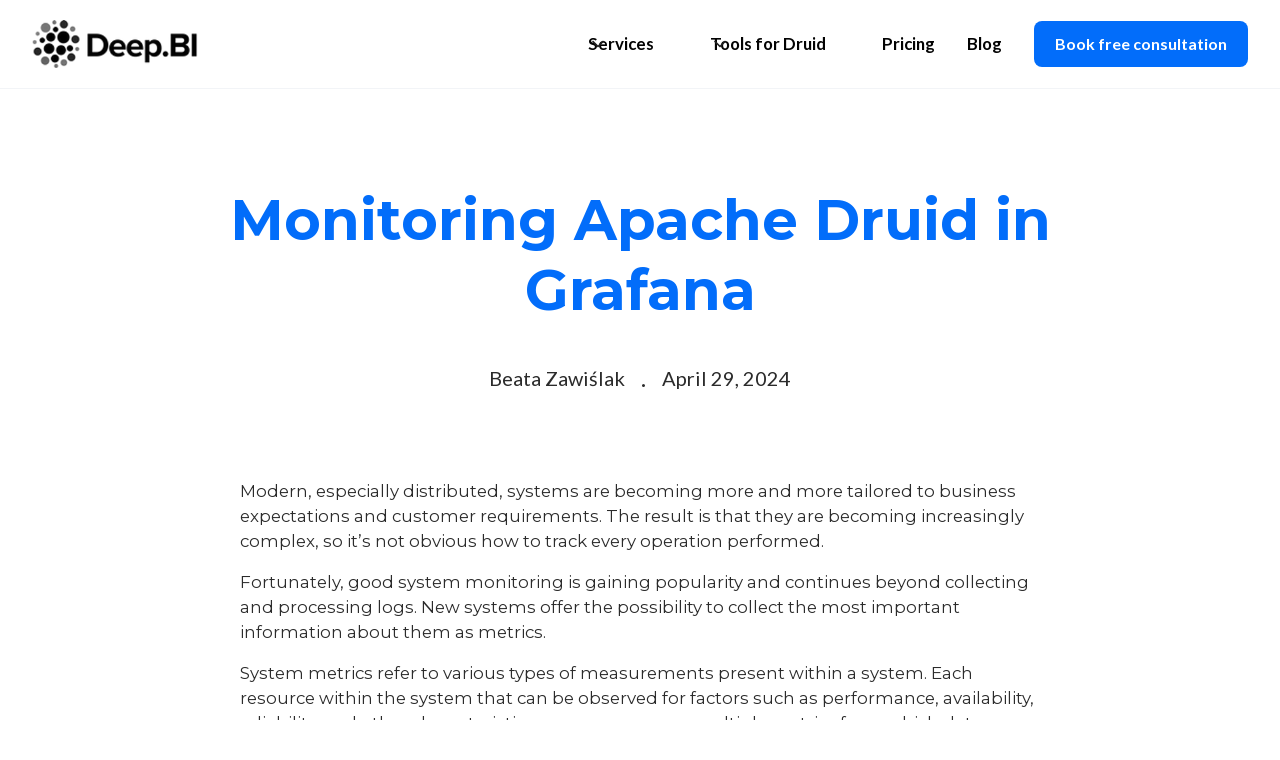

--- FILE ---
content_type: text/html; charset=utf-8
request_url: https://www.deep.bi/blog/monitoring-apache-druid-in-grafana
body_size: 16417
content:
<!DOCTYPE html><!-- This site was created in Webflow. https://webflow.com --><!-- Last Published: Mon Jan 26 2026 16:08:05 GMT+0000 (Coordinated Universal Time) --><html data-wf-domain="www.deep.bi" data-wf-page="63850b16d0a8152e7f98e810" data-wf-site="63221d14943f9b638f01eaa4" data-wf-collection="63850b16d0a815207498e820" data-wf-item-slug="monitoring-apache-druid-in-grafana"><head><meta charset="utf-8"/><title>Monitoring Apache Druid in Grafana | Deep.BI</title><meta content="Monitor Apache Druid in Grafana with dashboards tracking query success, cache hits, and performance metrics. Optimize system health and distributed operations." name="description"/><meta content="Monitoring Apache Druid in Grafana | Deep.BI" property="og:title"/><meta content="Monitor Apache Druid in Grafana with dashboards tracking query success, cache hits, and performance metrics. Optimize system health and distributed operations." property="og:description"/><meta content="https://cdn.prod.website-files.com/63221d14943f9b9c1e01eac3/663e1c4a8371219c4d569714_Monitoring%20in%20Grafana.png" property="og:image"/><meta content="Monitoring Apache Druid in Grafana | Deep.BI" property="twitter:title"/><meta content="Monitor Apache Druid in Grafana with dashboards tracking query success, cache hits, and performance metrics. Optimize system health and distributed operations." property="twitter:description"/><meta content="https://cdn.prod.website-files.com/63221d14943f9b9c1e01eac3/663e1c4a8371219c4d569714_Monitoring%20in%20Grafana.png" property="twitter:image"/><meta property="og:type" content="website"/><meta content="summary_large_image" name="twitter:card"/><meta content="width=device-width, initial-scale=1" name="viewport"/><meta content="Webflow" name="generator"/><link href="https://cdn.prod.website-files.com/63221d14943f9b638f01eaa4/css/deep-bi-webflow-site.webflow.shared.62ef3a7e7.min.css" rel="stylesheet" type="text/css" integrity="sha384-Yu86fnm+toCnDGv4xurM+TR1I7UaFR5aVXfVhlU6cyAVinK077UJlKFuG/5bMxfx" crossorigin="anonymous"/><link href="https://fonts.googleapis.com" rel="preconnect"/><link href="https://fonts.gstatic.com" rel="preconnect" crossorigin="anonymous"/><script src="https://ajax.googleapis.com/ajax/libs/webfont/1.6.26/webfont.js" type="text/javascript"></script><script type="text/javascript">WebFont.load({  google: {    families: ["Lato:100,100italic,300,300italic,400,400italic,700,700italic,900,900italic","Montserrat:100,100italic,200,200italic,300,300italic,400,400italic,500,500italic,600,600italic,700,700italic,800,800italic,900,900italic","Ubuntu:300,300italic,400,400italic,500,500italic,700,700italic","Barlow:300,regular,500,600,700,800,900"]  }});</script><script type="text/javascript">!function(o,c){var n=c.documentElement,t=" w-mod-";n.className+=t+"js",("ontouchstart"in o||o.DocumentTouch&&c instanceof DocumentTouch)&&(n.className+=t+"touch")}(window,document);</script><link href="https://cdn.prod.website-files.com/63221d14943f9b638f01eaa4/63272e128894dff3dcd93019_Deep%20BI%20Logo%20Dark%20Square%20Favicon%2032x32.png" rel="shortcut icon" type="image/x-icon"/><link href="https://cdn.prod.website-files.com/63221d14943f9b638f01eaa4/63272e15f8acef7b9d709912_Deep%20BI%20Logo%20Dark%20Square%20Webclip%20256x256.png" rel="apple-touch-icon"/><script id="Cookiebot" src="https://consent.cookiebot.com/uc.js" data-cbid="a1d63c92-b84d-40db-9275-dc3e6517d973" data-blockingmode="auto" type="text/javascript"></script>

<!-- Google Tag Manager -->
<script>(function(w,d,s,l,i){w[l]=w[l]||[];w[l].push({'gtm.start':
new Date().getTime(),event:'gtm.js'});var f=d.getElementsByTagName(s)[0],
j=d.createElement(s),dl=l!='dataLayer'?'&l='+l:'';j.async=true;j.src=
'https://www.googletagmanager.com/gtm.js?id='+i+dl;f.parentNode.insertBefore(j,f);
})(window,document,'script','dataLayer','GTM-W5JPVXQ');</script>
<!-- End Google Tag Manager -->

<script>
/* const flowBaseCookie = async(a, b, c, e = 182) => {
  // hide the cookie block div
  $(a).hide();

  // validate the params provided
  await validateParams(a, b, c, e)


  
  // create the cookie
    $(b).on('click', () => {
    let date = new Date();
    const expiresTime = e * 86400000; // calc milliseconds in days
    date.setTime(date.getTime() + expiresTime); // set the cookie expires time
    document.cookie = "cookieConsent=accepted; expires=" + date.toGMTString() + "; path=/"; // create the cookie
    $(a).remove(); // remove the cookie block
  })

  //clear the cookie
  $(c).click(() => document.cookie = 'cookieConsent=; expires=Thu, 01 Jan 1970 00:00:01 GMT;');

  if (!decodeURIComponent(document.cookie).includes("cookieConsent=accepted")) $(a).show()
  else $(a).remove();

};

const validateParams = (a, b, c, e) => { // validates that the inputs are correct
  if (!a, !b, !e) throw new Error('Error: Required parameter is missing');
  else if (typeof a !== "string" || typeof b !== "string" || c && typeof c !== "string") throw new Error('Error: Accept and Clear divs must be strings');
  else if (typeof e !== "number") throw new Error('Error: Expiry days must be a number only');
  else return true;
}

*/

</script>


<style>
 .hs-form-field label:not(.hs-error-msg) {
   font-size:1rem;
  }
</style>

<link rel="canonical" href="https://www.deep.bi/blog/monitoring-apache-druid-in-grafana" />

<link rel="stylesheet" href="https://cdnjs.cloudflare.com/ajax/libs/highlight.js/11.8.0/styles/a11y-dark.min.css"></head><body><div class="gtm-tag w-embed w-iframe"><!-- Google Tag Manager (noscript) -->
<noscript><iframe src="https://www.googletagmanager.com/ns.html?id=GTM-W5JPVXQ"
height="0" width="0" style="display:none;visibility:hidden"></iframe></noscript>
<!-- End Google Tag Manager (noscript) --></div><div data-animation="default" data-collapse="medium" data-duration="400" data-easing="ease" data-easing2="ease" role="banner" class="uui-navbar06_component w-nav"><div class="uui-navbar06_container"><a href="/" class="uui-navbar06_logo-link w-nav-brand"><div><img src="https://cdn.prod.website-files.com/63221d14943f9b638f01eaa4/642bbc0629d216d1da9fa3f2_Deep.BI%20Logo%20Black%20Simple.webp" loading="lazy" alt="Untitled UI logotext" class="height-12 fit-contain"/></div></a><nav role="navigation" class="uui-navbar06_menu w-nav-menu"><div class="uui-navbar06_menu-left"><div data-hover="true" data-delay="300" data-w-id="f309f562-1179-015a-1bb0-86a921eded3a" class="uui-navbar05_menu-dropdown hide w-dropdown"><div class="uui-navbar06_dropdown-toggle w-dropdown-toggle"><div class="uui-dropdown-icon-2 w-embed"><svg width="20" height="20" viewBox="0 0 20 20" fill="none" xmlns="http://www.w3.org/2000/svg">
<path d="M5 7.5L10 12.5L15 7.5" stroke="currentColor" stroke-width="1.67" stroke-linecap="round" stroke-linejoin="round"/>
</svg></div><div>Real-Time Analytics &amp; AI Platform</div></div><nav class="uui-navbar05_dropdown-list w-dropdown-list"><div class="uui-navbar05_container"><div class="uui-navbar05_dropdown-content"><div class="uui-navbar05_dropdown-content-left"><div class="uui-navbar05_dropdown-link-list"><a href="/analytics-ai-platform#data-ingestion" class="uui-navbar05_dropdown-link w-inline-block"><div class="uui-navbar05_icon-holder"><div class="icon-featured-large hide"><div class="uui-icon-1x1-xsmall-2 w-embed"><svg width="24" height="24" viewBox="0 0 24 24" fill="none" xmlns="http://www.w3.org/2000/svg">
<path d="M14 7H19.6404C20.0877 7 20.3113 7 20.4421 7.09404C20.5562 7.17609 20.6306 7.30239 20.6469 7.442C20.6656 7.602 20.5569 7.79751 20.3397 8.18851L18.9936 10.6115C18.9148 10.7533 18.8755 10.8242 18.86 10.8993C18.8463 10.9657 18.8463 11.0343 18.86 11.1007C18.8755 11.1758 18.9148 11.2467 18.9936 11.3885L20.3397 13.8115C20.5569 14.2025 20.6656 14.398 20.6469 14.558C20.6306 14.6976 20.5562 14.8239 20.4421 14.906C20.3113 15 20.0877 15 19.6404 15H12.6C12.0399 15 11.7599 15 11.546 14.891C11.3578 14.7951 11.2049 14.6422 11.109 14.454C11 14.2401 11 13.9601 11 13.4V11M4 21L4 4M4 11H12.4C12.9601 11 13.2401 11 13.454 10.891C13.6422 10.7951 13.7951 10.6422 13.891 10.454C14 10.2401 14 9.96005 14 9.4V4.6C14 4.03995 14 3.75992 13.891 3.54601C13.7951 3.35785 13.6422 3.20487 13.454 3.10899C13.2401 3 12.9601 3 12.4 3H5.6C5.03995 3 4.75992 3 4.54601 3.10899C4.35785 3.20487 4.20487 3.35785 4.10899 3.54601C4 3.75992 4 4.03995 4 4.6V11Z" stroke="currentColor" stroke-width="2" stroke-linecap="round" stroke-linejoin="round"/>
</svg></div></div><img src="https://cdn.prod.website-files.com/63221d14943f9b638f01eaa4/633090d5721a285fd110c99a_Types%20of%20Data%20Icon.png" loading="lazy" alt="" class="height-12 width-12 fit-contain"/></div><div class="uui-navbar05_item-right"><div class="uui-navbar05_item-heading">Data Ingestion</div><div class="uui-text-size-small-2">Quickly and easily ingest data from a variety of sources, including databases, APIs, and file systems.</div></div></a></div><div class="uui-navbar05_dropdown-link-list"><a href="/analytics-ai-platform#data-processing-enrichment" class="uui-navbar05_dropdown-link w-inline-block"><div class="uui-navbar05_icon-holder"><div class="icon-featured-large hide"><div class="uui-icon-1x1-xsmall-2 w-embed"><svg width="24" height="24" viewBox="0 0 24 24" fill="none" xmlns="http://www.w3.org/2000/svg">
<path d="M20.9996 11.5C20.9996 16.1944 17.194 20 12.4996 20C11.4228 20 10.3928 19.7998 9.44478 19.4345C9.27145 19.3678 9.18478 19.3344 9.11586 19.3185C9.04807 19.3029 8.999 19.2963 8.92949 19.2937C8.85881 19.291 8.78127 19.299 8.62619 19.315L3.50517 19.8444C3.01692 19.8948 2.7728 19.9201 2.6288 19.8322C2.50337 19.7557 2.41794 19.6279 2.3952 19.4828C2.36909 19.3161 2.48575 19.1002 2.71906 18.6684L4.35472 15.6408C4.48942 15.3915 4.55677 15.2668 4.58728 15.1469C4.6174 15.0286 4.62469 14.9432 4.61505 14.8214C4.60529 14.6981 4.55119 14.5376 4.443 14.2166C4.15547 13.3636 3.99962 12.45 3.99962 11.5C3.99962 6.80558 7.8052 3 12.4996 3C17.194 3 20.9996 6.80558 20.9996 11.5Z" stroke="currentColor" stroke-width="2" stroke-linecap="round" stroke-linejoin="round"/>
</svg></div></div><img src="https://cdn.prod.website-files.com/63221d14943f9b638f01eaa4/6330cc34f06e34ac6cc13bf6_Prepaid%20Rates%20Consulting%20Icon.webp" loading="lazy" alt="" class="height-12 width-12 fit-contain"/></div><div class="uui-navbar05_item-right"><div class="uui-navbar05_item-heading">Data Processing &amp; Enrichment</div><div class="uui-text-size-small-2">Transform and analyze your data to gain insights and drive business growth.<br/></div></div></a></div><div class="uui-navbar05_dropdown-link-list"><a href="/analytics-ai-platform#dashboarding-data-visualization" class="uui-navbar05_dropdown-link w-inline-block"><div class="uui-navbar05_icon-holder"><div class="icon-featured-large hide"><div class="uui-icon-1x1-xsmall-2 w-embed"><svg width="24" height="24" viewBox="0 0 24 24" fill="none" xmlns="http://www.w3.org/2000/svg">
<path d="M22 21V19C22 17.1362 20.7252 15.5701 19 15.126M15.5 3.29076C16.9659 3.88415 18 5.32131 18 7C18 8.67869 16.9659 10.1159 15.5 10.7092M17 21C17 19.1362 17 18.2044 16.6955 17.4693C16.2895 16.4892 15.5108 15.7105 14.5307 15.3045C13.7956 15 12.8638 15 11 15H8C6.13623 15 5.20435 15 4.46927 15.3045C3.48915 15.7105 2.71046 16.4892 2.30448 17.4693C2 18.2044 2 19.1362 2 21M13.5 7C13.5 9.20914 11.7091 11 9.5 11C7.29086 11 5.5 9.20914 5.5 7C5.5 4.79086 7.29086 3 9.5 3C11.7091 3 13.5 4.79086 13.5 7Z" stroke="currentColor" stroke-width="2" stroke-linecap="round" stroke-linejoin="round"/>
</svg></div></div><img src="https://cdn.prod.website-files.com/63221d14943f9b638f01eaa4/633090d5320e0e2421b5cded_Database%20Icon.webp" loading="lazy" alt="" class="height-12 width-12 fit-contain"/></div><div class="uui-navbar05_item-right"><div class="uui-navbar05_item-heading">Dashboarding &amp; Data Visualization</div><div class="uui-text-size-small-2">Whether you are an analyst, executive, or business user, gain actionable insights into your data in a matter of minutes.</div></div></a></div><div class="uui-navbar05_dropdown-link-list"><a href="/analytics-ai-platform#ai-model-development-serving" class="uui-navbar05_dropdown-link w-inline-block"><div class="uui-navbar05_icon-holder"><div class="icon-featured-large hide"><div class="uui-icon-1x1-xsmall-2 w-embed"><svg width="24" height="24" viewBox="0 0 24 24" fill="none" xmlns="http://www.w3.org/2000/svg">
<path d="M13 7L11.8845 4.76892C11.5634 4.1268 11.4029 3.80573 11.1634 3.57116C10.9516 3.36373 10.6963 3.20597 10.4161 3.10931C10.0992 3 9.74021 3 9.02229 3H5.2C4.0799 3 3.51984 3 3.09202 3.21799C2.71569 3.40973 2.40973 3.71569 2.21799 4.09202C2 4.51984 2 5.0799 2 6.2V7M2 7H17.2C18.8802 7 19.7202 7 20.362 7.32698C20.9265 7.6146 21.3854 8.07354 21.673 8.63803C22 9.27976 22 10.1198 22 11.8V16.2C22 17.8802 22 18.7202 21.673 19.362C21.3854 19.9265 20.9265 20.3854 20.362 20.673C19.7202 21 18.8802 21 17.2 21H6.8C5.11984 21 4.27976 21 3.63803 20.673C3.07354 20.3854 2.6146 19.9265 2.32698 19.362C2 18.7202 2 17.8802 2 16.2V7Z" stroke="currentColor" stroke-width="2" stroke-linecap="round" stroke-linejoin="round"/>
</svg></div></div><img src="https://cdn.prod.website-files.com/63221d14943f9b638f01eaa4/633090d6d726c7713bd0ce5d_Input%20Data%20Icon.png" loading="lazy" alt="" class="height-12 width-12 fit-contain"/></div><div class="uui-navbar05_item-right"><div class="uui-navbar05_item-heading">AI Model Development &amp; Serving</div><div class="uui-text-size-small-2">All the boring stuff that we Dan from legal made us add.</div></div></a></div><div class="uui-navbar05_dropdown-link-list"><a href="/analytics-ai-platform#monitoring-alerting-anomaly-detection" class="uui-navbar05_dropdown-link w-inline-block"><div class="uui-navbar05_icon-holder"><div class="icon-featured-large hide"><div class="uui-icon-1x1-xsmall-2 w-embed"><svg width="24" height="24" viewBox="0 0 24 24" fill="none" xmlns="http://www.w3.org/2000/svg">
<path d="M13 7L11.8845 4.76892C11.5634 4.1268 11.4029 3.80573 11.1634 3.57116C10.9516 3.36373 10.6963 3.20597 10.4161 3.10931C10.0992 3 9.74021 3 9.02229 3H5.2C4.0799 3 3.51984 3 3.09202 3.21799C2.71569 3.40973 2.40973 3.71569 2.21799 4.09202C2 4.51984 2 5.0799 2 6.2V7M2 7H17.2C18.8802 7 19.7202 7 20.362 7.32698C20.9265 7.6146 21.3854 8.07354 21.673 8.63803C22 9.27976 22 10.1198 22 11.8V16.2C22 17.8802 22 18.7202 21.673 19.362C21.3854 19.9265 20.9265 20.3854 20.362 20.673C19.7202 21 18.8802 21 17.2 21H6.8C5.11984 21 4.27976 21 3.63803 20.673C3.07354 20.3854 2.6146 19.9265 2.32698 19.362C2 18.7202 2 17.8802 2 16.2V7Z" stroke="currentColor" stroke-width="2" stroke-linecap="round" stroke-linejoin="round"/>
</svg></div></div><img src="https://cdn.prod.website-files.com/63221d14943f9b638f01eaa4/633090d515175328f41e415e_Checklist%20Icon.webp" loading="lazy" alt="" class="height-12 width-12 fit-contain"/></div><div class="uui-navbar05_item-right"><div class="uui-navbar05_item-heading">Monitoring, Alerting, and Anomaly Detection</div><div class="uui-text-size-small-2">All the boring stuff that we Dan from legal made us add.</div></div></a></div></div></div></div><a href="#" class="uui-navbar05_bottom-bar hide w-inline-block"><div class="uui-navbar05_bottom-bar-background"></div><div class="uui-navbar05_bottom-bar-content"><div class="uui-button-link-2"><div>Looking for open-source support?<span class="hide-mobile-portrait"> Get in touch.</span></div></div></div></a></nav></div><div data-hover="true" data-delay="300" data-w-id="ee26b074-b75a-d0ad-9d2e-974ab1a3585b" class="uui-navbar06_menu-dropdown w-dropdown"><div class="uui-navbar06_dropdown-toggle w-dropdown-toggle"><div class="uui-dropdown-icon-2 w-embed"><svg width="20" height="20" viewBox="0 0 20 20" fill="none" xmlns="http://www.w3.org/2000/svg">
<path d="M5 7.5L10 12.5L15 7.5" stroke="currentColor" stroke-width="1.67" stroke-linecap="round" stroke-linejoin="round"/>
</svg></div><a href="/apache-druid/services" class="uui-navbar06_link no-underline padding-0 w-inline-block">Services</a></div><nav class="uui-navbar06_dropdown-list w-dropdown-list"><div class="uui-navbar06_container"><div class="uui-navbar06_dropdown-content"><div class="uui-navbar06_dropdown-content-right"><div class="text-color-brand weight-bold hide">Apache Druid</div><div class="uui-navbar06_blog-list-wrapper"><div class="uui-navbar06_blog-list _5-columns"><div id="w-node-_6b436c65-39fa-b598-03cf-7d12f25b6cee-f25b6ce7"><img src="https://cdn.prod.website-files.com/63221d14943f9b638f01eaa4/63306a8ff06e3409b1bac513_Druid%20Deep%20BI%20Logo%20Dark%20Desktop.png" loading="lazy" alt="" class="height-12 fit-contain"/></div><a id="w-node-_6b436c65-39fa-b598-03cf-7d12f25b6cf0-f25b6ce7" href="/apache-druid/services#product-issues" class="uui-navbar06_blog-item _1-column w-inline-block"><div class="uui-navbar06_blog-item-content"><div class="uui-navbar06_item-heading">Apache Druid Product Issues</div><div class="uui-text-size-small-2 text-style-2lines">I have urgent issues with Druid performance or deployment.</div></div></a><a id="w-node-_6b436c65-39fa-b598-03cf-7d12f25b6cf7-f25b6ce7" href="/apache-druid/services#support-and-maintenance" class="uui-navbar06_blog-item _1-column w-inline-block"><div class="uui-navbar06_blog-item-content"><div class="uui-navbar06_item-heading">Apache Druid Support &amp; Maintenance</div><div class="uui-text-size-small-2 text-style-2lines">I need ongoing, professional support with SLA.<br/></div></div></a><a id="w-node-_6b436c65-39fa-b598-03cf-7d12f25b6cff-f25b6ce7" href="/apache-druid/services#development-and-consulting" class="uui-navbar06_blog-item _1-column w-inline-block"><div class="uui-navbar06_blog-item-content"><div class="uui-navbar06_item-heading">Apache Druid Development &amp; Consulting</div><div class="uui-text-size-small-2 text-style-2lines">I want to start with Druid, upgrade it, connect additional services or improve my environment.</div></div></a><a id="w-node-_6b436c65-39fa-b598-03cf-7d12f25b6d06-f25b6ce7" href="/apache-druid/services#druid-training" class="uui-navbar06_blog-item _1-column w-inline-block"><div class="uui-navbar06_blog-item-content"><div class="uui-navbar06_item-heading">Apache Druid Training (Online or On-Site)</div><div class="uui-text-size-small-2">My team needs training on how to set up and optimize our Druid installation.<br/></div></div></a><a id="w-node-_6b436c65-39fa-b598-03cf-7d12f25b6d0e-f25b6ce7" href="/apache-druid/services#managed-druid" class="uui-navbar06_blog-item _1-column w-inline-block"><div class="uui-navbar06_blog-item-content"><div class="uui-navbar06_item-heading">Managed Druid</div><div class="uui-text-size-small-2">I just want to use Druid without worrying about maintenance.<br/></div></div></a><div id="w-node-_6b436c65-39fa-b598-03cf-7d12f25b6d16-f25b6ce7" class="height-2"></div><div id="w-node-_6b436c65-39fa-b598-03cf-7d12f25b6d17-f25b6ce7"><img src="https://cdn.prod.website-files.com/63221d14943f9b638f01eaa4/646e600e410c7a19a43fe47d_Apache%20Flink%20Logo%20Desktop%20Dark.webp" loading="lazy" sizes="100vw" srcset="https://cdn.prod.website-files.com/63221d14943f9b638f01eaa4/646e600e410c7a19a43fe47d_Apache%20Flink%20Logo%20Desktop%20Dark-p-500.webp 500w, https://cdn.prod.website-files.com/63221d14943f9b638f01eaa4/646e600e410c7a19a43fe47d_Apache%20Flink%20Logo%20Desktop%20Dark-p-800.webp 800w, https://cdn.prod.website-files.com/63221d14943f9b638f01eaa4/646e600e410c7a19a43fe47d_Apache%20Flink%20Logo%20Desktop%20Dark-p-1080.webp 1080w, https://cdn.prod.website-files.com/63221d14943f9b638f01eaa4/646e600e410c7a19a43fe47d_Apache%20Flink%20Logo%20Desktop%20Dark-p-1600.webp 1600w, https://cdn.prod.website-files.com/63221d14943f9b638f01eaa4/646e600e410c7a19a43fe47d_Apache%20Flink%20Logo%20Desktop%20Dark.webp 2509w" alt="" class="height-20 fit-contain"/></div><a id="w-node-_6b436c65-39fa-b598-03cf-7d12f25b6d19-f25b6ce7" href="/apache-flink/services" class="uui-navbar06_blog-item w-inline-block"><div id="w-node-_6b436c65-39fa-b598-03cf-7d12f25b6d1a-f25b6ce7" class="uui-navbar06_blog-item-content"><div class="uui-navbar06_item-heading">Apache Flink Support, Maintenance, and Development</div><div class="uui-text-size-small-2">I need an expert team to take care of my Flink development, tuning, and management.<br/></div></div></a></div></div></div></div></div></nav></div><div data-hover="true" data-delay="300" class="uui-navbar06_menu-dropdown w-dropdown"><div class="uui-navbar06_dropdown-toggle w-dropdown-toggle"><div class="uui-dropdown-icon-2 w-embed"><svg width="20" height="20" viewBox="0 0 20 20" fill="none" xmlns="http://www.w3.org/2000/svg">
<path d="M5 7.5L10 12.5L15 7.5" stroke="currentColor" stroke-width="1.67" stroke-linecap="round" stroke-linejoin="round"/>
</svg></div><a href="/apache-druid/tools" class="uui-navbar06_link no-underline padding-0 w-inline-block">Tools for Druid</a></div><nav class="uui-navbar06_dropdown-list w-dropdown-list"><div class="uui-navbar06_container"><div class="uui-navbar06_dropdown-content"><div class="uui-navbar06_dropdown-content-right"><div class="text-color-brand weight-bold hide">Apache Druid</div><div class="uui-navbar06_blog-list-wrapper"><div class="uui-navbar06_blog-list"><a href="/apache-druid/predictive-cache" class="uui-navbar06_blog-item w-inline-block"><div class="uui-navbar06_blog-item-image-wrapper"><img src="https://cdn.prod.website-files.com/63221d14943f9b638f01eaa4/633069289942dbf42265c6f0_3%20%20Druid%20Products%20Image%20Cache.png" height="Auto" alt="" class="uui-navbar06_blog-item-image fit-contain"/></div><div class="uui-navbar06_blog-item-content"><div class="uui-navbar06_item-heading">Predictive Cache For Apache Druid</div><div class="uui-text-size-small-2 text-style-2lines"><strong>Accelerate your query time up to 10 times with external layer of caching.</strong></div></div></a><a href="https://www.deep.bi/apache-druid/tools#deep-explorer" class="uui-navbar06_blog-item w-inline-block"><div class="uui-navbar06_blog-item-image-wrapper"><img src="https://cdn.prod.website-files.com/63221d14943f9b638f01eaa4/63306928ff3a74330e2de112_5%20Druid%20Products%20Image.webp" alt="" class="uui-navbar06_blog-item-image fit-contain"/></div><div class="uui-navbar06_blog-item-content"><div class="uui-navbar06_item-heading">Deep Explorer<br/></div><div class="uui-text-size-small-2 text-style-2lines">Deep <strong>Easy cloud Druid-powered analytics.</strong><br/></div></div></a><a href="/apache-druid/segment-reader" class="uui-navbar06_blog-item w-inline-block"><div class="uui-navbar06_blog-item-image-wrapper"><img src="https://cdn.prod.website-files.com/63221d14943f9b638f01eaa4/63306928f06e3448b0baaf3e_7%20Druid%20Products%20Image.webp" alt="" class="uui-navbar06_blog-item-image fit-contain"/></div><div class="uui-navbar06_blog-item-content"><div class="uui-navbar06_item-heading">Deep Segment Reader<br/></div><div class="uui-text-size-small-2 text-style-2lines">Enable all historical data on-demand going years back to other teams (e.g. Data Scientists).</div></div></a><a href="https://www.deep.bi/apache-druid/tools#deep-watch" class="uui-navbar06_blog-item w-inline-block"><div class="uui-navbar06_blog-item-image-wrapper"><img src="https://cdn.prod.website-files.com/63221d14943f9b638f01eaa4/633069299ea73b4a413c78e1_9%20Druid%20Products%20Image.webp" alt="" class="uui-navbar06_blog-item-image fit-contain"/></div><div class="uui-navbar06_blog-item-content"><div class="uui-navbar06_item-heading">Deep Watch<br/></div><div class="uui-text-size-small-2"><strong>Large Scale Druid Monitoring and Tuning.</strong><br/></div></div></a></div></div></div></div></div></nav></div><a href="/pricing/apache-druid-services" class="uui-navbar06_link w-nav-link">Pricing</a><a href="/blog" class="uui-navbar06_link w-nav-link">Blog</a><a href="/subscriptions" class="uui-navbar06_link hide w-nav-link">AI Platform For Media</a><div data-hover="true" data-delay="300" data-w-id="f309f562-1179-015a-1bb0-86a921ededc3" class="uui-navbar05_menu-dropdown hide w-dropdown"><div class="uui-navbar06_dropdown-toggle w-dropdown-toggle"><div class="uui-dropdown-icon-2 w-embed"><svg width="20" height="20" viewBox="0 0 20 20" fill="none" xmlns="http://www.w3.org/2000/svg">
<path d="M5 7.5L10 12.5L15 7.5" stroke="currentColor" stroke-width="1.67" stroke-linecap="round" stroke-linejoin="round"/>
</svg></div><div>Industries</div></div><nav class="uui-navbar05_dropdown-list w-dropdown-list"><div class="uui-navbar05_container"><div class="uui-navbar05_dropdown-content"><div id="w-node-_75fd0a7c-c2c2-999e-0b53-e625b11ed921-b11ed91f" class="w-dyn-list"><div class="w-dyn-empty"><div>No items found.</div></div></div></div></div><a href="#" class="uui-navbar05_bottom-bar hide w-inline-block"><div class="uui-navbar05_bottom-bar-background"></div><div class="uui-navbar05_bottom-bar-content"><div class="uui-button-link-2"><div>Looking for open-source support?<span class="hide-mobile-portrait"> Get in touch.</span></div></div></div></a></nav></div></div><div class="uui-navbar06_menu-right"><div class="uui-navbar06_button-wrapper"><a href="#" class="uui-button-secondary-gray-2 show-tablet hide w-inline-block"><div>Log in</div></a><a href="#" class="uui-button-tertiary-gray-2 hide-tablet hide w-inline-block"><div>Log in</div></a><a href="/contact" class="button w-button">Book free consultation</a></div></div></nav><div class="uui-navbar06_menu-button w-nav-button"><div class="menu-icon_component-2 background-color-black"><div class="w-icon-nav-menu"></div></div></div></div><div class="uui-navbar06_styles w-embed"><style>

/* Apply "..." after 2 lines of text */
.text-style-2lines {
    display: -webkit-box;
    overflow: hidden;
    -webkit-line-clamp: 2;
    -webkit-box-orient: vertical;
}

</style></div></div><div id="cookieBlock" class="fixed-bottom-left margin-bottom-8 margin-left-8 hide"><div class="width-80"><div class="background-color-1 radius-large"><div class="padding-4"><div class="text-color-1 text-small-2 line-height-1-5">We use cookies to ensure that we give you the best experience on our website. By continuing to use the website you agree for the use of cookies for better website performance and a personalized experience.</div><div class="margin-top-3"><a id="accept" href="#" class="button-2 button-small w-button">Accept</a></div></div></div></div></div><div class="section-in-base padding-bottom-16"><div class="container-1024 flex-column-centered w-container"><div class="flex-column-centered"><h1 class="text-color-brand text-align-center">Monitoring Apache Druid in Grafana</h1><div class="margin-bottom-8"><div class="w-layout-grid grid-1-column flex-justify-center"><div class="flex-align-center"><div class="text-medium">Beata Zawiślak</div><div class="text-large margin-x-4">.</div><div class="text-medium">April 29, 2024</div></div><div class="flex-align-center hide"><div class="margin-right-2"><img src="" loading="lazy" alt="Monitoring Apache Druid in Grafana" class="height-12 width-12 fit-cover radius-full w-dyn-bind-empty"/></div><div class="text-medium">Beata Zawiślak</div></div></div></div><div class="w-layout-grid grid-1-column flex-justify-center hide"><div class="flex-align-center"><div class="text-small weight-bold">April 29, 2024</div><div class="text-large margin-x-4">.</div><div class="text-small weight-bold">X MIN Read</div></div><div class="flex-align-center"><div class="weight-bold">April 29, 2024</div><div class="text-large margin-x-4">.</div><div class="weight-bold">X MIN Read</div></div><div class="flex-align-center"><div class="text-medium">April 29, 2024</div><div class="text-large margin-x-4">.</div><div class="text-medium">X MIN Read</div></div></div></div><figure class="blog-post-rich-text w-richtext"><p>Modern, especially distributed, systems are becoming more and more tailored to business expectations and customer requirements. The result is that they are becoming increasingly complex, so it’s not obvious how to track every operation performed.</p><p>Fortunately, good system monitoring is gaining popularity and continues beyond collecting and processing logs. New systems offer the possibility to collect the most important information about them as metrics.</p><p>System metrics refer to various types of measurements present within a system. Each resource within the system that can be observed for factors such as performance, availability, reliability, and other characteristics, possesses one or multiple metrics from which data can be gathered.</p><p>‍</p><h2><strong>Metrics in Druid</strong></h2><p>In Druid, there is an easy way to configure emitting metrics which are fundamental for monitoring query execution and performance, ingestion process, and exceptions. At <a href="https://druid.apache.org/docs/latest/operations/metrics/">Druid documentation</a>, you can closely look at every metric type, its dimensions, and a brief description. </p><h3><strong>Some of the key metric groups that Druid offers include:</strong></h3><ul role="list"><li><strong>Query Metrics:</strong> Query metrics track the performance of queries executed on Druid. This includes metrics such as the time needed to complete a query, the amount of returned bytes in the query response, and query success rates.<br/></li><li><strong>Indexing Metrics:</strong> This set of metrics provides all needed details about indexing processes, such as the time taken to run a task, and the number of task actions executed successfully during the emission period.<br/></li><li><strong>Coordinator Metrics:</strong> With these metrics, it is possible to track general segment status. <br/></li><li><strong>Ingestion Metrics:</strong> Druid provides general native ingestion metrics and the possibility of monitoring indexing services such as Kinesis or Kafka. <br/></li><li><strong>General Health Metrics: </strong>General health metrics contain information about the number of segments and their size, JVM memory, Zookeeper connection status, and disconnected time. <br/></li><li><strong>System Metrics: </strong>Allows information related to CPU usage, memory usage, disk I/O, and network traffic. These metrics are only available if the <em>OshiSysMonitor</em> module is included.</li></ul><p>These metrics are essential for monitoring the health, performance, and efficiency of Druid clusters, identifying bottlenecks, optimizing configurations, and ensuring the smooth operation of real-time analytics workloads. Additionally, the Druid integration with Grafana allows users to set up alerts based on predefined thresholds for these metrics.</p><p>‍</p><h2><strong>Grafana in Druid</strong></h2><p>Check our previous tutorial on <a href="https://www.deep.bi/blog/integrating-grafana-with-apache-druid-a-step-by-step-tutorial">Integrating Grafana with Druid</a> for detailed guidelines on how to set the environment correctly. In the further part of this article, we will show you sample dashboards that you find useful for basic Druid monitoring.</p><p>‍</p><h2><strong>Example dashboards in Grafana</strong></h2><h3>1. Number of successful and failed queries</h3><p><strong>Used metrics: </strong></p><ul role="list"><li><em>query/success/count</em></li><li><em>query/failed/count </em></li><li><em>query/interrupted/count</em></li></ul><p>The most basic metrics (but extremely useful) are those that return the amount of success, failed, interrupted, or timeout queries. That simple information might be easily used for Druid cluster monitoring. </p><figure class="w-richtext-align-center w-richtext-figure-type-image"><div><img alt="Number of successful and failed queries" src="https://cdn.prod.website-files.com/63221d14943f9b9c1e01eac3/663e1e0756576e8b5c3ef34f_DZVKQ62wbqhZwEb4F2MEfvy7CisCqu-8qrytTDkWiluND477uKMmT3lcUSZ43n6QEHI-TAq0lOaiBjJXzhWZUOgERzUfjHCv-WVkMcACppNERW7RivTzOcwR2ykKLvQPD9WckTZ9oaY9yV65ow_UEVg.png" loading="lazy"/></div></figure><p>In Grafana we could display individual values depending on the daytime. Thanks to easily filtering by time, we can show a line graph for a particular time range. </p><figure class="w-richtext-align-center w-richtext-figure-type-image"><div><img alt="A line graph for a particular time range" src="https://cdn.prod.website-files.com/63221d14943f9b9c1e01eac3/663e1e5706d5dcc0e727a27b_jClyeCYGRA9m_ZvE9ceeM66gTabrv_8EL_KIVvyOlDk8pF_NlhhVYwIdfgmTUvh4EyvpsVNRM0cEcZqv3vtIDvB4r69FPi4SlO4kLMdYKH7TJLR3xecSXp5hbwPvFctSeprGZGzRU39o3FzYt3OJUwQ.png" loading="lazy"/></div></figure><p>Moreover, Grafana provides a feature to display mathematical expressions on charts. In our case, we wanted to see the rate of success queries. The ratio of positive queries to all gives us more detailed information about query performance. </p><p>The number of queries is specific and depends on the system, but the ratio of positive queries should be high no matter the number of queries.</p><figure class="w-richtext-align-center w-richtext-figure-type-image"><div><img alt="Success queries rate" src="https://cdn.prod.website-files.com/63221d14943f9b9c1e01eac3/663e1ef6a2a1842fa557a07d_TR76kgHq2EW3iVfbglwoc48AkE6FyWVRVkJzoxXH18mPJok1PnaE_0_dy-KC8oL5da_NL-LZALGijZDlOj6efqG0BBZ4XCgQUspIp__DyVzmGWM4EwCZC5ZGq7xwn09Tbu8uT1JuWilius2GATt0C-I.png" loading="lazy"/></div></figure><p>To configure the above chart, you must use the Grafana expression feature available while creating the panel. </p><p>Firstly, you have to choose the metrics regarding the number of successful, failed, and interrupted queries. For this, write an appropriate PromQL query to Prometheus. </p><p>In the screenshot below you can also notice global Grafana variables such as <em>“Servers” </em>and <em>“Jobs”</em> added for filtering. They are not required to gain the successful query rate panel. </p><figure class="w-richtext-align-center w-richtext-figure-type-image"><div><img alt="Metrics browser" src="https://cdn.prod.website-files.com/63221d14943f9b9c1e01eac3/663e1fa4aa6c84b6e97413af_C019NEyfP25o7UDUsNNJMOrCmTUZ_7bEf1EWoV4-uF9J91ta6Hv-fF1v0Fk-VB7KqU_7D7EMpdJ1Gx9ReNrqcvOXerZnNmyADMkNk2M59HCL0_rEykygQfPRbO8bJbO7G87Uk65UlA_djWFk3uIAZVE.png" loading="lazy"/></div></figure><p>The expression down below shows how to calculate success query rates. </p><ul role="list"><li><em>$A </em>is the result of the Prometheus query which returns the number of successful queries.</li><li><em>$B </em>is the result of the Prometheus query which returns the number of failed queries.</li><li><em>$C </em>is the result of the Prometheus query which returns the number of interrupted queries.</li></ul><figure class="w-richtext-align-center w-richtext-figure-type-image"><div><img alt="Expression" src="https://cdn.prod.website-files.com/63221d14943f9b9c1e01eac3/663e1fcdf8d000182d56c095_82zk5wplZo_3j7Ck29BaquTtHcQjCE1jS3N7eTSp_Hrz5NP3CwYMP79sEOp7mH0bCU-1e80QYyIe2NpbMur5sOs9P8PpEi7GHmvU9_2Vtj1nJBYiyYt6IDfYKXQR6Dpm6ylFRjMimued4Orpd8ugOEQ.png" loading="lazy"/></div></figure><p>Remember to disable all queries despite the expression with the final result.<br/></p><h3>2. Cache hit rate</h3><p><strong>Used metrics: </strong></p><ul role="list"><li><em>druid/query/delta/hitRate</em></li></ul><p>Druid enables two query caching types: caching per-segment or caching whole-query. Regardless of the used type, we want to check whether our caching is effective. Druid might collect caching metrics as <em>delta </em>or <em>total </em>type. The difference between them is significant and we have to be careful during the query to choose the correct one. <em>The delta </em>metrics type collects caching metrics since the last emission while the <em>total </em>metrics type collects the total cache metrics values. We can monitor our cache performance while using the <em>druid/query/delta/hitRate</em> metric in the Grafana panel. Take notice to choose <em>delta </em>metric type rather than <em>total </em>one to draw the below chart on your own.</p><figure class="w-richtext-align-center w-richtext-figure-type-image"><div><img alt="Cache hitrate" src="https://cdn.prod.website-files.com/63221d14943f9b9c1e01eac3/663e203ed13075ec190ff422_OQdmMZHJB1VmS24wdFQk96Jzf-tdo4n8JnRCzqTmH2rr0VSrUmXQhbnqynQE2STXIfw_QGF2eu-hISbRvajb4xR13NlmrEJLIGmentbHAHPvYcAiDPe-d7VPNfgzVwLXmpkFbYpUGp5LU40qZ7-kkr4.png" loading="lazy"/></div></figure><h3>3. Taken time to complete the query</h3><p><strong>Used metrics: </strong></p><ul role="list"><li><em>druid/query/time/sum</em></li></ul><p>The average query time of executed queries might show us how good the performance of our queries is, but it’s tough to deduce possible issues without extra details.  Grouping time metrics by query type allows seeing the relationship between query type and the average time of executed queries. With that, we can present what kind of queries are executed the longest and are irritating for the customers.</p><figure class="w-richtext-align-center w-richtext-figure-type-image"><div><img alt="Average time taken to complete a query" src="https://cdn.prod.website-files.com/63221d14943f9b9c1e01eac3/663e20acf8cbd077144a2282_XceaMhe95FMhgnnLL5q3Sw1cQpdsdpWHf9PxnyZIHv7nvEaUAijbsSdWL4RVeokQk8C3N6jor-5t3pW2UzA59o2UmqPo3Fa3i7ddPTmpHJFBC8k6XQDbNyP_Kg5PZGxnn86woT9EFr86kpAChRuojlE.png" loading="lazy"/></div></figure><h2><strong>Conclusion</strong></h2><p><strong>‍</strong><br/>Monitoring Druid in Grafana provides a comprehensive solution for tracking the health, performance, and efficiency of Druid clusters. Users can gain valuable insights into system operations with various metrics available, including query, indexing, coordinator, ingestion, and general health metrics. Grafana&#x27;s flexibility enables the creation of informative dashboards, allowing users to visualize key metrics such as query success rates, cache hit rates, and query completion times. This integration helps users to optimize configurations, identify bottlenecks, and ensure the smooth operation of real-time analytics workloads in increasingly complex distributed systems.</p></figure></div></div><div class="brix---cta-section"><div class="brix---z-index-1"><div class="brix---container-default-7 w-container"><div class="w-layout-grid brix---grid-cta-v3"><div id="w-node-f6a92cf7-acfa-5d25-68a6-bdee78b750d8-7f98e810" class="brix---color-neutral-811"><h2 data-w-id="f6a92cf7-acfa-5d25-68a6-bdee78b750d9" style="-webkit-transform:translate3d(0, 10%, 0) scale3d(1, 1, 1) rotateX(0) rotateY(0) rotateZ(0) skew(0, 0);-moz-transform:translate3d(0, 10%, 0) scale3d(1, 1, 1) rotateX(0) rotateY(0) rotateZ(0) skew(0, 0);-ms-transform:translate3d(0, 10%, 0) scale3d(1, 1, 1) rotateX(0) rotateY(0) rotateZ(0) skew(0, 0);transform:translate3d(0, 10%, 0) scale3d(1, 1, 1) rotateX(0) rotateY(0) rotateZ(0) skew(0, 0);opacity:0" class="brix---heading-h2-size-4 text-color-white">Subscribe and stay in the loop with the latest on <span class="text-color-1">Druid, Flink, and more!</span></h2></div><div data-w-id="f6a92cf7-acfa-5d25-68a6-bdee78b750db" style="-webkit-transform:translate3d(0, 10%, 0) scale3d(1, 1, 1) rotateX(0) rotateY(0) rotateZ(0) skew(0, 0);-moz-transform:translate3d(0, 10%, 0) scale3d(1, 1, 1) rotateX(0) rotateY(0) rotateZ(0) skew(0, 0);-ms-transform:translate3d(0, 10%, 0) scale3d(1, 1, 1) rotateX(0) rotateY(0) rotateZ(0) skew(0, 0);transform:translate3d(0, 10%, 0) scale3d(1, 1, 1) rotateX(0) rotateY(0) rotateZ(0) skew(0, 0);opacity:0"><div class="brix---mg-bottom-32px-4 w-form"><form id="wf-form-Blog-Signup-Form" name="wf-form-Blog-Signup-Form" data-name="Blog Signup Form" method="get" data-wf-page-id="63850b16d0a8152e7f98e810" data-wf-element-id="f6a92cf7-acfa-5d25-68a6-bdee78b750dd"><div class="brix---position-relative-2"><input class="brix---input-large-button-inside-2 w-input" maxlength="256" name="Blog-Signup-Email" data-name="Blog Signup Email" placeholder="Enter your email" type="email" id="Blog-Signup-Form"/><input type="submit" data-wait="Please wait..." class="brix---btn-primary-small-input w-button" value="Subscribe"/></div></form><div class="brix---success-message-white-2 w-form-done"><div class="brix---flex-horizontal---vertical-mbp-2"><div class="text-color-brand">Thank you for joining our newsletter!</div></div></div><div class="brix---error-message-4 w-form-fail"><div>Oops! Something went wrong while submitting the form.</div></div></div><div class="brix---icon-list-item-wrapper-2"><img src="https://cdn.prod.website-files.com/63221d14943f9b638f01eaa4/63d870705307f13e77752651_check-icon-white-brix-templates.svg" alt="" class="brix---icon-list-2"/><div class="brix---color-neutral-811"><div class="brix---text-200 text-small">Deep.BI needs the contact information you provide to contact you. You may unsubscribe at any time. For information on how to unsubscribe and more, please review our <a href="/privacy" target="_blank" class="text-color-white">Privacy Policy</a>.<br/></div></div></div></div></div></div></div><img src="https://cdn.prod.website-files.com/63221d14943f9b638f01eaa4/659dd2fb3a7f4900d9cf4f53_pattern-cta-v3-brix-templates-01.svg" alt="" style="opacity:0" data-w-id="f6a92cf7-acfa-5d25-68a6-bdee78b750ee" class="brix---cta-v3-floating-item-02"/><img src="https://cdn.prod.website-files.com/63221d14943f9b638f01eaa4/659dd2fb3a7f4900d9cf4f54_pattern-cta-v3-brix-templates-02.svg" alt="" style="opacity:0" data-w-id="f6a92cf7-acfa-5d25-68a6-bdee78b750ef" class="brix---cta-v3-floating-item-01"/></div><div class="section-in-base hide"><div class="container-1024 flex-column-centered w-container"><div class="flex-column-centered"><h1 class="text-color-brand text-align-center">You Might Also Like</h1></div><div class="w-dyn-list"><div role="list" class="w-dyn-items w-row"><div role="listitem" class="w-dyn-item w-col w-col-4"></div><div role="listitem" class="w-dyn-item w-col w-col-4"></div><div role="listitem" class="w-dyn-item w-col w-col-4"></div><div role="listitem" class="w-dyn-item w-col w-col-4"></div><div role="listitem" class="w-dyn-item w-col w-col-4"></div><div role="listitem" class="w-dyn-item w-col w-col-4"></div><div role="listitem" class="w-dyn-item w-col w-col-4"></div><div role="listitem" class="w-dyn-item w-col w-col-4"></div><div role="listitem" class="w-dyn-item w-col w-col-4"></div><div role="listitem" class="w-dyn-item w-col w-col-4"></div><div role="listitem" class="w-dyn-item w-col w-col-4"></div></div></div></div></div><footer class="brix---footer-wrapper-2"><div class="container-1280 w-container"><div class="padding-top-20 portrait-padding-top-0"><div class="w-layout-grid brix---grid-footer-v1-2"><div id="w-node-ed6d85e6-6a24-31a5-3a7d-9abf282de58b-282de587" class="width-11-12 portrait-width-full"><div class="margin-bottom-6 portrait-hide"><a href="#" class="brix---footer-logo-wrapper-2 width-3-4 w-inline-block"><img src="https://cdn.prod.website-files.com/63221d14943f9b638f01eaa4/642bbc0629d216d1da9fa3f2_Deep.BI%20Logo%20Black%20Simple.webp" alt="" class="brix---footer-logo-2"/></a></div><div class="margin-bottom-8"><div class="brix---color-neutral-807"><div class="text-medium weight-bold margin-bottom-6 text-color-1 desktop-hide tablet-hide landscape-hide portrait-show">Deep.BI</div><p class="brix---paragraph-default-4">Independent enterprise support for Apache Druid, StarRocks &amp; Flink. Global leader for Druid.</p></div></div><div class="w-layout-grid brix---social-media-grid-left-4 hide"><a href="https://www.linkedin.com/company/deep-bi" class="brix---icon-square-36px-3 w-inline-block"><img src="https://cdn.prod.website-files.com/63221d14943f9b638f01eaa4/639fd049bf9aaf2e6809bd8a_linkedin-social-media-icon-brix-templates.svg" alt="Linkedin - Elements Webflow Library - BRIX Templates"/></a><a href="https://www.youtube.com/results?search_query=%22deep.bi%22%2B%22druid%22" class="brix---icon-square-36px-3 w-inline-block"><img src="https://cdn.prod.website-files.com/63221d14943f9b638f01eaa4/63d870705307f1a8a0752650_youtube-social-media-icon-brix-templates.svg" alt="YouTube - Elements Webflow Library - BRIX Templates"/></a><a href="https://twitter.com/_deepbi" class="brix---icon-square-36px-3 w-inline-block"><img src="https://cdn.prod.website-files.com/63221d14943f9b638f01eaa4/639fd049bf9aaf43f009bd8e_twitter-social-media-icon-brix-templates.svg" alt="Twitter - Elements Webflow Library - BRIX Templates"/></a><a href="https://facebook.com/" class="brix---icon-square-36px-3 hide w-inline-block"><img src="https://cdn.prod.website-files.com/63221d14943f9b638f01eaa4/639fd049bf9aafb65f09bd89_facebook-social-media-icon-brix-templates.svg" alt="Facebook - Elements Webflow Library - BRIX Templates"/></a><a href="https://instagram.com/" class="brix---icon-square-36px-3 hide w-inline-block"><img src="https://cdn.prod.website-files.com/63221d14943f9b638f01eaa4/639fd049bf9aaf774a09bd85_instagram-social-media-icon-brix-templates.svg" alt="Instagram - Elements Webflow Library - BRIX Templates"/></a></div><div class="margin-top-8"><div class="text-medium weight-bold margin-bottom-6 text-color-1">Contact Us</div><div class="text-color-2"><div class="text-small line-height-1-35">‍<a href="/contact" target="_blank">Get in touch<br/>‍</a>Email: hello@deep.bi<br/><br/>Deep BI, Inc.‍<br/>38350 Fremont Blvd #203<br/>Fremont, CA 94536, USA<br/>‍<br/>1395 Brickell Ave. Suite 800<br/>Miami, FL 33131, USA<br/>‍<a href="/poland" target="_blank" class="brix---footer-link">‍<br/>‍</a><a href="/poland">Deep.BI Poland sp. z.o.o.</a><br/>Łucka 15/204<br/>00-842 Warsaw, Poland<br/><br/>Deep.BI Solutions sp. z o.o.<br/>ul. Królowej Jadwigi 43<br/>61-871, Poznań, Poland</div></div></div></div><div class="text-color-1 hide"><div class="text-medium weight-bold margin-bottom-6">Real-time Analytics &amp; AI Platform</div><ul role="list" class="brix---footer-list-wrapper-2"><li class="brix---footer-list-item-2"><a href="/analytics-ai-platform#data-ingestion" class="brix---footer-link">Data Ingestion</a></li><li class="brix---footer-list-item-2"><a href="/analytics-ai-platform#data-processing-enrichment" class="brix---footer-link">Data Processing &amp; Enrichment</a></li><li class="brix---footer-list-item-2"><a href="/analytics-ai-platform#dashboarding-data-visualization" class="brix---footer-link">Dashboarding &amp; Data Visualization</a></li><li class="brix---footer-list-item-2"><a href="/analytics-ai-platform#ai-model-development-serving" class="brix---footer-link">AI Model Development &amp; Serving</a></li><li class="brix---footer-list-item-2"><a href="/analytics-ai-platform#monitoring-alerting-anomaly-detection" class="brix---footer-link">Monitoring, Alerting, and Anomaly Detection</a></li><li class="brix---footer-list-item-2"><a href="#" class="brix---footer-link-2">Pricing</a></li></ul></div><div id="w-node-ed6d85e6-6a24-31a5-3a7d-9abf282de5b1-282de587" class="text-color-1"><div class="text-medium weight-bold margin-bottom-6">Services</div><div class="weight-bold">Apache Druid </div><ul role="list" class="brix---footer-list-wrapper-2"><li class="brix---footer-list-item-2"><a href="/apache-druid/services" class="brix---footer-link-2">Apache Druid Services</a></li><li class="brix---footer-list-item-2"></li><li class="brix---footer-list-item-2"><a href="/pricing/apache-druid-services" class="brix---footer-link-2">Druid Services Pricing</a></li></ul><div class="weight-bold">Apache Flink</div><ul role="list" class="brix---footer-list-wrapper-2"><li class="brix---footer-list-item-2"><a href="/apache-flink/services" class="brix---footer-link-2">Apache Flink Services</a></li><li class="brix---footer-list-item-2"><a href="/pricing/apache-flink-services" class="brix---footer-link-2">Flink Services Pricing</a></li></ul><ul role="list" class="brix---footer-list-wrapper-2"></ul></div><div id="w-node-_5999dd21-fb43-5b6b-f446-34d9a1d18a1c-282de587" class="text-color-1"><div class="text-medium weight-bold margin-bottom-6">Products &amp; Solutions</div><div class="weight-bold">Tools for Druid</div><ul role="list" class="brix---footer-list-wrapper-2"><li class="brix---footer-list-item-2"><a href="/apache-druid/predictive-cache" class="brix---footer-link-2">Deep Predictive Cache</a></li><li class="brix---footer-list-item-2"><a href="/apache-druid/segment-reader" class="brix---footer-link-2">Deep Segment Reader</a></li><li class="brix---footer-list-item-2"><a href="/apache-druid/tools" class="brix---footer-link-2">Deep Explorer</a></li><li class="brix---footer-list-item-2"><a href="/apache-druid/tools" class="brix---footer-link-2">Deep Watch</a></li><li class="brix---footer-list-item-2"><a href="/pricing/apache-druid-tools" class="brix---footer-link-2">Druid Tools Pricing</a></li></ul></div><div id="w-node-_5ec20e1d-1768-2d26-f44c-8103f82529dd-282de587" class="text-color-1"><div class="text-medium weight-bold margin-bottom-6">Data &amp; AI Platform</div><ul role="list" class="brix---footer-list-wrapper-2"><li class="brix---footer-list-item-2"><a href="/analytics-ai-platform" class="brix---footer-link-2">Analytics &amp; AI Platform</a></li><li class="brix---footer-list-item-2"><a href="/subscriptions" class="brix---footer-link-2">User Scoring for <br/>Subscription Businesses</a></li><li class="brix---footer-list-item-2"><a href="https://panel.deep.bi/" class="brix---footer-link-2">Log In</a></li><li class="brix---footer-list-item-2"></li></ul><div class="text-medium weight-bold margin-bottom-6">Resources</div><ul role="list" class="brix---footer-list-wrapper-2"><li class="brix---footer-list-item-2"><a href="/apache-druid/about" class="brix---footer-link-2">About Apache Druid</a></li><li class="brix---footer-list-item-2"><a href="/blog" class="brix---footer-link-2">Technology Blog</a></li><li class="brix---footer-list-item-2"><a href="/blog-media" class="brix---footer-link-2">Media Blog</a></li><li class="brix---footer-list-item-2"><a href="https://github.com/deep-bi" class="brix---footer-link-2">GitHub</a></li><li class="brix---footer-list-item-2"><a href="https://medium.com/deep-bi/" class="brix---footer-link-2">Medium</a></li><li class="brix---footer-list-item-2"><a href="https://www.linkedin.com/company/deep-bi" class="brix---footer-link-2">LinkedIn</a></li></ul></div><div class="text-color-1 hide"><div class="text-medium weight-bold margin-bottom-6">Industries We Support</div><div class="w-dyn-list"><div class="w-dyn-empty"><div>No items found.</div></div></div></div><div class="text-color-1 hide"><div class="brix---footer-col-title-2">Follow us</div><ul role="list" class="brix---footer-list-wrapper-2"><li class="brix---footer-list-item-2"></li><li class="brix---footer-list-item-2"><a href="https://twitter.com/" class="brix---social-media-link-wrapper w-inline-block"><div class="brix---icon-square-24px"><img src="https://cdn.prod.website-files.com/63221d14943f9b638f01eaa4/639fd049bf9aaf43f009bd8e_twitter-social-media-icon-brix-templates.svg" alt="Twitter - Elements Webflow Library - BRIX Templates"/></div><div class="brix---social-media-link-text">Twitter</div></a></li><li class="brix---footer-list-item-2"></li><li class="brix---footer-list-item-2"><a href="https://www.linkedin.com/" class="brix---social-media-link-wrapper w-inline-block"><div class="brix---icon-square-24px"><img src="https://cdn.prod.website-files.com/63221d14943f9b638f01eaa4/639fd049bf9aaf2e6809bd8a_linkedin-social-media-icon-brix-templates.svg" alt="Linkedin - Elements Webflow Library - BRIX Templates"/></div><div class="brix---social-media-link-text">LinkedIn</div></a></li><li class="brix---footer-list-item-2"><a href="http://youtube.com/" class="brix---social-media-link-wrapper hide w-inline-block"><div class="brix---icon-square-24px"><img src="https://cdn.prod.website-files.com/63221d14943f9b638f01eaa4/63d870705307f1a8a0752650_youtube-social-media-icon-brix-templates.svg" alt="YouTube - Elements Webflow Library - BRIX Templates"/></div><div class="brix---social-media-link-text">YouTube</div></a></li></ul></div><div id="w-node-_31203feb-4f6c-8fb3-ac2e-cdba80071aff-282de587" class="padding-y-12"><div class="w-layout-grid grid-3-columns flex-align-center flex-justify-center footer"><img src="https://cdn.prod.website-files.com/63221d14943f9b638f01eaa4/642bbc0629d216d1da9fa3f2_Deep.BI%20Logo%20Black%20Simple.webp" alt="" id="w-node-_31203feb-4f6c-8fb3-ac2e-cdba80071b01-282de587" class="brix---footer-logo-2 width-56"/><p id="w-node-_31203feb-4f6c-8fb3-ac2e-cdba80071b02-282de587" class="margin-bottom-0 text-color-2">Copyright © 2025 Deep BI, Inc. | All Rights Reserved</p><div id="w-node-_31203feb-4f6c-8fb3-ac2e-cdba80071b07-282de587"><div class="w-layout-grid brix---social-media-grid-left-4"><a href="https://github.com/deep-bi" class="brix---icon-square-36px-3 w-inline-block"><img src="https://cdn.prod.website-files.com/63221d14943f9b638f01eaa4/64cd7be794461659b9a0b0dd_GitHub%20Logo%20White.svg" alt="" class="social-logo-footer"/></a><a href="https://medium.com/deep-bi/" class="brix---icon-square-36px-3 w-inline-block"><img src="https://cdn.prod.website-files.com/63221d14943f9b638f01eaa4/64cd7c2e9d9dd1b588bec8fc_Medium-Symbol-White-RGB%401x.webp" alt="" sizes="(max-width: 479px) 100vw, 240px" srcset="https://cdn.prod.website-files.com/63221d14943f9b638f01eaa4/64cd7c2e9d9dd1b588bec8fc_Medium-Symbol-White-RGB%401x-p-500.webp 500w, https://cdn.prod.website-files.com/63221d14943f9b638f01eaa4/64cd7c2e9d9dd1b588bec8fc_Medium-Symbol-White-RGB%401x-p-800.webp 800w, https://cdn.prod.website-files.com/63221d14943f9b638f01eaa4/64cd7c2e9d9dd1b588bec8fc_Medium-Symbol-White-RGB%401x.webp 1635w"/></a><a href="https://www.linkedin.com/company/deep-bi" class="brix---icon-square-36px-3 w-inline-block"><img src="https://cdn.prod.website-files.com/63221d14943f9b638f01eaa4/64cd7a72f14039394b20571b_Group.svg" alt="" class="social-logo-footer"/></a><a href="https://twitter.com/_deepbi" class="brix---icon-square-36px-3 w-inline-block"><img src="https://cdn.prod.website-files.com/63221d14943f9b638f01eaa4/64cd7a7238bf64390877705e_Vector-1.svg" alt="" class="social-logo-footer"/></a><a href="https://www.youtube.com/results?search_query=%22deep.bi%22%2B%22druid%22" class="brix---icon-square-36px-3 hide w-inline-block"><img src="https://cdn.prod.website-files.com/63221d14943f9b638f01eaa4/64cd7a7231615eaba3bb5a78_Vector-2.svg" alt="" class="social-logo-footer"/></a><a href="https://facebook.com/" class="brix---icon-square-36px-3 hide w-inline-block"><img src="https://cdn.prod.website-files.com/63221d14943f9b638f01eaa4/639fd049bf9aafb65f09bd89_facebook-social-media-icon-brix-templates.svg" alt="Facebook - Elements Webflow Library - BRIX Templates"/></a><a href="https://instagram.com/" class="brix---icon-square-36px-3 hide w-inline-block"><img src="https://cdn.prod.website-files.com/63221d14943f9b638f01eaa4/639fd049bf9aaf774a09bd85_instagram-social-media-icon-brix-templates.svg" alt="Instagram - Elements Webflow Library - BRIX Templates"/></a></div></div></div></div></div></div><div class="hide"><div class="w-layout-grid grid-footer-2-cols---form---icon-2"><div class="brix---footer-cta-left-2"><img src="https://cdn.prod.website-files.com/63221d14943f9b638f01eaa4/638d5c0c44a03f1e5bbb3fac_icon-brix-template-Email.svg" alt="Email Icon - Elements Webflow Library - BRIX Templates" class="brix---big-icon-left-3"/><div><div class="brix---mg-bottom-8px-4"><div class="brix---color-neutral-808"><div class="brix---text-300-bold-3">Subscribe to our newsletter</div></div></div><div class="brix---color-neutral-807"><div class="brix---paragraph-default-4">Join 500+ other big data enthusiasts!</div></div></div></div><div class="brix---mg-bottom-0 w-form"><form id="wf-form-BRIX---Footer-Subscribe---V15" name="wf-form-BRIX---Footer-Subscribe---V15" data-name="BRIX - Footer Subscribe - V15" method="get" data-wf-page-id="63850b16d0a8152e7f98e810" data-wf-element-id="ed6d85e6-6a24-31a5-3a7d-9abf282de606"><div class="w-layout-grid brix---grid-subscribe-form-button-left"><input class="brix---input-2 w-input" maxlength="256" name="BRIX---Footer-Email---V15" data-name="BRIX - Footer Email - V15" placeholder="Enter your email" type="email" id="BRIX-Footer-Email-V15" required=""/><input type="submit" data-wait="Please wait..." id="w-node-ed6d85e6-6a24-31a5-3a7d-9abf282de609-282de587" class="brix---btn-primary-3 w-button" value="Subscribe"/></div></form><div class="brix---success-message-2 w-form-done"><div class="brix---success-message-horizontal"><img src="https://cdn.prod.website-files.com/63221d14943f9b638f01eaa4/638d3145de35902f3f6e7ac2_line-rounded-check-circle-white-brix-templates.svg" alt="Check - Elements Webflow Library - BRIX Templates" class="brix---icon-success-message-left-2"/><div>Thanks for joining our newsletter</div></div></div><div class="brix---error-message-3 w-form-fail"><div>Oops! Something went wrong while submitting the form.</div></div></div></div></div></div></footer><script src="https://d3e54v103j8qbb.cloudfront.net/js/jquery-3.5.1.min.dc5e7f18c8.js?site=63221d14943f9b638f01eaa4" type="text/javascript" integrity="sha256-9/aliU8dGd2tb6OSsuzixeV4y/faTqgFtohetphbbj0=" crossorigin="anonymous"></script><script src="https://cdn.prod.website-files.com/63221d14943f9b638f01eaa4/js/webflow.schunk.e0c428ff9737f919.js" type="text/javascript" integrity="sha384-ar82P9eriV3WGOD8Lkag3kPxxkFE9GSaSPalaC0MRlR/5aACGoFQNfyqt0dNuYvt" crossorigin="anonymous"></script><script src="https://cdn.prod.website-files.com/63221d14943f9b638f01eaa4/js/webflow.schunk.1a94d95f055a671e.js" type="text/javascript" integrity="sha384-E4hQFvUziMCSlWgoOVjbaKyvPoBX9DyW4FbO+PF2HHToeyyjy7OCqy2ZlvqKoM+e" crossorigin="anonymous"></script><script src="https://cdn.prod.website-files.com/63221d14943f9b638f01eaa4/js/webflow.0680b571.7c1eb62983aaed60.js" type="text/javascript" integrity="sha384-TFziBjtbAnHB+Ec5wLywkFCihDSssntTHgMwDM43vPARns0lUsMTYKD7cFiyBrxE" crossorigin="anonymous"></script><script>
	// default time is 182 days
  flowBaseCookie('#cookieBlock', '#accept', '#clr', 182);
</script><script src="https://cdn.jsdelivr.net/gh/highlightjs/cdn-release@11.8.0/build/highlight.min.js"></script>

<script src="https://cdn.jsdelivr.net/gh/highlightjs/cdn-release@11.8.0/build/languages/go.min.js"></script>

<script>hljs.highlightAll();</script>
</body></html>

--- FILE ---
content_type: text/css
request_url: https://cdn.prod.website-files.com/63221d14943f9b638f01eaa4/css/deep-bi-webflow-site.webflow.shared.62ef3a7e7.min.css
body_size: 55057
content:
html{-webkit-text-size-adjust:100%;-ms-text-size-adjust:100%;font-family:sans-serif}body{margin:0}article,aside,details,figcaption,figure,footer,header,hgroup,main,menu,nav,section,summary{display:block}audio,canvas,progress,video{vertical-align:baseline;display:inline-block}audio:not([controls]){height:0;display:none}[hidden],template{display:none}a{background-color:#0000}a:active,a:hover{outline:0}abbr[title]{border-bottom:1px dotted}b,strong{font-weight:700}dfn{font-style:italic}h1{margin:.67em 0;font-size:2em}mark{color:#000;background:#ff0}small{font-size:80%}sub,sup{vertical-align:baseline;font-size:75%;line-height:0;position:relative}sup{top:-.5em}sub{bottom:-.25em}img{border:0}svg:not(:root){overflow:hidden}hr{box-sizing:content-box;height:0}pre{overflow:auto}code,kbd,pre,samp{font-family:monospace;font-size:1em}button,input,optgroup,select,textarea{color:inherit;font:inherit;margin:0}button{overflow:visible}button,select{text-transform:none}button,html input[type=button],input[type=reset]{-webkit-appearance:button;cursor:pointer}button[disabled],html input[disabled]{cursor:default}button::-moz-focus-inner,input::-moz-focus-inner{border:0;padding:0}input{line-height:normal}input[type=checkbox],input[type=radio]{box-sizing:border-box;padding:0}input[type=number]::-webkit-inner-spin-button,input[type=number]::-webkit-outer-spin-button{height:auto}input[type=search]{-webkit-appearance:none}input[type=search]::-webkit-search-cancel-button,input[type=search]::-webkit-search-decoration{-webkit-appearance:none}legend{border:0;padding:0}textarea{overflow:auto}optgroup{font-weight:700}table{border-collapse:collapse;border-spacing:0}td,th{padding:0}@font-face{font-family:webflow-icons;src:url([data-uri])format("truetype");font-weight:400;font-style:normal}[class^=w-icon-],[class*=\ w-icon-]{speak:none;font-variant:normal;text-transform:none;-webkit-font-smoothing:antialiased;-moz-osx-font-smoothing:grayscale;font-style:normal;font-weight:400;line-height:1;font-family:webflow-icons!important}.w-icon-slider-right:before{content:""}.w-icon-slider-left:before{content:""}.w-icon-nav-menu:before{content:""}.w-icon-arrow-down:before,.w-icon-dropdown-toggle:before{content:""}.w-icon-file-upload-remove:before{content:""}.w-icon-file-upload-icon:before{content:""}*{box-sizing:border-box}html{height:100%}body{color:#333;background-color:#fff;min-height:100%;margin:0;font-family:Arial,sans-serif;font-size:14px;line-height:20px}img{vertical-align:middle;max-width:100%;display:inline-block}html.w-mod-touch *{background-attachment:scroll!important}.w-block{display:block}.w-inline-block{max-width:100%;display:inline-block}.w-clearfix:before,.w-clearfix:after{content:" ";grid-area:1/1/2/2;display:table}.w-clearfix:after{clear:both}.w-hidden{display:none}.w-button{color:#fff;line-height:inherit;cursor:pointer;background-color:#3898ec;border:0;border-radius:0;padding:9px 15px;text-decoration:none;display:inline-block}input.w-button{-webkit-appearance:button}html[data-w-dynpage] [data-w-cloak]{color:#0000!important}.w-code-block{margin:unset}pre.w-code-block code{all:inherit}.w-optimization{display:contents}.w-webflow-badge,.w-webflow-badge>img{box-sizing:unset;width:unset;height:unset;max-height:unset;max-width:unset;min-height:unset;min-width:unset;margin:unset;padding:unset;float:unset;clear:unset;border:unset;border-radius:unset;background:unset;background-image:unset;background-position:unset;background-size:unset;background-repeat:unset;background-origin:unset;background-clip:unset;background-attachment:unset;background-color:unset;box-shadow:unset;transform:unset;direction:unset;font-family:unset;font-weight:unset;color:unset;font-size:unset;line-height:unset;font-style:unset;font-variant:unset;text-align:unset;letter-spacing:unset;-webkit-text-decoration:unset;text-decoration:unset;text-indent:unset;text-transform:unset;list-style-type:unset;text-shadow:unset;vertical-align:unset;cursor:unset;white-space:unset;word-break:unset;word-spacing:unset;word-wrap:unset;transition:unset}.w-webflow-badge{white-space:nowrap;cursor:pointer;box-shadow:0 0 0 1px #0000001a,0 1px 3px #0000001a;visibility:visible!important;opacity:1!important;z-index:2147483647!important;color:#aaadb0!important;overflow:unset!important;background-color:#fff!important;border-radius:3px!important;width:auto!important;height:auto!important;margin:0!important;padding:6px!important;font-size:12px!important;line-height:14px!important;text-decoration:none!important;display:inline-block!important;position:fixed!important;inset:auto 12px 12px auto!important;transform:none!important}.w-webflow-badge>img{position:unset;visibility:unset!important;opacity:1!important;vertical-align:middle!important;display:inline-block!important}h1,h2,h3,h4,h5,h6{margin-bottom:10px;font-weight:700}h1{margin-top:20px;font-size:38px;line-height:44px}h2{margin-top:20px;font-size:32px;line-height:36px}h3{margin-top:20px;font-size:24px;line-height:30px}h4{margin-top:10px;font-size:18px;line-height:24px}h5{margin-top:10px;font-size:14px;line-height:20px}h6{margin-top:10px;font-size:12px;line-height:18px}p{margin-top:0;margin-bottom:10px}blockquote{border-left:5px solid #e2e2e2;margin:0 0 10px;padding:10px 20px;font-size:18px;line-height:22px}figure{margin:0 0 10px}figcaption{text-align:center;margin-top:5px}ul,ol{margin-top:0;margin-bottom:10px;padding-left:40px}.w-list-unstyled{padding-left:0;list-style:none}.w-embed:before,.w-embed:after{content:" ";grid-area:1/1/2/2;display:table}.w-embed:after{clear:both}.w-video{width:100%;padding:0;position:relative}.w-video iframe,.w-video object,.w-video embed{border:none;width:100%;height:100%;position:absolute;top:0;left:0}fieldset{border:0;margin:0;padding:0}button,[type=button],[type=reset]{cursor:pointer;-webkit-appearance:button;border:0}.w-form{margin:0 0 15px}.w-form-done{text-align:center;background-color:#ddd;padding:20px;display:none}.w-form-fail{background-color:#ffdede;margin-top:10px;padding:10px;display:none}label{margin-bottom:5px;font-weight:700;display:block}.w-input,.w-select{color:#333;vertical-align:middle;background-color:#fff;border:1px solid #ccc;width:100%;height:38px;margin-bottom:10px;padding:8px 12px;font-size:14px;line-height:1.42857;display:block}.w-input::placeholder,.w-select::placeholder{color:#999}.w-input:focus,.w-select:focus{border-color:#3898ec;outline:0}.w-input[disabled],.w-select[disabled],.w-input[readonly],.w-select[readonly],fieldset[disabled] .w-input,fieldset[disabled] .w-select{cursor:not-allowed}.w-input[disabled]:not(.w-input-disabled),.w-select[disabled]:not(.w-input-disabled),.w-input[readonly],.w-select[readonly],fieldset[disabled]:not(.w-input-disabled) .w-input,fieldset[disabled]:not(.w-input-disabled) .w-select{background-color:#eee}textarea.w-input,textarea.w-select{height:auto}.w-select{background-color:#f3f3f3}.w-select[multiple]{height:auto}.w-form-label{cursor:pointer;margin-bottom:0;font-weight:400;display:inline-block}.w-radio{margin-bottom:5px;padding-left:20px;display:block}.w-radio:before,.w-radio:after{content:" ";grid-area:1/1/2/2;display:table}.w-radio:after{clear:both}.w-radio-input{float:left;margin:3px 0 0 -20px;line-height:normal}.w-file-upload{margin-bottom:10px;display:block}.w-file-upload-input{opacity:0;z-index:-100;width:.1px;height:.1px;position:absolute;overflow:hidden}.w-file-upload-default,.w-file-upload-uploading,.w-file-upload-success{color:#333;display:inline-block}.w-file-upload-error{margin-top:10px;display:block}.w-file-upload-default.w-hidden,.w-file-upload-uploading.w-hidden,.w-file-upload-error.w-hidden,.w-file-upload-success.w-hidden{display:none}.w-file-upload-uploading-btn{cursor:pointer;background-color:#fafafa;border:1px solid #ccc;margin:0;padding:8px 12px;font-size:14px;font-weight:400;display:flex}.w-file-upload-file{background-color:#fafafa;border:1px solid #ccc;flex-grow:1;justify-content:space-between;margin:0;padding:8px 9px 8px 11px;display:flex}.w-file-upload-file-name{font-size:14px;font-weight:400;display:block}.w-file-remove-link{cursor:pointer;width:auto;height:auto;margin-top:3px;margin-left:10px;padding:3px;display:block}.w-icon-file-upload-remove{margin:auto;font-size:10px}.w-file-upload-error-msg{color:#ea384c;padding:2px 0;display:inline-block}.w-file-upload-info{padding:0 12px;line-height:38px;display:inline-block}.w-file-upload-label{cursor:pointer;background-color:#fafafa;border:1px solid #ccc;margin:0;padding:8px 12px;font-size:14px;font-weight:400;display:inline-block}.w-icon-file-upload-icon,.w-icon-file-upload-uploading{width:20px;margin-right:8px;display:inline-block}.w-icon-file-upload-uploading{height:20px}.w-container{max-width:940px;margin-left:auto;margin-right:auto}.w-container:before,.w-container:after{content:" ";grid-area:1/1/2/2;display:table}.w-container:after{clear:both}.w-container .w-row{margin-left:-10px;margin-right:-10px}.w-row:before,.w-row:after{content:" ";grid-area:1/1/2/2;display:table}.w-row:after{clear:both}.w-row .w-row{margin-left:0;margin-right:0}.w-col{float:left;width:100%;min-height:1px;padding-left:10px;padding-right:10px;position:relative}.w-col .w-col{padding-left:0;padding-right:0}.w-col-1{width:8.33333%}.w-col-2{width:16.6667%}.w-col-3{width:25%}.w-col-4{width:33.3333%}.w-col-5{width:41.6667%}.w-col-6{width:50%}.w-col-7{width:58.3333%}.w-col-8{width:66.6667%}.w-col-9{width:75%}.w-col-10{width:83.3333%}.w-col-11{width:91.6667%}.w-col-12{width:100%}.w-hidden-main{display:none!important}@media screen and (max-width:991px){.w-container{max-width:728px}.w-hidden-main{display:inherit!important}.w-hidden-medium{display:none!important}.w-col-medium-1{width:8.33333%}.w-col-medium-2{width:16.6667%}.w-col-medium-3{width:25%}.w-col-medium-4{width:33.3333%}.w-col-medium-5{width:41.6667%}.w-col-medium-6{width:50%}.w-col-medium-7{width:58.3333%}.w-col-medium-8{width:66.6667%}.w-col-medium-9{width:75%}.w-col-medium-10{width:83.3333%}.w-col-medium-11{width:91.6667%}.w-col-medium-12{width:100%}.w-col-stack{width:100%;left:auto;right:auto}}@media screen and (max-width:767px){.w-hidden-main,.w-hidden-medium{display:inherit!important}.w-hidden-small{display:none!important}.w-row,.w-container .w-row{margin-left:0;margin-right:0}.w-col{width:100%;left:auto;right:auto}.w-col-small-1{width:8.33333%}.w-col-small-2{width:16.6667%}.w-col-small-3{width:25%}.w-col-small-4{width:33.3333%}.w-col-small-5{width:41.6667%}.w-col-small-6{width:50%}.w-col-small-7{width:58.3333%}.w-col-small-8{width:66.6667%}.w-col-small-9{width:75%}.w-col-small-10{width:83.3333%}.w-col-small-11{width:91.6667%}.w-col-small-12{width:100%}}@media screen and (max-width:479px){.w-container{max-width:none}.w-hidden-main,.w-hidden-medium,.w-hidden-small{display:inherit!important}.w-hidden-tiny{display:none!important}.w-col{width:100%}.w-col-tiny-1{width:8.33333%}.w-col-tiny-2{width:16.6667%}.w-col-tiny-3{width:25%}.w-col-tiny-4{width:33.3333%}.w-col-tiny-5{width:41.6667%}.w-col-tiny-6{width:50%}.w-col-tiny-7{width:58.3333%}.w-col-tiny-8{width:66.6667%}.w-col-tiny-9{width:75%}.w-col-tiny-10{width:83.3333%}.w-col-tiny-11{width:91.6667%}.w-col-tiny-12{width:100%}}.w-widget{position:relative}.w-widget-map{width:100%;height:400px}.w-widget-map label{width:auto;display:inline}.w-widget-map img{max-width:inherit}.w-widget-map .gm-style-iw{text-align:center}.w-widget-map .gm-style-iw>button{display:none!important}.w-widget-twitter{overflow:hidden}.w-widget-twitter-count-shim{vertical-align:top;text-align:center;background:#fff;border:1px solid #758696;border-radius:3px;width:28px;height:20px;display:inline-block;position:relative}.w-widget-twitter-count-shim *{pointer-events:none;-webkit-user-select:none;user-select:none}.w-widget-twitter-count-shim .w-widget-twitter-count-inner{text-align:center;color:#999;font-family:serif;font-size:15px;line-height:12px;position:relative}.w-widget-twitter-count-shim .w-widget-twitter-count-clear{display:block;position:relative}.w-widget-twitter-count-shim.w--large{width:36px;height:28px}.w-widget-twitter-count-shim.w--large .w-widget-twitter-count-inner{font-size:18px;line-height:18px}.w-widget-twitter-count-shim:not(.w--vertical){margin-left:5px;margin-right:8px}.w-widget-twitter-count-shim:not(.w--vertical).w--large{margin-left:6px}.w-widget-twitter-count-shim:not(.w--vertical):before,.w-widget-twitter-count-shim:not(.w--vertical):after{content:" ";pointer-events:none;border:solid #0000;width:0;height:0;position:absolute;top:50%;left:0}.w-widget-twitter-count-shim:not(.w--vertical):before{border-width:4px;border-color:#75869600 #5d6c7b #75869600 #75869600;margin-top:-4px;margin-left:-9px}.w-widget-twitter-count-shim:not(.w--vertical).w--large:before{border-width:5px;margin-top:-5px;margin-left:-10px}.w-widget-twitter-count-shim:not(.w--vertical):after{border-width:4px;border-color:#fff0 #fff #fff0 #fff0;margin-top:-4px;margin-left:-8px}.w-widget-twitter-count-shim:not(.w--vertical).w--large:after{border-width:5px;margin-top:-5px;margin-left:-9px}.w-widget-twitter-count-shim.w--vertical{width:61px;height:33px;margin-bottom:8px}.w-widget-twitter-count-shim.w--vertical:before,.w-widget-twitter-count-shim.w--vertical:after{content:" ";pointer-events:none;border:solid #0000;width:0;height:0;position:absolute;top:100%;left:50%}.w-widget-twitter-count-shim.w--vertical:before{border-width:5px;border-color:#5d6c7b #75869600 #75869600;margin-left:-5px}.w-widget-twitter-count-shim.w--vertical:after{border-width:4px;border-color:#fff #fff0 #fff0;margin-left:-4px}.w-widget-twitter-count-shim.w--vertical .w-widget-twitter-count-inner{font-size:18px;line-height:22px}.w-widget-twitter-count-shim.w--vertical.w--large{width:76px}.w-background-video{color:#fff;height:500px;position:relative;overflow:hidden}.w-background-video>video{object-fit:cover;z-index:-100;background-position:50%;background-size:cover;width:100%;height:100%;margin:auto;position:absolute;inset:-100%}.w-background-video>video::-webkit-media-controls-start-playback-button{-webkit-appearance:none;display:none!important}.w-background-video--control{background-color:#0000;padding:0;position:absolute;bottom:1em;right:1em}.w-background-video--control>[hidden]{display:none!important}.w-slider{text-align:center;clear:both;-webkit-tap-highlight-color:#0000;tap-highlight-color:#0000;background:#ddd;height:300px;position:relative}.w-slider-mask{z-index:1;white-space:nowrap;height:100%;display:block;position:relative;left:0;right:0;overflow:hidden}.w-slide{vertical-align:top;white-space:normal;text-align:left;width:100%;height:100%;display:inline-block;position:relative}.w-slider-nav{z-index:2;text-align:center;-webkit-tap-highlight-color:#0000;tap-highlight-color:#0000;height:40px;margin:auto;padding-top:10px;position:absolute;inset:auto 0 0}.w-slider-nav.w-round>div{border-radius:100%}.w-slider-nav.w-num>div{font-size:inherit;line-height:inherit;width:auto;height:auto;padding:.2em .5em}.w-slider-nav.w-shadow>div{box-shadow:0 0 3px #3336}.w-slider-nav-invert{color:#fff}.w-slider-nav-invert>div{background-color:#2226}.w-slider-nav-invert>div.w-active{background-color:#222}.w-slider-dot{cursor:pointer;background-color:#fff6;width:1em;height:1em;margin:0 3px .5em;transition:background-color .1s,color .1s;display:inline-block;position:relative}.w-slider-dot.w-active{background-color:#fff}.w-slider-dot:focus{outline:none;box-shadow:0 0 0 2px #fff}.w-slider-dot:focus.w-active{box-shadow:none}.w-slider-arrow-left,.w-slider-arrow-right{cursor:pointer;color:#fff;-webkit-tap-highlight-color:#0000;tap-highlight-color:#0000;-webkit-user-select:none;user-select:none;width:80px;margin:auto;font-size:40px;position:absolute;inset:0;overflow:hidden}.w-slider-arrow-left [class^=w-icon-],.w-slider-arrow-right [class^=w-icon-],.w-slider-arrow-left [class*=\ w-icon-],.w-slider-arrow-right [class*=\ w-icon-]{position:absolute}.w-slider-arrow-left:focus,.w-slider-arrow-right:focus{outline:0}.w-slider-arrow-left{z-index:3;right:auto}.w-slider-arrow-right{z-index:4;left:auto}.w-icon-slider-left,.w-icon-slider-right{width:1em;height:1em;margin:auto;inset:0}.w-slider-aria-label{clip:rect(0 0 0 0);border:0;width:1px;height:1px;margin:-1px;padding:0;position:absolute;overflow:hidden}.w-slider-force-show{display:block!important}.w-dropdown{text-align:left;z-index:900;margin-left:auto;margin-right:auto;display:inline-block;position:relative}.w-dropdown-btn,.w-dropdown-toggle,.w-dropdown-link{vertical-align:top;color:#222;text-align:left;white-space:nowrap;margin-left:auto;margin-right:auto;padding:20px;text-decoration:none;position:relative}.w-dropdown-toggle{-webkit-user-select:none;user-select:none;cursor:pointer;padding-right:40px;display:inline-block}.w-dropdown-toggle:focus{outline:0}.w-icon-dropdown-toggle{width:1em;height:1em;margin:auto 20px auto auto;position:absolute;top:0;bottom:0;right:0}.w-dropdown-list{background:#ddd;min-width:100%;display:none;position:absolute}.w-dropdown-list.w--open{display:block}.w-dropdown-link{color:#222;padding:10px 20px;display:block}.w-dropdown-link.w--current{color:#0082f3}.w-dropdown-link:focus{outline:0}@media screen and (max-width:767px){.w-nav-brand{padding-left:10px}}.w-lightbox-backdrop{cursor:auto;letter-spacing:normal;text-indent:0;text-shadow:none;text-transform:none;visibility:visible;white-space:normal;word-break:normal;word-spacing:normal;word-wrap:normal;color:#fff;text-align:center;z-index:2000;opacity:0;-webkit-user-select:none;-moz-user-select:none;-webkit-tap-highlight-color:transparent;background:#000000e6;outline:0;font-family:Helvetica Neue,Helvetica,Ubuntu,Segoe UI,Verdana,sans-serif;font-size:17px;font-style:normal;font-weight:300;line-height:1.2;list-style:disc;position:fixed;inset:0;-webkit-transform:translate(0)}.w-lightbox-backdrop,.w-lightbox-container{-webkit-overflow-scrolling:touch;height:100%;overflow:auto}.w-lightbox-content{height:100vh;position:relative;overflow:hidden}.w-lightbox-view{opacity:0;width:100vw;height:100vh;position:absolute}.w-lightbox-view:before{content:"";height:100vh}.w-lightbox-group,.w-lightbox-group .w-lightbox-view,.w-lightbox-group .w-lightbox-view:before{height:86vh}.w-lightbox-frame,.w-lightbox-view:before{vertical-align:middle;display:inline-block}.w-lightbox-figure{margin:0;position:relative}.w-lightbox-group .w-lightbox-figure{cursor:pointer}.w-lightbox-img{width:auto;max-width:none;height:auto}.w-lightbox-image{float:none;max-width:100vw;max-height:100vh;display:block}.w-lightbox-group .w-lightbox-image{max-height:86vh}.w-lightbox-caption{text-align:left;text-overflow:ellipsis;white-space:nowrap;background:#0006;padding:.5em 1em;position:absolute;bottom:0;left:0;right:0;overflow:hidden}.w-lightbox-embed{width:100%;height:100%;position:absolute;inset:0}.w-lightbox-control{cursor:pointer;background-position:50%;background-repeat:no-repeat;background-size:24px;width:4em;transition:all .3s;position:absolute;top:0}.w-lightbox-left{background-image:url([data-uri]);display:none;bottom:0;left:0}.w-lightbox-right{background-image:url([data-uri]);display:none;bottom:0;right:0}.w-lightbox-close{background-image:url([data-uri]);background-size:18px;height:2.6em;right:0}.w-lightbox-strip{white-space:nowrap;padding:0 1vh;line-height:0;position:absolute;bottom:0;left:0;right:0;overflow:auto hidden}.w-lightbox-item{box-sizing:content-box;cursor:pointer;width:10vh;padding:2vh 1vh;display:inline-block;-webkit-transform:translate(0,0)}.w-lightbox-active{opacity:.3}.w-lightbox-thumbnail{background:#222;height:10vh;position:relative;overflow:hidden}.w-lightbox-thumbnail-image{position:absolute;top:0;left:0}.w-lightbox-thumbnail .w-lightbox-tall{width:100%;top:50%;transform:translateY(-50%)}.w-lightbox-thumbnail .w-lightbox-wide{height:100%;left:50%;transform:translate(-50%)}.w-lightbox-spinner{box-sizing:border-box;border:5px solid #0006;border-radius:50%;width:40px;height:40px;margin-top:-20px;margin-left:-20px;animation:.8s linear infinite spin;position:absolute;top:50%;left:50%}.w-lightbox-spinner:after{content:"";border:3px solid #0000;border-bottom-color:#fff;border-radius:50%;position:absolute;inset:-4px}.w-lightbox-hide{display:none}.w-lightbox-noscroll{overflow:hidden}@media (min-width:768px){.w-lightbox-content{height:96vh;margin-top:2vh}.w-lightbox-view,.w-lightbox-view:before{height:96vh}.w-lightbox-group,.w-lightbox-group .w-lightbox-view,.w-lightbox-group .w-lightbox-view:before{height:84vh}.w-lightbox-image{max-width:96vw;max-height:96vh}.w-lightbox-group .w-lightbox-image{max-width:82.3vw;max-height:84vh}.w-lightbox-left,.w-lightbox-right{opacity:.5;display:block}.w-lightbox-close{opacity:.8}.w-lightbox-control:hover{opacity:1}}.w-lightbox-inactive,.w-lightbox-inactive:hover{opacity:0}.w-richtext:before,.w-richtext:after{content:" ";grid-area:1/1/2/2;display:table}.w-richtext:after{clear:both}.w-richtext[contenteditable=true]:before,.w-richtext[contenteditable=true]:after{white-space:initial}.w-richtext ol,.w-richtext ul{overflow:hidden}.w-richtext .w-richtext-figure-selected.w-richtext-figure-type-video div:after,.w-richtext .w-richtext-figure-selected[data-rt-type=video] div:after,.w-richtext .w-richtext-figure-selected.w-richtext-figure-type-image div,.w-richtext .w-richtext-figure-selected[data-rt-type=image] div{outline:2px solid #2895f7}.w-richtext figure.w-richtext-figure-type-video>div:after,.w-richtext figure[data-rt-type=video]>div:after{content:"";display:none;position:absolute;inset:0}.w-richtext figure{max-width:60%;position:relative}.w-richtext figure>div:before{cursor:default!important}.w-richtext figure img{width:100%}.w-richtext figure figcaption.w-richtext-figcaption-placeholder{opacity:.6}.w-richtext figure div{color:#0000;font-size:0}.w-richtext figure.w-richtext-figure-type-image,.w-richtext figure[data-rt-type=image]{display:table}.w-richtext figure.w-richtext-figure-type-image>div,.w-richtext figure[data-rt-type=image]>div{display:inline-block}.w-richtext figure.w-richtext-figure-type-image>figcaption,.w-richtext figure[data-rt-type=image]>figcaption{caption-side:bottom;display:table-caption}.w-richtext figure.w-richtext-figure-type-video,.w-richtext figure[data-rt-type=video]{width:60%;height:0}.w-richtext figure.w-richtext-figure-type-video iframe,.w-richtext figure[data-rt-type=video] iframe{width:100%;height:100%;position:absolute;top:0;left:0}.w-richtext figure.w-richtext-figure-type-video>div,.w-richtext figure[data-rt-type=video]>div{width:100%}.w-richtext figure.w-richtext-align-center{clear:both;margin-left:auto;margin-right:auto}.w-richtext figure.w-richtext-align-center.w-richtext-figure-type-image>div,.w-richtext figure.w-richtext-align-center[data-rt-type=image]>div{max-width:100%}.w-richtext figure.w-richtext-align-normal{clear:both}.w-richtext figure.w-richtext-align-fullwidth{text-align:center;clear:both;width:100%;max-width:100%;margin-left:auto;margin-right:auto;display:block}.w-richtext figure.w-richtext-align-fullwidth>div{padding-bottom:inherit;display:inline-block}.w-richtext figure.w-richtext-align-fullwidth>figcaption{display:block}.w-richtext figure.w-richtext-align-floatleft{float:left;clear:none;margin-right:15px}.w-richtext figure.w-richtext-align-floatright{float:right;clear:none;margin-left:15px}.w-nav{z-index:1000;background:#ddd;position:relative}.w-nav:before,.w-nav:after{content:" ";grid-area:1/1/2/2;display:table}.w-nav:after{clear:both}.w-nav-brand{float:left;color:#333;text-decoration:none;position:relative}.w-nav-link{vertical-align:top;color:#222;text-align:left;margin-left:auto;margin-right:auto;padding:20px;text-decoration:none;display:inline-block;position:relative}.w-nav-link.w--current{color:#0082f3}.w-nav-menu{float:right;position:relative}[data-nav-menu-open]{text-align:center;background:#c8c8c8;min-width:200px;position:absolute;top:100%;left:0;right:0;overflow:visible;display:block!important}.w--nav-link-open{display:block;position:relative}.w-nav-overlay{width:100%;display:none;position:absolute;top:100%;left:0;right:0;overflow:hidden}.w-nav-overlay [data-nav-menu-open]{top:0}.w-nav[data-animation=over-left] .w-nav-overlay{width:auto}.w-nav[data-animation=over-left] .w-nav-overlay,.w-nav[data-animation=over-left] [data-nav-menu-open]{z-index:1;top:0;right:auto}.w-nav[data-animation=over-right] .w-nav-overlay{width:auto}.w-nav[data-animation=over-right] .w-nav-overlay,.w-nav[data-animation=over-right] [data-nav-menu-open]{z-index:1;top:0;left:auto}.w-nav-button{float:right;cursor:pointer;-webkit-tap-highlight-color:#0000;tap-highlight-color:#0000;-webkit-user-select:none;user-select:none;padding:18px;font-size:24px;display:none;position:relative}.w-nav-button:focus{outline:0}.w-nav-button.w--open{color:#fff;background-color:#c8c8c8}.w-nav[data-collapse=all] .w-nav-menu{display:none}.w-nav[data-collapse=all] .w-nav-button,.w--nav-dropdown-open,.w--nav-dropdown-toggle-open{display:block}.w--nav-dropdown-list-open{position:static}@media screen and (max-width:991px){.w-nav[data-collapse=medium] .w-nav-menu{display:none}.w-nav[data-collapse=medium] .w-nav-button{display:block}}@media screen and (max-width:767px){.w-nav[data-collapse=small] .w-nav-menu{display:none}.w-nav[data-collapse=small] .w-nav-button{display:block}.w-nav-brand{padding-left:10px}}@media screen and (max-width:479px){.w-nav[data-collapse=tiny] .w-nav-menu{display:none}.w-nav[data-collapse=tiny] .w-nav-button{display:block}}.w-tabs{position:relative}.w-tabs:before,.w-tabs:after{content:" ";grid-area:1/1/2/2;display:table}.w-tabs:after{clear:both}.w-tab-menu{position:relative}.w-tab-link{vertical-align:top;text-align:left;cursor:pointer;color:#222;background-color:#ddd;padding:9px 30px;text-decoration:none;display:inline-block;position:relative}.w-tab-link.w--current{background-color:#c8c8c8}.w-tab-link:focus{outline:0}.w-tab-content{display:block;position:relative;overflow:hidden}.w-tab-pane{display:none;position:relative}.w--tab-active{display:block}@media screen and (max-width:479px){.w-tab-link{display:block}}.w-ix-emptyfix:after{content:""}@keyframes spin{0%{transform:rotate(0)}to{transform:rotate(360deg)}}.w-dyn-empty{background-color:#ddd;padding:10px}.w-dyn-hide,.w-dyn-bind-empty,.w-condition-invisible{display:none!important}.wf-layout-layout{display:grid}:root{--body-background:white;--body-text:#2b2b2b;--brand-blue-older:#040273;--headings:#030303;--button-secondary:#026dfa;--brand-color:#026dfa;--borders:#ccd2d4;--button-text:white;--button-color:#030303;--button-hover:#3d3d3d;--link-color:#030303;--placeholder-color:#757575;--button-text-hover:white;--btn-secondary-hover:#026dfa;--btn-secondary-text:#030303;--btn-secondary-text-hover:white;--link-hover-color:#3f95ff;--input-background-color:white;--background-1:#f7fdff;--background-2:#cde4eb;--background-3:#030303;--background-4:#026dfa;--text-1:#030303;--text-2:#4a5568;--text-3:#a0aec0;--text-4:#026dfa;--nav-link:#030303;--nav-link-hover:#4195ff;--elements-webflow-library-neutral--500:#a0a3bd;--elements-webflow-library-general--shadow-03:#14142b1a;--elements-webflow-library-accent--primary-1:#026dfa;--elements-webflow-library-secondary--color-1:#281ca5;--elements-webflow-library-neutral--300:#eff0f6;--elements-webflow-library-neutral--600:#6e7191;--elements-webflow-library-neutral--800:#211f54;--elements-webflow-library-secondary--color-2:#f2f1ff;--elements-webflow-library-neutral--100:white;--elements-webflow-library-general--shadow-02:#14142b14;--untitled-ui-gray700:#344054;--untitled-ui-primary600:#7f56d9;--untitled-ui-white:white;--untitled-ui-primary700:#6941c6;--untitled-ui-primary100:#f4ebff;--untitled-ui-gray600:#475467;--untitled-ui-gray50:#f9fafb;--untitled-ui-gray300:#d0d5dd;--untitled-ui-gray800:#1d2939;--untitled-ui-gray100:#f2f4f7;--untitled-ui-gray900:#101828;--untitled-ui-primary800:#53389e;--untitled-ui-success50:#ecfdf3;--untitled-ui-success700:#027a48;--untitled-ui-gray500:#667085;--hover:#deeafa}.w-layout-grid{grid-row-gap:16px;grid-column-gap:16px;grid-template-rows:auto auto;grid-template-columns:1fr 1fr;grid-auto-columns:1fr;display:grid}.w-layout-blockcontainer{max-width:940px;margin-left:auto;margin-right:auto;display:block}.w-layout-hflex{flex-direction:row;align-items:flex-start;display:flex}.w-layout-vflex{flex-direction:column;align-items:flex-start;display:flex}.w-layout-layout{grid-row-gap:20px;grid-column-gap:20px;grid-auto-columns:1fr;justify-content:center;padding:20px}.w-layout-cell{flex-direction:column;justify-content:flex-start;align-items:flex-start;display:flex}.w-embed-youtubevideo{background-image:url(https://d3e54v103j8qbb.cloudfront.net/static/youtube-placeholder.2b05e7d68d.svg);background-position:50%;background-size:cover;width:100%;padding-bottom:0;padding-left:0;padding-right:0;position:relative}.w-embed-youtubevideo:empty{min-height:75px;padding-bottom:56.25%}@media screen and (max-width:991px){.w-layout-blockcontainer{max-width:728px}}@media screen and (max-width:767px){.w-layout-blockcontainer{max-width:none}}body{background-color:var(--body-background);color:var(--body-text);font-family:Lato,sans-serif;font-size:1.15rem;font-weight:400;line-height:1.75em}h1{color:var(--brand-blue-older);margin-top:0;margin-bottom:2rem;font-family:Montserrat,sans-serif;font-size:3.5rem;font-weight:700;line-height:1.25}h2{color:var(--headings);margin-top:2rem;margin-bottom:1rem;font-family:Montserrat,sans-serif;font-size:2.5rem;font-weight:600;line-height:1.1}h3{color:var(--headings);margin-top:2rem;margin-bottom:1rem;font-size:2rem;font-weight:400;line-height:1.1}h4{color:var(--headings);margin-top:0;margin-bottom:.875rem;font-size:1.5rem;line-height:1.1}h5{color:var(--headings);margin-top:0;margin-bottom:.875rem;font-size:1.25rem;line-height:1.1}h6{color:var(--headings);margin-top:0;margin-bottom:.875rem;font-size:1rem;line-height:1.1}p{margin-bottom:1rem;font-family:Montserrat,sans-serif;font-size:1.05rem;line-height:1.5em}a{color:var(--button-secondary);transition:color .2s ease-in-out}a:hover{color:var(--brand-color)}ul,ol{margin-top:0;margin-bottom:10px;padding-left:40px;font-size:1.05rem;line-height:1.5em}li{margin-bottom:1rem;font-size:1.05rem;line-height:1.5em}img{max-width:100%;display:inline-block}blockquote{border-left:5px solid #e2e2e2;margin-bottom:10px;padding:10px 20px;font-size:1.25rem;line-height:1.75em}figure{margin-bottom:10px}.heading-xl{font-size:4.75rem;font-weight:600;line-height:1.1}.heading-lg{font-size:3.75rem;font-weight:600;line-height:1.1}.heading-2xl{font-size:6rem;font-weight:600;line-height:1.1}.list{grid-column-gap:1rem;grid-row-gap:.875rem;grid-template-rows:auto auto;grid-template-columns:1fr;grid-auto-columns:1fr;margin-bottom:0;padding-left:20px;display:grid}.section-in-base{padding-top:6rem;padding-bottom:6rem}.section-in-base.background-color-lighter-grey{background-color:#0f0f0f}.section-in-base.background-deep-explorer{background-image:url(https://cdn.prod.website-files.com/63221d14943f9b638f01eaa4/642cf53ed4d7fb307840d293_Deep-BI-Features-Analytics-Dashboard-Desktop-Apache-Druid-page-v2.webp);background-position:0 0;background-size:auto;padding-top:14rem;padding-bottom:14rem}.section-in-xs{padding-top:3rem;padding-bottom:3rem}.section-in-small{padding-top:4.5rem;padding-bottom:4.5rem}.section-in-large{padding-top:7.5rem;padding-bottom:7.5rem}.section-in-xl{padding-top:10rem;padding-bottom:10rem}.section-out-xs{margin-top:3rem;margin-bottom:3rem}.section-out-small{margin-top:4.5rem;margin-bottom:4.5rem}.section-out-base{margin-top:6rem;margin-bottom:6rem}.section-out-large{margin-top:7.5rem;margin-bottom:7.5rem}.section-out-xl{margin-top:10rem;margin-bottom:10rem}.section-in-remove-top{padding-top:0}.section-in-remove-bottom{padding-bottom:0}.section-out-remove-top{margin-top:0}.section-out-remove-bottom{margin-bottom:0}.container-1440{width:100%;max-width:1440px;margin-left:auto;margin-right:auto;padding-left:2.5rem;padding-right:2.5rem}.container-1280{-webkit-text-stroke-color:var(--body-background);width:100%;max-width:1280px;margin-left:auto;margin-right:auto;padding:2rem 1.5rem}.container-1140{width:100%;max-width:1140px;margin-left:auto;margin-right:auto;padding-left:1.5rem;padding-right:1.5rem}.container-1024{width:100%;max-width:1024px;margin-left:auto;margin-right:auto;padding-left:1.5rem;padding-right:1.5rem}.container-1024.flex-column-centered{text-align:justify}.container-768{width:100%;max-width:768px;margin-left:auto;margin-right:auto;padding-left:1.5rem;padding-right:1.5rem}.container-480{width:100%;max-width:480px;margin-left:auto;margin-right:auto;padding-left:1.5rem;padding-right:1.5rem}.container-full{width:100%;max-width:100%;padding-left:1.5rem;padding-right:1.5rem}.block{display:block}.flex-row{display:flex}.flex-row-reversed{flex-direction:row-reverse;display:flex}.flex-row-middle{flex-direction:row;align-items:center;display:flex}.flex-row-centered{flex-direction:row;justify-content:center;align-items:center;display:flex}.flex-column{flex-direction:column;display:flex}.flex-column-reversed{flex-direction:column-reverse;display:flex}.flex-column-middle{flex-direction:column;align-items:center;display:flex}.flex-column-centered{flex-direction:column;justify-content:center;align-items:center;display:flex}.flex-align-start{align-items:flex-start;display:flex}.flex-align-center{grid-column-gap:0px;grid-row-gap:0px;grid-template-rows:auto auto;grid-template-columns:1fr 1fr;grid-auto-columns:1fr;align-items:center;display:flex}.flex-align-end{align-items:flex-end;display:flex}.flex-align-stretch{align-items:stretch;display:flex}.flex-align-baseline{align-items:baseline;display:flex}.flex-justify-start{justify-content:flex-start;display:flex}.flex-justify-center{justify-content:center;display:flex}.flex-justify-end{justify-content:flex-end;display:flex}.flex-space-between{justify-content:space-between;display:flex}.flex-space-around{justify-content:space-around;display:flex}.flex-wrap{grid-column-gap:1rem;grid-row-gap:1rem;flex-wrap:wrap;display:flex}.flex-wrap.flex-space-between{justify-content:space-between}.flex-wrap-reverse{flex-wrap:wrap-reverse;display:flex}.grid-1-column{grid-column-gap:1.5rem;grid-row-gap:1.5rem;grid-template-rows:auto;grid-template-columns:1fr;grid-auto-rows:minmax(auto,1fr);grid-auto-columns:1fr;display:grid}.grid-1-column.hatch-sidebar{grid-row-gap:.75rem}.grid-1-column.flex-justify-center{justify-items:center}.grid-2-columns{grid-column-gap:1.5rem;grid-row-gap:1.5rem;grid-template-rows:auto;grid-template-columns:1fr 1fr;grid-auto-columns:1fr;place-items:center stretch;margin-top:1rem;margin-bottom:1rem;display:grid}.grid-2-columns._0-75fr-second-column{grid-template-columns:1fr .75fr}.grid-2-columns._0-25fr-first-column{grid-template-columns:.25fr 1fr}.grid-2-columns._0-25fr-first-column._2fr-second-column{grid-template-columns:.25fr 2fr}.grid-2-columns._0-25fr-first-column._2fr-second-column.flex-align-center{grid-template-columns:.35fr 2fr}.grid-2-columns.gap-6rem{grid-column-gap:6rem;grid-row-gap:6rem}.grid-2-columns.gap-6rem._0-9-first-column{grid-template-columns:.9fr 1fr}.grid-2-columns._0-25fr-second-column{grid-template-columns:1fr .25fr}.grid-2-columns._0-5fr-second-column{grid-template-columns:1fr .5fr}.grid-2-columns._0-75fr-first-column{grid-template-columns:.75fr 1fr}.grid-2-columns.gap-0rem{grid-column-gap:0rem;grid-row-gap:0rem}.grid-2-columns.gap-0rem.margin-y-0{grid-template-rows:auto auto auto}.grid-2-columns.gap-3rem{grid-column-gap:3rem;grid-row-gap:3rem}.grid-2-columns.grid-gap-4rem{grid-column-gap:4rem;grid-row-gap:4rem}.grid-2-columns.column-gap-0{grid-column-gap:0rem}.grid-2-columns._0-9fr-second-column{grid-template-columns:1fr .9fr}.grid-2-columns.numbers-illustration{grid-column-gap:0rem;grid-row-gap:0rem;outline-offset:0px;border:3px solid #006dfc;border-radius:12px;outline:3px #fff;grid-template-rows:1fr;grid-template-columns:1fr 1fr;grid-auto-rows:auto;grid-auto-columns:1fr;place-items:center;width:447.438px;height:512px;margin:2rem 72px 2rem 88px;padding-top:0;padding-bottom:18px;padding-left:3px;font-size:1rem;line-height:1.25em;display:grid}.grid-2-columns.numbers-illustration.illustration-moble.illustration-mobile-s{float:right;text-align:left;grid-template-rows:1fr;grid-template-columns:1fr minmax(200px,1fr);height:508px;margin-bottom:1.5rem;margin-left:125px;margin-right:11px;text-decoration:none}.grid-3-columns{grid-column-gap:1.5rem;grid-row-gap:1.5rem;grid-template-rows:auto;grid-template-columns:1fr 1fr 1fr;grid-auto-columns:1fr;display:grid}.grid-3-columns.gap-3rem{grid-column-gap:3rem;grid-row-gap:3rem}.grid-3-columns.flex-align-center.flex-justify-center{justify-items:center}.grid-3-columns.flex-align-center.flex-justify-center.footer{grid-template-columns:.75fr 1fr .75fr}.grid-4-columns{grid-column-gap:1.5rem;grid-row-gap:1.5rem;grid-template-rows:auto;grid-template-columns:1fr 1fr 1fr 1fr;grid-auto-columns:1fr;display:grid}.grid-5-columns{grid-column-gap:1.5rem;grid-row-gap:1.5rem;grid-template-rows:auto;grid-template-columns:1fr 1fr 1fr 1fr 1fr;grid-auto-columns:1fr;display:grid}.grid-5-columns.gap-3rem{grid-column-gap:3rem;grid-row-gap:1.5rem}.grid-1-3-2-3{grid-column-gap:1.5rem;grid-row-gap:1.5rem;grid-template-rows:auto;grid-template-columns:33.3333% 1fr;grid-auto-columns:1fr;display:grid}.grid-2-3-1-3{grid-column-gap:1.5rem;grid-row-gap:1.5rem;grid-template-rows:auto;grid-template-columns:1fr 33.3333%;grid-auto-columns:1fr;display:grid}.grid-1-4-3-4{grid-column-gap:1.5rem;grid-row-gap:1.5rem;grid-template-rows:auto;grid-template-columns:25% 1fr;grid-auto-columns:1fr;display:grid}.grid-3-4-1-4{grid-column-gap:1.5rem;grid-row-gap:1.5rem;grid-template-rows:auto;grid-template-columns:1fr 25%;grid-auto-columns:1fr;display:grid}.grid-1-column-justify-center{grid-column-gap:1.5rem;grid-row-gap:1.5rem;grid-template-rows:auto;grid-template-columns:1fr;grid-auto-columns:1fr;justify-items:center;display:grid}.grid-2-columns-align-center{grid-column-gap:1.5rem;grid-row-gap:1.5rem;grid-template-rows:auto;grid-template-columns:1fr 1fr;grid-auto-columns:1fr;align-items:center;display:grid}.grid-2-columns-justify-center{grid-column-gap:1.5rem;grid-row-gap:1.5rem;grid-template-rows:auto;grid-template-columns:1fr 1fr;grid-auto-columns:1fr;justify-items:center;display:grid}.grid-2-columns-content-centered{grid-column-gap:1.5rem;grid-row-gap:1.5rem;grid-template-rows:auto;grid-template-columns:1fr 1fr;grid-auto-columns:1fr;place-items:center;display:grid}.grid-3-columns-align-center{grid-column-gap:1.5rem;grid-row-gap:1.5rem;grid-template-rows:auto;grid-template-columns:1fr 1fr 1fr;grid-auto-columns:1fr;align-items:center;display:grid}.grid-3-columns-justify-center{grid-column-gap:1.5rem;grid-row-gap:1.5rem;grid-template-rows:auto;grid-template-columns:1fr 1fr 1fr;grid-auto-columns:1fr;justify-items:center;display:grid}.grid-3-columns-justify-center.gap-3rem{grid-column-gap:3rem;grid-row-gap:3rem}.grid-3-columns-content-centered{grid-column-gap:1.5rem;grid-row-gap:1.5rem;grid-template-rows:auto;grid-template-columns:1fr 1fr 1fr;grid-auto-columns:1fr;place-items:center;display:grid}.grid-4-columns-align-center{grid-column-gap:1.5rem;grid-row-gap:1.5rem;grid-template-rows:auto;grid-template-columns:1fr 1fr 1fr 1fr;grid-auto-columns:1fr;align-items:center;display:grid}.grid-4-columns-justify-center{grid-column-gap:1.5rem;grid-row-gap:1.5rem;grid-template-rows:auto;grid-template-columns:1fr 1fr 1fr 1fr;grid-auto-columns:1fr;justify-items:center;display:grid}.grid-4-columns-content-centered{grid-column-gap:1.5rem;grid-row-gap:1.5rem;grid-template-rows:auto;grid-template-columns:1fr 1fr 1fr 1fr;grid-auto-columns:1fr;place-items:center;display:grid}.grid-5-columns-align-center{grid-column-gap:1.5rem;grid-row-gap:1.5rem;grid-template-rows:auto;grid-template-columns:1fr 1fr 1fr 1fr 1fr;grid-auto-columns:1fr;align-items:center;display:grid}.grid-5-columns-justify-center,.grid-5-columns-content-centered{grid-column-gap:1.5rem;grid-row-gap:1.5rem;grid-template-rows:auto;grid-template-columns:1fr 1fr 1fr 1fr 1fr;grid-auto-columns:1fr;place-items:center;display:grid}.inline-block{display:inline-block}.inline{display:inline}.hide{display:none}.margin-auto{margin:auto}.margin-0{margin:0}.margin-1{margin:.25rem}.margin-2{margin:.5rem}.margin-3{margin:.75rem}.margin-4{margin:1rem}.margin-5{margin:1.25rem}.margin-6{margin:1.5rem}.margin-7{margin:1.75rem}.margin-8{margin:2rem}.margin-9{margin:2.25rem}.margin-10{margin:2.5rem}.margin-12{margin:3rem}.margin-16{margin:4rem}.margin-20{margin:5rem}.margin-24{margin:6rem}.margin-32{margin:8rem}.margin-40{margin:10rem}.margin-48{margin:12rem}.margin-top-auto{margin-top:auto}.margin-top-0{margin-top:0}.margin-top-1{margin-top:.25rem}.margin-top-2{margin-top:.5rem}.margin-top-3{margin-top:.75rem}.margin-top-4{margin-top:1rem}.margin-top-5{margin-top:1.25rem}.margin-top-6{margin-top:1.5rem}.margin-top-7{margin-top:1.75rem}.margin-top-8{margin-top:2rem}.margin-top-9{margin-top:2.25rem}.margin-top-10{margin-top:2.5rem}.margin-top-12{margin-top:3rem}.margin-top-16{margin-top:4rem}.margin-top-20{align-self:center;margin-top:5rem}.margin-top-24{margin-top:6rem}.margin-top-32{margin-top:8rem}.margin-top-40{margin-top:10rem}.margin-top-48{margin-top:12rem}.margin-bottom-auto{margin-bottom:auto}.margin-bottom-0{margin-bottom:0}.margin-bottom-0.text-color-2{align-self:center}.margin-bottom-1{margin-bottom:.25rem}.margin-bottom-2{margin-bottom:.5rem}.margin-bottom-3{margin-bottom:.75rem}.margin-bottom-4{margin-bottom:1rem}.margin-bottom-5{margin-bottom:1.25rem}.margin-bottom-6{margin-bottom:1.5rem}.margin-bottom-7{margin-bottom:1.75rem}.margin-bottom-8{text-align:left;width:auto;margin-bottom:2rem;margin-right:0;font-weight:400}.margin-bottom-9{margin-bottom:2.25rem}.margin-bottom-10{margin-bottom:2.5rem}.margin-bottom-12{margin-bottom:3rem}.margin-bottom-16{margin-bottom:4rem}.margin-bottom-20{margin-bottom:5rem}.margin-bottom-24{margin-bottom:6rem}.margin-bottom-32{margin-bottom:8rem}.margin-bottom-40{margin-bottom:10rem}.margin-bottom-48{margin-bottom:12rem}.margin-left-auto{margin-left:auto}.margin-left-1{margin-left:.25rem}.margin-left-2{margin-left:.5rem}.margin-left-3{margin-left:.75rem}.margin-left-4{margin-left:1rem}.margin-left-5{margin-left:1.25rem}.margin-left-6{margin-left:1.5rem}.margin-left-7{margin-left:1.75rem}.margin-left-8{margin-left:2rem}.margin-left-9{margin-left:2.25rem}.margin-left-10{margin-left:2.5rem}.margin-left-12{margin-left:3rem}.margin-left-16{margin-left:4rem}.margin-left-20{margin-left:5rem}.margin-left-24{margin-left:6rem}.margin-left-32{margin-left:8rem}.margin-left-40{margin-left:10rem}.margin-left-48{margin-left:12rem}.margin-right-auto{margin-right:auto}.margin-right-0{margin-right:0}.margin-right-1{margin-right:.25rem}.margin-right-2{margin-right:.5rem}.margin-right-3{margin-right:.75rem}.margin-right-4{margin-right:1rem}.margin-right-5{margin-right:1.25rem}.margin-right-6{margin-right:1.5rem}.margin-right-7{margin-right:1.75rem}.margin-right-8{margin-right:2rem}.margin-right-9{margin-right:2.25rem}.margin-right-10{margin-right:2.5rem}.margin-right-12{margin-right:3rem}.margin-right-16{margin-right:4rem}.margin-right-20{margin-right:5rem}.margin-right-24{margin-right:6rem}.margin-right-32{margin-right:8rem}.margin-right-40{margin-right:10rem}.margin-right-48{margin-right:12rem}.margin-x-auto{margin-left:auto;margin-right:auto}.margin-x-0{margin:0}.margin-x-1{margin-left:.25rem;margin-right:.25rem}.margin-x-2{margin-left:.5rem;margin-right:.5rem}.margin-x-3{margin-left:.75rem;margin-right:.75rem}.margin-x-4{margin-left:1rem;margin-right:1rem}.margin-x-5{margin-left:1.25rem;margin-right:1.25rem}.margin-x-6{margin-left:1.5rem;margin-right:1.5rem}.margin-x-7{margin-left:1.75rem;margin-right:1.75rem}.margin-x-8{margin-left:2rem;margin-right:2rem}.margin-x-9{margin-left:2.25rem;margin-right:2.25rem}.margin-x-10{margin-left:2.5rem;margin-right:2.5rem}.margin-x-12{margin-left:3rem;margin-right:3rem}.margin-x-16{margin-left:4rem;margin-right:4rem}.margin-x-20{margin-left:5rem;margin-right:5rem}.margin-x-24{margin-left:6rem;margin-right:6rem}.margin-x-32{margin-left:8rem;margin-right:8rem}.margin-x-48{margin-left:12rem;margin-right:12rem}.margin-y-auto{margin-top:auto;margin-bottom:auto}.margin-y-0{margin-top:0;margin-bottom:0}.margin-y-1{margin-top:.25rem;margin-bottom:.25rem}.margin-y-2{margin-top:.5rem;margin-bottom:.5rem}.margin-y-3{margin-top:.75rem;margin-bottom:.75rem}.margin-y-4{margin-top:1rem;margin-bottom:1rem}.margin-y-5{margin-top:1.25rem;margin-bottom:1.25rem}.margin-y-6{margin-top:1.5rem;margin-bottom:1.5rem}.margin-y-7{margin-top:1.75rem;margin-bottom:1.75rem}.margin-y-8{margin-top:2rem;margin-bottom:2rem}.margin-y-9{margin-top:2.25rem;margin-bottom:2.25rem}.margin-y-10{margin-top:2.5rem;margin-bottom:2.5rem}.margin-y-12{margin-top:3rem;margin-bottom:3rem}.margin-y-16{margin-top:4rem;margin-bottom:4rem}.margin-y-20{margin-top:5rem;margin-bottom:5rem}.margin-y-24{margin-top:6rem;margin-bottom:6rem}.margin-y-32{margin-top:8rem;margin-bottom:8rem}.margin-x-40{margin-left:10rem;margin-right:10rem}.margin-y-40{margin-top:10rem;margin-bottom:10rem}.margin-y-48{margin-top:12rem;margin-bottom:12rem}.padding-0{padding:0}.padding-1{padding:.25rem}.padding-2{padding:.5rem}.padding-3{padding:.75rem}.padding-4{padding:1rem}.padding-5{padding:1.25rem}.padding-6{padding:1.5rem}.padding-6.flex-column-centered.width-full.radius-large.border-2px.flex-space-between{justify-content:center}.padding-7{padding:1.75rem}.padding-8{padding:2rem}.padding-8.background-color-deep-bi-brand-blue.radius-large{margin-top:6px;padding-top:2.5rem}.padding-9{padding:2.25rem}.padding-10{padding:2.5rem}.padding-12{padding:3rem}.padding-16{padding:4rem}.padding-20{padding:5rem}.padding-24{padding:6rem}.padding-32{padding:8rem}.padding-40{padding:10rem}.padding-48{padding:12rem}.padding-top-0{padding-top:0}.padding-top-1{padding-top:.25rem}.padding-top-2{padding-top:.5rem}.padding-top-3{padding-top:.75rem}.padding-top-4{padding-top:1rem}.padding-top-5{padding-top:1.25rem}.padding-top-6{padding-top:1.5rem}.padding-top-7{padding-top:1.75rem}.padding-top-8{padding-top:2rem}.padding-top-9{padding-top:2.25rem}.padding-top-10{padding-top:2.5rem}.padding-top-12{padding-top:3rem}.padding-top-16{padding-top:4rem}.padding-top-20{padding-top:5rem}.padding-top-24{padding-top:6rem}.padding-top-32{padding-top:8rem}.padding-top-40{padding-top:10rem}.padding-top-48{padding-top:12rem}.padding-bottom-0{padding-bottom:0}.padding-bottom-1{padding-bottom:.25rem}.padding-bottom-2{padding-bottom:.5rem}.padding-bottom-3{padding-bottom:.75rem}.padding-bottom-4{padding-bottom:1rem}.padding-bottom-5{padding-bottom:1.25rem}.padding-bottom-6{padding-bottom:1.5rem}.padding-bottom-7{padding-bottom:1.75rem}.padding-bottom-8{padding-bottom:2rem}.padding-bottom-9{padding-bottom:2.25rem}.padding-bottom-10{padding-bottom:2.5rem}.padding-bottom-12{padding-bottom:3rem}.padding-bottom-16{padding-bottom:4rem}.padding-bottom-20{padding-bottom:5rem}.padding-bottom-24{padding-bottom:6rem}.padding-bottom-32{padding-bottom:8rem}.padding-bottom-40{padding-bottom:10rem}.padding-bottom-48{padding-bottom:12rem}.padding-left-0{padding-left:0}.padding-left-1{padding-left:.25rem}.padding-left-2{padding-left:.5rem}.padding-left-3{padding-left:.75rem}.padding-left-4{padding-left:1rem}.padding-left-5{padding-left:1.25rem}.padding-left-6{padding-left:1.5rem}.padding-left-7{padding-left:1.75rem}.padding-left-8{padding-left:2rem}.padding-left-9{padding-left:2.25rem}.padding-left-12{padding-left:3rem}.padding-left-16{padding-left:4rem}.padding-left-20{padding-left:5rem}.padding-left-24{padding-left:6rem}.padding-left-32{padding-left:8rem}.padding-left-40{padding-left:10rem}.padding-left-48{padding-left:12rem}.padding-right-0{padding-right:0}.padding-right-1{padding-right:.25rem}.padding-right-2{padding-right:.5rem}.padding-right-3{padding-right:.75rem}.padding-right-4{padding-right:1rem}.padding-right-5{padding-right:1.25rem}.padding-right-6{padding-right:1.5rem}.padding-right-7{padding-right:1.75rem}.padding-right-8{padding-right:2rem}.padding-right-9{padding-right:2.25rem}.padding-right-10{padding-right:2.5rem}.padding-right-12{padding-right:3rem}.padding-right-16{padding-right:4rem}.padding-right-20{padding-right:5rem}.padding-right-24{padding-right:6rem}.padding-right-32{padding-right:8rem}.padding-right-40{padding-right:10rem}.padding-right-48{padding-right:12rem}.padding-x-0{padding-left:0;padding-right:0}.padding-x-1{padding-left:.25rem;padding-right:.25rem}.padding-x-2{padding-left:.5rem;padding-right:.5rem}.padding-x-3{padding-left:.75rem;padding-right:.75rem}.padding-x-4{padding-left:1rem;padding-right:1rem}.padding-x-5{padding-left:1.25rem;padding-right:1.25rem}.padding-x-6{padding-left:1.5rem;padding-right:1.5rem}.padding-x-7{padding-left:1.75rem;padding-right:1.75rem}.padding-x-8{padding-left:2rem;padding-right:2rem}.padding-x-9{padding-left:2.25rem;padding-right:2.25rem}.padding-x-10{padding-left:2.5rem;padding-right:2.5rem}.padding-x-12{padding-left:3rem;padding-right:3rem}.padding-x-16{padding-left:4rem;padding-right:4rem}.padding-x-20{padding-left:5rem;padding-right:5rem}.padding-x-24{padding-left:6rem;padding-right:6rem}.padding-x-32{padding-left:8rem;padding-right:8rem}.padding-x-40{padding-left:10rem;padding-right:10rem}.padding-x-48{padding-left:12rem;padding-right:12rem}.padding-y-0{padding-top:0;padding-bottom:0}.padding-y-1{padding-top:.25rem;padding-bottom:.25rem}.padding-y-2{padding-top:.5rem;padding-bottom:.5rem}.padding-y-3{padding-top:.75rem;padding-bottom:.75rem}.padding-y-4{padding-top:1rem;padding-bottom:1rem}.padding-y-5{padding-top:1.25rem;padding-bottom:1.25rem}.padding-y-6{padding-top:1.5rem;padding-bottom:1.5rem}.padding-y-7{padding-top:1.75rem;padding-bottom:1.75rem}.padding-y-8{padding-top:2rem;padding-bottom:2rem}.padding-y-9{padding-top:2.25rem;padding-bottom:2.25rem}.padding-y-10{padding-top:2.5rem;padding-bottom:2.5rem}.padding-y-12{padding-top:3rem;padding-bottom:3rem}.padding-y-16{padding-top:4rem;padding-bottom:4rem}.padding-y-20{padding-top:5rem;padding-bottom:5rem}.padding-y-24{padding-top:6rem;padding-bottom:6rem}.padding-y-32{padding-top:8rem;padding-bottom:8rem}.padding-y-40{padding-top:10rem;padding-bottom:10rem}.padding-y-48{padding-top:12rem;padding-bottom:12rem}.width-0{width:0}.width-1{width:.25rem}.width-2{width:.5rem}.width-3{width:.75rem}.width-4{width:1rem}.width-5{width:1.25rem}.width-6{width:1.5rem}.width-7{width:1.75rem}.width-8{width:2rem}.width-9{width:2.25rem}.width-10{width:2.5rem}.width-12{width:3rem}.width-16{width:4rem}.width-20{width:5rem}.width-24{width:6rem}.width-32{width:8rem}.width-40{width:10rem}.width-48{width:12rem}.width-56{width:14rem}.width-64{width:16rem}.width-128{width:32rem}.width-1-2{width:50%}.width-1-3{width:33.333%}.width-2-3{color:var(--headings);width:66.666%}.width-2-3.portrait-width-full{color:var(--headings)}.width-1-4{width:25%}.width-2-4{width:50%}.width-3-4{width:75%}.width-1-5{flex:none;width:20%}.width-2-5{width:40%}.width-3-5{width:60%}.width-4-5{width:80%}.width-1-6{width:16.666%}.width-2-6{width:33.333%}.width-3-6{width:50%}.width-4-6{width:66.666%}.width-5-6{grid-column-gap:16px;grid-row-gap:16px;grid-template-rows:auto auto;grid-template-columns:1fr 1fr;grid-auto-columns:1fr;width:83.333%;display:block}.width-1-12{width:8.333%}.width-2-12{width:16.666%}.width-3-12{width:25%}.width-4-12{width:33.333%}.width-5-12{width:41.666%}.width-6-12{width:50%}.width-7-12{width:58.333%}.width-8-12{width:66.666%}.width-9-12{width:75%}.width-10-12{width:83.333%}.width-11-12{width:91.666%}.width-full{width:100%}.width-viewport-full{width:100vw}.width-auto{width:auto}.position-sticky{position:sticky;top:1.5rem}.text-xs{font-size:.75rem}.text-small{font-size:.875rem}.text-base{font-size:1rem}.text-medium{font-size:1.25rem}.text-medium.text-align-center{color:var(--headings)}.text-large{text-align:left;font-size:1.5rem;line-height:1.75em}.text-xl{font-size:2rem;line-height:1.75em}.text-2xl{font-size:2.5rem}.text-3xl{font-size:3rem;line-height:100%}.text-4xl{font-size:3.75rem}.text-5xl{font-size:4.75rem;line-height:100%}.text-6xl{font-size:6rem}.line-height-1{line-height:1}.line-height-1-1{line-height:1.1}.line-height-1-25{line-height:1.25}.line-height-1-35{line-height:1.35}.line-height-1-5{line-height:1.5}.line-height-1-625{line-height:1.625}.line-height-1-75{line-height:1.75}.line-height-2{line-height:2}.text-align-left{text-align:left}.text-align-center{color:var(--body-background);text-align:center}.text-align-center.margin-bottom-8{color:var(--headings)}.text-align-center-right{text-align:right}.text-align-center-justify{text-align:justify}.weight-normal{font-weight:400}.weight-bold{font-weight:600}.italic{font-style:italic}.not-italic{font-style:normal}.letters-normal{letter-spacing:0}.letters-tight{letter-spacing:-.025em}.letters-tighter{letter-spacing:-.05em}.letters-loose{letter-spacing:.025em}.letters-looser{letter-spacing:.05em}.letters-extra-loose{letter-spacing:.1em}.no-underline{text-decoration:none}.strikethrough{text-decoration:line-through}.underline{text-decoration:underline}.overline{text-decoration:overline}.all-caps{text-transform:uppercase}.lower-case{text-transform:lowercase}.capitalize{text-transform:capitalize}.normal-case{text-transform:none}.text-direction-left{direction:ltr}.text-direction-right{direction:rtl}.break-no-wrap{white-space:nowrap}.break-pre{white-space:pre}.break-pre-wrap{white-space:pre-wrap}.break-pre-line{white-space:pre-line}.break-spaces{white-space:break-spaces}.break-normal{white-space:normal}.text-shadow-small{text-shadow:0 1px 2px #0003}.text-shadow-medium{text-shadow:0 2px 5px #0000003d}.text-shadow-large{text-shadow:1px 3px 10px #00000052}.static{position:static}.relative{position:relative}.relative.padding-top-16{height:100%}.absolute{position:absolute}.absolute-top-left{position:absolute;inset:0% auto auto 0%}.absolute-top-right{position:absolute;inset:0% 0% auto auto}.absolute-bottom-left{position:absolute;inset:auto auto 0% 0%}.absolute-bottom-right{position:absolute;inset:auto 0% 0% auto}.absolute-left{position:absolute;inset:0% auto 0% 0%}.absolute-right{position:absolute;inset:0% 0% 0% auto}.absolute-bottom{position:absolute;inset:auto 0% 0%}.absolute-bottom.width-full.index--1{z-index:-1;position:absolute}.absolute-top{position:absolute;inset:0% 0% auto}.absolute-full{position:absolute;inset:0%}.fixed{position:fixed}.fixed-top-left{position:fixed;inset:0% auto auto 0%}.fixed-top-right{position:fixed;inset:0% 0% auto auto}.fixed-bottom-left{position:fixed;inset:auto auto 0% 0%}.fixed-bottom-left.margin-bottom-8.margin-left-8{z-index:99;display:none}.fixed-bottom-right{position:fixed;inset:auto 0% 0% auto}.fixed-left{position:fixed;inset:0% auto 0% 0%}.fixed-right{position:fixed;inset:0% 0% 0% auto}.fixed-bottom{position:fixed;inset:auto 0% 0%}.fixed-top{position:fixed;inset:0% 0% auto}.fixed-full{position:fixed;inset:0%}.sticky{position:sticky}.sticky-top-0{position:sticky;top:0}.sticky-top-1{position:sticky;top:1rem}.sticky-top-2{position:sticky;top:2rem}.sticky-top-3{position:sticky;top:3rem}.sticky-top-6{position:sticky;top:6rem}.float-left{float:left}.float-right{float:right}.float-none{float:none}.clear-left{clear:left}.clear-right{clear:right}.clear-both,.clear-none{clear:both}.border-1px{border:1px solid var(--borders)}.border-top-1px{border-top:1px solid var(--borders)}.border-bottom-1px{border-bottom:1px solid var(--borders)}.border-left-1px{border-left:1px solid var(--borders)}.border-right-1px{border-right:1px solid var(--borders)}.border-2px{border:2px solid var(--borders)}.border-2px.border-color-black-10{border-color:#0303031a}.border-top-2px{border-top:2px solid var(--borders)}.border-bottom-2px{border-bottom:2px solid var(--borders)}.border-left-2px{border-left:2px solid var(--borders)}.border-right-2px{border-right:2px solid var(--borders)}.border-3px{border:3px solid var(--borders)}.border-top-3px{border-top:3px solid var(--borders)}.border-bottom-3px{border-bottom:3px solid var(--borders)}.border-left-3px{border-left:3px solid var(--borders)}.border-right-3px{border-right:3px solid var(--borders)}.border-none{border:0px none var(--borders)}.border-top-none{border-top:0px none var(--borders)}.border-bottom-none{border-bottom:0px none var(--borders)}.border-left-none{border-left:0px none var(--borders)}.border-right-none{border-right:0px none var(--borders)}.hatch-content-grid{grid-column-gap:0px;grid-row-gap:0px;grid-template-rows:auto;grid-template-columns:220px 1fr;grid-auto-columns:1fr;display:grid}.hatch-color-swatch{border-radius:50%;justify-content:center;align-items:center;width:1.75rem;min-width:1.75rem;height:1.75rem;display:flex;overflow:hidden}.hatch-color-swatch.border-1px{background-color:var(--button-text)}.hatch-color-swatch.body-background{border:1px solid var(--borders);background-color:var(--body-background)}.hatch-color-swatch.section-alt{border:1px solid var(--borders);background-color:var(--button-hover)}.hatch-color-swatch.button-text{border:1px solid var(--borders);background-color:var(--button-text)}.hatch-color-swatch.button-text-hover{border:1px solid var(--borders);background-color:var(--button-text-hover)}.hatch-color-swatch.button-secondary-color{background-color:#3f95ff}.hatch-color-swatch.button-secondary-text{border:1px solid var(--borders);background-color:var(--btn-secondary-text)}.hatch-color-swatch.button-secondary-text-hover{border:1px solid var(--borders);background-color:var(--btn-secondary-text-hover)}.hatch-color-swatch.form-input-background{border:1px solid var(--borders);background-color:var(--input-background-color)}.hatch-color-swatch.background-1{border:1px solid var(--borders);background-color:var(--background-1)}.hatch-color-swatch.background-2{border:1px solid var(--borders);background-color:var(--background-2)}.hatch-color-swatch.background-3{border:1px solid var(--borders);background-color:var(--background-3)}.hatch-color-swatch.text-4{border:1px solid var(--borders);background-color:var(--text-4)}.hatch-color-swatch.brand-color{background-color:#3f95ff}.hatch-color-swatch.background-3{background-color:#030303;border:1px solid #ccd2d4}.hatch-color-swatch.link-hover-color{background-color:#3f95ff}.hatch-color-swatch.background-4{background-color:#55b0ff}.hatch-color-swatch.text-2{background-color:#4a5568}.hatch-color-swatch.body-text{background-color:#2b2b2b}.hatch-color-swatch.body-background,.hatch-color-swatch.button-text-hover{background-color:#fff;border:1px solid #ccd2d4}.hatch-color-swatch.border{background-color:#ccd2d4}.hatch-color-swatch.border-hover{background-color:#3d3d3d}.hatch-color-swatch.text-1{background-color:#030303}.hatch-color-swatch.background-2{background-color:#fff;border:1px solid #ccd2d4}.hatch-color-swatch.link-color{background-color:#030303}.hatch-color-swatch.text-3{background-color:#a0aec0}.hatch-color-swatch.headings{background-color:#030303}.hatch-color-swatch.button-secondary-text{background-color:#030303;border:1px solid #ccd2d4}.hatch-color-swatch.placeholder-color{background-color:#757575}.hatch-color-swatch.form-input-background{background-color:#fff;border:1px solid #ccd2d4}.hatch-color-swatch.background-1{background-color:#f26520;border:1px solid #ccd2d4}.hatch-color-swatch.button-color{background-color:#030303}.hatch-color-swatch.button-text{background-color:#fff;border:1px solid #ccd2d4}.hatch-color-swatch.nav-link-hover-color{background-color:#4195ff}.hatch-color-swatch.button-secondary-text-hover,.hatch-color-swatch.text-4{background-color:#fff;border:1px solid #ccd2d4}.hatch-color-swatch.nav-link-color{background-color:#030303}.hatch-color-swatch.button-secondary-hover-color{background-color:#1f60e2}.hatch-logo{color:var(--headings);letter-spacing:-.05em;text-transform:lowercase;font-size:1.5rem;font-weight:600;line-height:1}.section-alternate{background-color:var(--button-hover);color:#030303}.max-width-xs{max-width:20rem}.max-width-small{max-width:24rem}.max-width-medium{max-width:28rem}.max-width-large{max-width:32rem}.max-width-xl{max-width:36rem}.max-width-2xl{max-width:40rem}.max-width-3xl{max-width:44rem}.max-width-4xl{max-width:48rem}.max-width-4xl.margin-x-auto{max-width:50rem}.max-width-5xl{max-width:52rem}.max-width-6xl{max-width:56rem}.max-width-full{max-width:100%}.max-width-portrait{max-width:30rem}.max-width-landscape{max-width:48rem}.max-width-tablet{max-width:62rem}.max-width-desktop{max-width:80rem}.min-width-0{min-width:0}.min-width-auto{min-width:auto}.min-width-full{min-width:100%}.min-width-viewport-full{min-width:100vw}.height-0{height:0}.height-1{height:.25rem}.height-2{height:.5rem}.height-3{height:.75rem}.height-4{height:1rem}.height-5{height:1.25rem}.height-6{height:1.5rem}.height-7{height:1.75rem}.height-8{height:2rem}.height-9{height:2.25rem}.height-10{height:2.5rem}.height-12{height:3rem}.height-16{height:4rem}.height-16.desktop-hide.tablet-hide{display:none}.height-16.portrait-hide.landscape-hide{object-fit:contain}.height-20{height:5rem}.height-24{height:6rem}.height-32{height:8rem}.height-40{height:10rem}.height-48{height:12rem}.height-56{height:14rem}.height-64{height:16rem}.height-128{height:32rem}.height-full{height:100%}.height-viewport-full{height:100vh}.height-auto{height:auto}.height-auto.width-128.background-color-transparent.hero-homepage{width:52.5vw}.min-height-0{min-height:0}.min-height-auto{min-height:auto}.min-height-full{min-height:100%}.min-height-viewport-full{min-height:100vh}.max-height-full{max-height:100%}.max-height-viewport-full{max-height:100vh}.overflow-hidden{overflow:hidden}.overflow-scroll{overflow:scroll}.overflow-auto{overflow:auto}.overflow-visible{overflow:visible}.fit-fill{object-fit:fill}.fit-contain{object-fit:contain}.fit-cover{object-fit:cover}.fit-none{object-fit:none}.fit-scale-down{object-fit:scale-down}.box-shadow-small{box-shadow:0 2px 5px -1px #32325d40,0 1px 3px -1px #0000004d}.box-shadow-medium{box-shadow:0 10px 15px -3px #32325d33,0 4px 6px -2px #00000080}.box-shadow-large{box-shadow:inset 0 1px 1px #ffffff1a,0 50px 100px -20px #32325d40,0 30px 60px -30px #0000004d}.radius-none{border-radius:0}.radius-xs{border-radius:.125rem}.radius-small{border-radius:.25rem}.radius-medium{border-radius:.375rem}.radius-large{border-radius:.5rem}.radius-xl{border-radius:.75rem}.radius-2xl{border-radius:1rem}.radius-3xl{border-radius:1.25rem}.radius-full{border-radius:9999px}.opacity-10{opacity:.1}.opacity-20{opacity:.2}.opacity-30{opacity:.3}.opacity-40{opacity:.4}.opacity-50{opacity:.5}.opacity-60{opacity:.6}.opacity-70{opacity:.7}.opacity-80{opacity:.8}.opacity-90{opacity:.9}.opacity-100{opacity:1}.hatch-webflow-selector{background-color:#2b2b2b;border-radius:6px;flex-wrap:wrap;align-items:center;padding:10px;display:flex}.hatch-wf-selector-button{background-color:#5e5e5e;border-radius:4px;justify-content:center;align-items:center;width:2rem;min-width:32px;height:2rem;margin-right:10px;display:flex}.hatch-wf-selector-icon{width:20px;margin-top:-2px}.hatch-wf-class{color:#fff;background-color:#1895fc;border-radius:4px;justify-content:center;align-items:center;height:32px;padding-left:10px;padding-right:10px;display:flex}.hatch-wf-class.global{background-color:#b5528c}.hatch-wf-class.combo{margin-left:10px}.button{background-color:var(--background-4);color:var(--button-text);text-align:center;border-radius:.5rem;justify-content:center;align-items:center;padding:.8rem 1.3rem;font-size:1rem;font-weight:700;line-height:1.25;transition:color .2s ease-in-out,background-color .2s ease-in-out;display:flex}.button:hover{background-color:var(--body-background);color:var(--headings);border:2px solid #000}.button.button-small{padding:.5rem .75rem;font-size:.875rem}.button.button-large{text-align:center;padding:1rem 1.75rem;font-size:1.125rem}.button.button-large.new{border:2px solid #026dfa}.button.button-xl{padding:1.1rem 2.5rem;font-size:1.4rem}.link{color:#030303;transition:color .2s ease-in-out}.link:hover{color:#3f95ff}.link.w--current{text-decoration:none}.list-style-none{grid-column-gap:1rem;grid-row-gap:.875rem;grid-template-rows:auto auto;grid-template-columns:1fr;grid-auto-columns:1fr;margin-bottom:0;padding-left:0;list-style-type:none;display:grid}.hatch-sidebar-link{text-decoration:none}.hatch-sidebar-link:hover{color:#3f95ff}.hatch-sidebar-link.w--current{color:var(--headings);border-left:2px solid #4195ff;padding-left:.5rem;font-weight:600;text-decoration:none}.form-input{border:1px solid var(--borders);background-color:var(--input-background-color);border-radius:.25rem;height:3.25rem;padding:1rem}.form-input::placeholder{color:var(--placeholder-color)}.form-label{font-size:.875rem;font-weight:400}.form{width:100%;margin-bottom:0}.form-grid{grid-column-gap:.75rem;grid-row-gap:.75rem;grid-template-rows:auto;grid-template-columns:1fr;grid-auto-columns:1fr;display:grid}.form-textarea{border:1px solid var(--borders);background-color:var(--input-background-color);border-radius:.25rem;min-height:6rem;padding:1rem}.form-textarea::placeholder{color:var(--placeholder-color)}.button-secondary{background-color:var(--button-secondary);text-align:center;border-radius:.75rem;padding:.8rem 1.3rem;transition:color .2s ease-in-out,background-color .2s ease-in-out}.button-secondary:hover{border:3px solid var(--button-color);background-color:var(--body-background);color:var(--button-color)}.button-secondary.button-small{padding:.5rem .75rem;font-size:.875rem}.button-secondary.button-small.background-color-black{border:1px solid #000}.button-secondary.button-small.background-color-black.padding-x-12{padding-left:3rem;padding-right:3rem}.button-secondary.button-small.background-color-black.padding-x-12.text-medium{font-size:1.25rem}.button-secondary.button-small.background-color-black.padding-x-6{color:var(--body-background);text-align:center;padding-left:1.5rem;padding-right:1.5rem}.button-secondary.button-small.background-color-black.padding-x-6:hover{color:var(--headings)}.button-secondary.button-small.background-color-black.padding-x-6.text-large{font-size:1.15rem}.button-secondary.button-large{padding:1rem 1.75rem;font-size:1.3rem}.button-secondary.background-color-black.new{border:2px solid #000;border-radius:.5rem;padding:1rem 1.75rem;font-size:1.125rem;font-weight:700;line-height:1.25}.button-secondary.background-color-black.new:hover{border-width:2px}.form-select{background-color:var(--input-background-color);border-radius:.25rem;height:3.25rem;padding:1rem}.background-color-body,.background-color-1{background-color:var(--body-background)}.background-color-2{background-color:var(--background-2)}.background-color-3{background-color:var(--background-3)}.background-color-4{background-color:var(--background-4)}.background-color-white-10{background-color:#ffffff1a}.background-color-white-20{background-color:#fff3}.background-color-white-30{background-color:#ffffff4d}.background-color-white-40{background-color:#fff6}.background-color-white-50{background-color:#ffffff80}.background-color-white-60{background-color:#fff9}.background-color-white-70{background-color:#ffffffb3}.background-color-white-80{background-color:#fffc}.background-color-white-90{background-color:#ffffffe6}.background-color-white{color:var(--headings);background-color:#fff}.background-color-black-10{background-color:#0000001a}.background-color-black-20{background-color:#0003}.background-color-black-30{background-color:#0000004d}.background-color-black-40{background-color:#0006}.background-color-black-50{background-color:#00000080}.background-color-black-60{background-color:#0009}.background-color-black-70{background-color:#000000b3}.background-color-black-80{background-color:#000c}.background-color-black-90{background-color:#000000e6}.background-color-black{background-color:var(--nav-link);color:var(--body-background)}.background-color-transparent{background-color:#0000}.text-color-headings{color:var(--headings)}.text-color-body-text{color:var(--body-text)}.text-color-brand{color:var(--brand-color)}.text-color-brand.text-2xl.width-explicit{width:500px}.text-color-1{color:var(--text-1)}.text-color-2{color:var(--elements-webflow-library-neutral--500)}.text-color-3{color:var(--text-3)}.text-color-4{color:var(--text-4)}.nav-link{color:var(--nav-link)}.nav-link:hover{color:var(--nav-link-hover)}.background-color-deep-bi-brand-blue{color:var(--headings);background-color:#026dfa}.background-color-deep-bi-brand-blue.margin-top-6.absolute-bottom-right,.background-color-deep-bi-brand-blue.margin-top-6.absolute-bottom-left{bottom:-5%}.navbar{background-color:var(--body-background);box-shadow:0 2px 8px 0 var(--elements-webflow-library-general--shadow-03);padding-top:1.5rem;padding-bottom:1.5rem;position:sticky;inset:0% 0% auto}.navbar.background-color-black{background-color:var(--button-color);color:var(--body-background)}.navbar.general{z-index:9999}.brand{object-fit:contain;flex:1}.nav-menu{align-items:center;display:flex}.text-color-white{color:#fff;line-height:1.5}.text-color-white.text-medium.padding-bottom-1.border-bottom-1px:hover{color:var(--button-color)}.text-color-white.text-medium.text-align-center{color:var(--body-background)}.text-color-white.padding-bottom-1{padding-bottom:.125rem}.text-color-white.padding-bottom-1.border-bottom-1px:hover{color:var(--headings)}.text-color-white.margin-bottom-2.width-explicit{width:500px}.container-1441{width:100%;max-width:1280px;margin-left:auto;margin-right:auto;padding:2rem 2rem 2rem 3rem}.button-secondary-deep-bi{border:2px solid var(--body-background);text-align:center;background-color:#030303;border-radius:.375rem;justify-content:center;align-items:center;margin-right:27px;padding:1.25rem 1.5rem;font-size:1.25rem;font-weight:700;line-height:1.15em;display:flex}.button-secondary-deep-bi:hover{border:2px solid var(--headings);background-color:var(--body-background);color:var(--headings)}.button-secondary-deep-bi.text-medium{border-color:var(--button-color);background-color:var(--button-color);color:var(--button-text);-webkit-text-stroke-color:var(--body-background);flex-direction:row;margin-left:0;margin-right:14px;padding:1rem 1.75rem;font-size:1.125rem;transition:background-color .2s,color .2s ease-in-out}.button-secondary-deep-bi.background-color-deep-bi-brand-blue{background-color:var(--button-secondary);color:var(--button-text)}.button-secondary-deep-bi.background-color-deep-bi-brand-blue:hover{border-color:var(--button-secondary);background-color:var(--button-color);color:var(--button-secondary)}.text-align-right{text-align:right}.border-right-1px-2{border-right:1px solid #ccd2d4}.cv-sidebar-link{text-decoration:none}.cv-sidebar-link:hover{color:#3f95ff}.cv-sidebar-link.w--current{color:#030303;border-left:2px solid #4195ff;padding-left:.5rem;font-weight:600;text-decoration:none}.text-medium-2{font-size:1.15rem}.cv-content-grid{grid-column-gap:0px;grid-row-gap:0px;grid-template-rows:auto;grid-template-columns:325px 1fr;grid-auto-columns:1fr;display:grid}.hatch-logo-2{color:#030303;letter-spacing:-.05em;text-transform:lowercase;font-size:1.5rem;font-weight:600;line-height:1}.text-small-2{margin-bottom:0;font-size:.925rem}.button-secondary-2{color:#030303;background-color:#3f95ff;border-radius:.25rem;padding:.8rem 1.3rem;transition:color .2s ease-in-out,background-color .2s ease-in-out}.button-secondary-2:hover{color:#fff;background-color:#1f60e2}.button-secondary-2.button-small{padding:.5rem .75rem;font-size:.875rem}.button-secondary-2.button-large{padding:1rem 1.75rem;font-size:1.125rem}.border-1px-2{border:1px solid #ccd2d4}.button-2{color:#fff;background-color:#030303;border-radius:.5rem;padding:.8rem 1.3rem;transition:color .2s ease-in-out,background-color .2s ease-in-out}.button-2:hover{color:#fff;background-color:#3d3d3d}.button-2.button-small{padding:.5rem .75rem;font-size:.875rem}.button-2.button-large{padding:1rem 1.75rem;font-size:1.125rem}.button-2.button-medium{font-size:1rem;line-height:1.25em}.form-input-2{background-color:#fff;border:1px solid #ccd2d4;border-radius:.25rem;height:3.25rem;padding:1rem}.form-input-2::placeholder{color:#757575}.nav-link-2{color:#030303}.nav-link-2:hover{color:#4195ff}.form-textarea-2{background-color:#fff;border:1px solid #ccd2d4;border-radius:.25rem;min-height:6rem;padding:1rem}.form-textarea-2::placeholder{color:#757575}.border-top-1px-2{border-top:1px solid #ccd2d4}.form-select-2{background-color:#fff;border-radius:.25rem;height:3.25rem;padding:1rem}.background-color-body-2{background-color:#fff}.blog-post-rich-text-weird{flex-direction:column;margin-top:2rem}.blog-post-rich-text-weird h2{color:var(--brand-color);max-width:25ch;margin-top:2rem}.blog-post-rich-text-weird p{max-width:60ch}.blog-post-rich-text-weird h4{color:var(--brand-color);max-width:50ch;margin-top:.75rem;font-size:1.25rem}.blog-post-rich-text-weird a{color:var(--brand-color)}.blog-post-rich-text-weird h3{color:var(--brand-color);max-width:40ch;margin-top:1.25rem;font-size:1.75rem}.blog-post-rich-text-weird h1{color:var(--brand-color);margin-bottom:2rem}.blog-post-rich-text-weird.margin-top-0{margin-top:0}.blog-post-rich-text-weird h5{max-width:55ch}.blog-post-rich-text-weird img{object-fit:contain}.blog-post-rich-text-weird h6{max-width:70ch}.blog-post-rich-text-weird blockquote{max-width:60ch}.blog-post-rich-text-weird ol{max-width:60ch;font-family:Montserrat,sans-serif;font-size:1.05rem;line-height:1.5em}.blog-post-rich-text-weird ul{max-width:60ch}.blog-post-rich-text-weird figure{flex-direction:column;justify-content:center;width:120%;max-width:120%;margin-left:-10%;margin-right:0}.blog-post-rich-text-weird li{max-width:70ch;font-family:Montserrat,sans-serif;font-size:1.05rem;line-height:1.5em}.background-color-dark-grey{background-color:#1c1c1c}.margin-left--8{margin-left:-2rem}.heading-3xl{font-size:9rem}.grid-6-columns{grid-column-gap:1.5rem;grid-row-gap:1.5rem;grid-template-rows:auto;grid-template-columns:1fr 1fr 1fr 1fr 1fr 1fr}.toggle{cursor:pointer;background-color:#4a3aff;border-radius:100px;width:74px;min-width:74px;height:33px;min-height:33px;margin-left:16px;margin-right:16px;position:relative}.toggle-bullet{background-color:#fff;border-radius:100px;width:25px;min-width:25px;height:25px;min-height:25px;margin-top:auto;margin-bottom:auto;position:absolute;inset:0% 6px 0% auto}.tabs-menu-links{border:3px solid var(--button-hover);background-color:#0000;border-radius:1rem;padding-top:1.5rem;padding-bottom:1.5rem}.tabs-menu-links.w--current{background-color:var(--brand-color);color:var(--btn-secondary-text-hover);font-weight:600}.tabs-menu-links.dark-mode{border-color:var(--body-background);color:var(--body-background);border-radius:4rem;margin-right:2rem}.tabs-menu-links.dark-mode.bubble{border-radius:99px;margin-left:.75rem;margin-right:.75rem;padding-left:2rem;padding-right:2rem}.tabs-menu-links.portrait-width-2-5.flex-justify-center.annual.w--current{flex-direction:column;align-items:center}.tabs-menu-links.portrait-width-2-5.flex-justify-center.flex-align-center.padding-y-1{padding-top:.25rem;padding-bottom:.25rem}.tabs-menu-links.portrait-width-2-5.flex-justify-center.flex-align-center.padding-y-1.w--current,.tabs-menu-links.portrait-width-2-5.flex-justify-center.flex-align-center.padding-y-1.vertical{flex-direction:column}.tabs-menu{justify-content:center;align-items:stretch;padding-top:2rem;padding-bottom:2rem;display:flex}.brix---icon-square-acent-36px{background-color:var(--button-secondary);border-radius:8px;justify-content:center;align-items:center;width:36px;min-width:36px;height:36px;min-height:36px;text-decoration:none;transition:transform .3s,background-color .3s,color .3s;display:flex}.brix---icon-square-acent-36px:hover{transform:scale(.92)}.brix---social-media-grid-left{grid-column-gap:12px;grid-row-gap:12px;flex:1;grid-template-rows:auto;grid-template-columns:repeat(auto-fit,36px);justify-content:start;align-self:center;justify-items:start}.brix---paragraph-default{margin-bottom:0;font-family:system-ui,-apple-system,BlinkMacSystemFont,Segoe UI,Roboto,Oxygen,Ubuntu,Cantarell,Fira Sans,Droid Sans,Helvetica Neue,sans-serif;font-size:18px;line-height:30px}.brix---color-neutral-600{color:#6e7191}.brix---mg-bottom-40px{margin-bottom:40px}.brix---heading-h3-size{margin-top:0;margin-bottom:12px;font-family:system-ui,-apple-system,BlinkMacSystemFont,Segoe UI,Roboto,Oxygen,Ubuntu,Cantarell,Fira Sans,Droid Sans,Helvetica Neue,sans-serif;font-size:24px;font-weight:700;line-height:34px}.brix---color-neutral-800{color:#211f54}.brix---divider-64px{background-color:#dcddeb;height:1px;margin-top:64px;margin-bottom:64px}.brix---link{color:var(--button-secondary);font-size:18px;text-decoration:none;transition:color .3s}.brix---link:hover{color:#281ca5}.brix---mg-top-16px{margin-top:16px}.brix---text-200-bold{color:var(--button-secondary);font-family:system-ui,-apple-system,BlinkMacSystemFont,Segoe UI,Roboto,Oxygen,Ubuntu,Cantarell,Fira Sans,Droid Sans,Helvetica Neue,sans-serif;font-size:18px;font-weight:700;line-height:20px}.brix---contact-details-mg{margin-right:32px}.brix---contact-details-wrapper{justify-content:flex-start;align-items:center;display:flex}.brix---mg-bottom-32px{margin-bottom:32px}.brix---contact-form-right-side{background-color:#f7f7fc;border-top-right-radius:24px;border-bottom-right-radius:24px;padding:88px 56px}.brix---error-message{color:#ff5a65;text-align:center;background-color:#ffeff0;border-radius:16px;margin-top:20px;padding:20px 24px;font-size:18px;line-height:30px}.brix---color-neutral-100{color:#fff}.brix---icon-success-message-big{width:60px;margin-bottom:10px}.brix---success-message{color:#fff;background-color:#4a3aff;border-radius:24px;padding:28px 28px 32px;font-size:18px;line-height:30px}.brix---btn-primary{background-color:var(--button-secondary);color:#fff;text-align:center;transform-style:preserve-3d;border-radius:48px;justify-content:center;padding:26px 38px;font-family:system-ui,-apple-system,BlinkMacSystemFont,Segoe UI,Roboto,Oxygen,Ubuntu,Cantarell,Fira Sans,Droid Sans,Helvetica Neue,sans-serif;font-size:18px;font-weight:700;line-height:20px;text-decoration:none;transition:background-color .3s,transform .3s,color .3s}.brix---btn-primary:hover{color:#fff;background-color:#281ca5;transform:translate3d(0,-3px,.01px)}.brix---text-area{background-color:#fff;border:1px solid #eff0f6;border-radius:22px;min-height:144px;padding:16px 24px;font-size:18px;line-height:28px;transition:box-shadow .3s,color .3s,border-color .3s;box-shadow:0 2px 7px #14142b14}.brix---text-area:hover{border-color:#4a3aff;box-shadow:0 2px 12px #14142b1a}.brix---text-area:focus{color:#211f54;border-color:#4a3aff}.brix---text-area::placeholder{color:#6e7191;font-size:18px}.brix---input-label{color:#211f54;margin-bottom:16px;font-size:18px;line-height:20px}.brix---input{background-color:#fff;border:1px solid #eff0f6;border-radius:100px;min-height:70px;margin-bottom:0;padding:16px 24px;font-size:18px;line-height:20px;transition:box-shadow .3s,color .3s,border-color .3s;box-shadow:0 2px 7px #14142b14}.brix---input:hover{border-color:var(--button-secondary);box-shadow:0 2px 12px #14142b1a}.brix---input:focus{border-color:var(--button-secondary);color:#211f54}.brix---input::placeholder{color:var(--button-secondary);font-size:18px}.brix---form-grid-2-columns{grid-column-gap:28px;grid-row-gap:28px;grid-template-rows:auto;grid-template-columns:1fr 1fr;grid-auto-columns:1fr;align-items:center;display:grid}.brix---contact-form-left-side{padding:88px 56px}.brix---grid-contact-v3{grid-column-gap:0px;grid-row-gap:0px;grid-template-rows:auto;grid-template-columns:1.2fr 1fr;grid-auto-columns:1fr;align-items:stretch;display:grid}.brix---card{background-color:#fff;border:1px solid #eff0f6;border-radius:24px;box-shadow:0 2px 7px #14142b0f}.brix---heading-h1-size{margin-top:0;margin-bottom:16px;font-family:system-ui,-apple-system,BlinkMacSystemFont,Segoe UI,Roboto,Oxygen,Ubuntu,Cantarell,Fira Sans,Droid Sans,Helvetica Neue,sans-serif;font-size:54px;font-weight:700;line-height:66px}.brix---heading-h1-size.text-color-white.margin-bottom-0{margin-bottom:0}.brix---subtitle{color:var(--button-secondary);letter-spacing:.15em;text-transform:uppercase;margin-bottom:8px;font-size:18px;font-weight:700;line-height:20px}.brix---text-center{text-align:center}.brix---inner-container-700px-center{max-width:700px;margin-left:auto;margin-right:auto}.brix---container-default{max-width:1218px;padding-left:1.5rem;padding-right:1.5rem}.brix---section{color:#fff;padding-top:176px;padding-bottom:176px}.brix---half-bg-right---width-36{z-index:-1;background-color:var(--button-secondary);width:36%;height:100%;position:absolute;inset:0% 0% 0% auto}.brix---btn-primary-2{background-color:var(--button-secondary);color:#fff;text-align:center;transform-style:preserve-3d;border-radius:48px;justify-content:center;padding:26px 38px;font-family:system-ui,-apple-system,BlinkMacSystemFont,Segoe UI,Roboto,Oxygen,Ubuntu,Cantarell,Fira Sans,Droid Sans,Helvetica Neue,sans-serif;font-size:18px;font-weight:700;line-height:20px;text-decoration:none;transition:background-color .3s,transform .3s,color .3s}.brix---btn-primary-2:hover{color:#fff;background-color:#1d64c1;transform:translate3d(0,-3px,.01px)}.brix---card-form{z-index:1;background-color:#fff;border:1px solid #eff0f6;border-radius:24px;min-height:576px;margin-bottom:0;padding:56px 40px;position:relative;box-shadow:0 2px 7px #14142b0f}.brix---card-form.padding-bottom-4{padding-bottom:1rem}.brix---color-accent-1{color:#4a3aff}.brix---text-200{font-family:system-ui,-apple-system,BlinkMacSystemFont,Segoe UI,Roboto,Oxygen,Ubuntu,Cantarell,Fira Sans,Droid Sans,Helvetica Neue,sans-serif;font-size:18px;line-height:20px}.brix---text-200.text-small{font-size:12px}.brix---mg-bottom-8px{margin-bottom:8px}.brix---big-icon-left{color:var(--button-secondary);border-radius:16px;margin-right:16px}.brix---card-link-icon-wrapper{color:#6e7191;transform-style:preserve-3d;background-color:#fff;border:1px solid #f7f7fc;border-radius:14px;align-items:center;padding:14px 18px;font-family:system-ui,-apple-system,BlinkMacSystemFont,Segoe UI,Roboto,Oxygen,Ubuntu,Cantarell,Fira Sans,Droid Sans,Helvetica Neue,sans-serif;text-decoration:none;transition:transform .3s,border-color .3s,color .3s;display:flex;box-shadow:0 2px 6px #14142b0f}.brix---card-link-icon-wrapper:hover{border-color:var(--button-secondary);color:var(--button-secondary);transform:scale3d(.96,.96,1.01)}.brix---grid-1-column{grid-template-rows:auto;grid-template-columns:1fr;grid-auto-columns:1fr;display:grid}.brix---inner-container-400px{max-width:400px}.brix---text-300-bold{color:var(--button-secondary);font-size:20px;font-weight:700;line-height:22px}.brix---text-300-bold.text-color-white{color:var(--body-background)}.brix---subtitle-2{color:var(--button-secondary);letter-spacing:.15em;text-transform:uppercase;margin-bottom:8px;font-size:18px;font-weight:700;line-height:20px}.brix---grid-contact-v1{grid-column-gap:3rem;grid-row-gap:3rem;grid-template-rows:auto;grid-template-columns:1fr 1.2fr;grid-auto-columns:1fr;align-items:center;display:grid}.brix---section-position-relative{z-index:0;padding-top:6rem;padding-bottom:6rem;position:relative;overflow:hidden}.text-color-red{color:#ff0004}.brix---btn-circle-accordion-btn{color:#211f54;transform-style:preserve-3d;background-color:#fff;border:1px solid #eff0f6;border-radius:50%;justify-content:center;align-items:center;width:50px;min-width:50px;height:50px;min-height:50px;font-size:22px;text-decoration:none;transition:transform .3s;display:flex;box-shadow:0 2px 12px #14142b14}.brix---btn-circle-accordion-btn:hover{background-color:#fff;border-color:#eff0f6;transform:scale3d(.94,.94,1.01)}.brix---accordion-right-side{margin-left:24px;margin-right:0}.brix---paragraph-default-2{margin-bottom:0;font-family:system-ui,-apple-system,BlinkMacSystemFont,Segoe UI,Roboto,Oxygen,Ubuntu,Cantarell,Fira Sans,Droid Sans,Helvetica Neue,sans-serif;font-size:18px;line-height:30px}.brix---color-neutral-801{color:#6e7191}.brix---accordion-spacer{min-height:16px}.brix---acordion-body{width:100%;overflow:hidden}.brix---accordion-title{margin-top:0;margin-bottom:0}.brix---color-neutral-802{color:#211f54}.brix---accordion-header{align-items:center;display:flex}.brix---accordion-content-wrapper-v2{flex-direction:column;justify-content:center;max-width:730px;display:flex}.brix---accordion-item-wrapper-v3{box-shadow:none;cursor:pointer;background-color:#fff;border:1px solid #eff0f6;border-width:1px 0;border-radius:0;justify-content:space-between;width:100%;margin-bottom:-1px;padding:40px 0;transition:transform .3s;display:flex;overflow:visible}.brix---accordion-item-wrapper-v3:hover{transform:translate(8px)}.brix---accordion-item-wrapper-v3-first{box-shadow:none;cursor:pointer;background-color:#fff;border:0 solid #eff0f6;border-bottom-width:1px;border-radius:0;justify-content:space-between;width:100%;margin-bottom:-1px;padding:0 0 40px;transition:transform .3s;display:flex;overflow:visible}.brix---accordion-item-wrapper-v3-first:hover{transform:translate(8px)}.brix---grid-1-column-gap-row-0{grid-row-gap:0px;grid-template-rows:auto;grid-template-columns:1fr;grid-auto-columns:1fr;display:grid}.brix---tabs-content{overflow:visible}.brix---badge-secondary---tabs-v2{color:#211f54;text-align:center;background-color:#fff;border:1px solid #dcddeb;border-radius:40px;margin-bottom:16px;padding:18px 28px;font-size:18px;line-height:20px;text-decoration:none;transition:background-color .3s,border-color .3s,color .3s;display:inline-block;box-shadow:0 2px 12px #14142b0f}.brix---badge-secondary---tabs-v2:hover,.brix---badge-secondary---tabs-v2.w--current{color:#fff;background-color:#4a3aff;border-color:#4a3aff}.brix---tabs-menu-v2{flex-direction:column;flex:none;justify-content:flex-start;align-items:center;margin-bottom:0;margin-right:100px;display:flex}.brix---tabs-wrapper-v2{display:flex}.brix---inner-container-1012px-center{max-width:1012px;margin-left:auto;margin-right:auto}.brix---heading-h2-size{margin-top:0;margin-bottom:0;font-family:system-ui,-apple-system,BlinkMacSystemFont,Segoe UI,Roboto,Oxygen,Ubuntu,Cantarell,Fira Sans,Droid Sans,Helvetica Neue,sans-serif;font-size:38px;font-weight:700;line-height:50px}.brix---mg-bottom-16px{margin-bottom:16px}.brix---text-center-2{text-align:center}.brix---inner-container-574px---center{max-width:574px;margin-left:auto;margin-right:auto}.brix---mg-bottom-48px{margin-bottom:48px}.brix---container-default-2{max-width:1218px;padding-left:24px;padding-right:24px}.brix---section-2{color:#fff;padding-top:176px;padding-bottom:176px}.brix---link-icon-right{margin-left:6px}.brix---text-200-bold-2{font-family:system-ui,-apple-system,BlinkMacSystemFont,Segoe UI,Roboto,Oxygen,Ubuntu,Cantarell,Fira Sans,Droid Sans,Helvetica Neue,sans-serif;font-size:18px;font-weight:700;line-height:20px}.brix---color-accent-2{color:var(--button-secondary)}.brix---link-wrapper{align-items:center;font-size:18px;line-height:20px;text-decoration:none;transition:color .3s;display:flex}.brix---link-wrapper:hover{color:#4a3aff}.brix---mg-bottom-24px{margin-bottom:24px}.brix---heading-h3-size-2{margin-top:0;margin-bottom:12px;font-family:system-ui,-apple-system,BlinkMacSystemFont,Segoe UI,Roboto,Oxygen,Ubuntu,Cantarell,Fira Sans,Droid Sans,Helvetica Neue,sans-serif;font-size:24px;font-weight:700;line-height:34px}.brix---mg-top-16px-2{margin-top:16px}.brix---card-v11-feature-over-image{z-index:1;background-color:#fff;border:1px solid #eff0f6;border-radius:24px;flex-direction:column;justify-content:center;align-items:flex-start;margin-top:-80px;margin-left:40px;margin-right:40px;padding:28px 32px 48px;display:flex;position:relative;box-shadow:0 2px 7px #14142b0f}.brix---image-width-100{width:100%}.brix---image-border-radius-24px{border-radius:24px;overflow:hidden}.brix---link-content{color:#6e7191;text-decoration:none}.brix---grid-features-v11{grid-column-gap:8rem;grid-row-gap:8rem;grid-template-rows:auto;grid-template-columns:1fr 1fr;grid-auto-columns:1fr;align-items:center;display:grid}.brix---mg-bottom-12px{margin-bottom:12px}.brix---inner-container-600px---center{max-width:775px;margin-left:auto;margin-right:auto}.brix---image-wrapper-br-24px{border-radius:24px;overflow:hidden}.brix---gallery-v2-col-right{grid-row-gap:28px;grid-template-rows:auto;grid-template-columns:1fr;grid-auto-columns:1fr;margin-top:110px;display:grid}.brix---gallery-v2-col-left{grid-row-gap:28px;grid-template-rows:auto;grid-template-columns:1fr;grid-auto-columns:1fr;display:grid}.brix---gallery-v2-wrapper{grid-column-gap:28px;grid-row-gap:28px;grid-template-rows:auto;grid-template-columns:1fr 1fr;grid-auto-columns:1fr;align-items:start;display:grid}.brix---mg-bottom-40px-2{margin-bottom:40px}.brix---icon-square-36px{background-color:#f2f1ff;border-radius:8px;justify-content:center;align-items:center;width:36px;min-width:36px;height:36px;min-height:36px;text-decoration:none;transition:transform .3s,background-color .3s,color .3s;display:flex;overflow:hidden}.brix---icon-square-36px:hover{transform:scale(.92)}.brix---social-media-grid-left-2{grid-column-gap:12px;grid-row-gap:12px;flex:1;grid-template-rows:auto;grid-template-columns:repeat(auto-fit,36px);justify-content:start;align-self:center;justify-items:start}.brix---text-100-bold{letter-spacing:.08em;font-size:16px;font-weight:700;line-height:18px}.brix---color-accent-3{color:#4a3aff}.brix---text-uppercase{letter-spacing:.1em;text-transform:uppercase}.brix---heading-h4-size{margin-top:0;margin-bottom:0;font-family:system-ui,-apple-system,BlinkMacSystemFont,Segoe UI,Roboto,Oxygen,Ubuntu,Cantarell,Fira Sans,Droid Sans,Helvetica Neue,sans-serif;font-size:22px;font-weight:700;line-height:28px}.brix---heading-link-dark{color:#211f54;text-decoration:none;transition:color .3s}.brix---heading-link-dark:hover{color:#4a3aff}.brix---text-decoration-none{text-decoration:none}.brix---mg-bottom-8px-2{margin-bottom:8px}.brix---avatar-v3-content-right{margin-left:16px}.brix---avatar-image-link{transition:transform .3s}.brix---avatar-image-link:hover{transform:scale(1.1)}.brix---avatar-circle-04{border-radius:50%;width:80px;max-width:80px;height:80px;max-height:80px;overflow:hidden;transform:translate(0)}.brix---flex-horizontal{justify-content:center;align-items:center;display:flex}.brix---card-content-left{background-color:#fff;border:1px solid #eff0f6;border-radius:24px;flex-direction:column;justify-content:center;align-items:flex-start;padding:40px 32px 48px;display:flex;box-shadow:0 2px 7px #14142b0f}.brix---grid-3-columns{grid-column-gap:28px;grid-row-gap:28px;grid-template-rows:auto;grid-template-columns:1fr 1fr 1fr;grid-auto-columns:1fr;display:grid}.brix---display-4{font-size:1rem;font-weight:400;line-height:1.5em}.brix---color-neutral-803{color:#211f54}.brix---text-201{font-family:system-ui,-apple-system,BlinkMacSystemFont,Segoe UI,Roboto,Oxygen,Ubuntu,Cantarell,Fira Sans,Droid Sans,Helvetica Neue,sans-serif;font-size:18px;line-height:20px}.brix---color-neutral-804{color:#6e7191}.brix---divider-details{background-color:#dcddeb;width:16px;height:2px;margin-left:8px;margin-right:8px}.brix---color-accent-4{color:#4a3aff}.brix---flex-horizontal-start{justify-content:flex-start;align-items:center;display:flex}.brix---mg-bottom-12px-2{margin-bottom:12px}.brix---blog-card-content-inside-v8{padding:0 2rem 1rem 0}.brix---blog-card-bottom{border:1px solid #eff0f6;border-radius:24px;height:100%;box-shadow:0 2px 8px #14142b14}.brix---blog-card-image{object-fit:cover;width:100%;height:14rem}.brix---blog-card-image-wrapper{border-radius:24px;transform:translate(0)}.brix---mg-bottom-32px-2{margin-bottom:1rem}.brix---blog-card-wrapper{flex-direction:column;justify-content:flex-start;height:100%;text-decoration:none;display:flex}.brix---mg-bottom-16px-2{margin-bottom:16px}.brix---grid-2-columns---gap-48px{grid-column-gap:3rem;grid-row-gap:4.5rem;grid-template-rows:auto;grid-template-columns:1fr 1fr 1fr;grid-auto-columns:1fr;align-items:start;display:grid}.brix---badge-secondary-category-badges{color:#211f54;text-align:center;background-color:#fff;border:1px solid #dcddeb;border-radius:40px;align-items:center;margin-left:24px;padding:18px 28px;font-size:18px;line-height:20px;text-decoration:none;transition:border-color .3s,background-color .3s,color .3s;display:flex;box-shadow:0 2px 12px #14142b0f}.brix---badge-secondary-category-badges:hover{color:#fff;background-color:#4a3aff;border-color:#4a3aff}.brix---badge-secondary-category-badges.w--current{color:#fff;cursor:default;background-color:#4a3aff;border-color:#4a3aff}.brix---categories-badges-item-wrapper{flex-direction:row;display:flex}.brix---categories-badges-wrapper{justify-content:flex-end;display:flex}.brix---categories-badges-wrapper.hide{display:none}.brix---heading-h2-size-2{margin-top:0;margin-bottom:0;font-family:system-ui,-apple-system,BlinkMacSystemFont,Segoe UI,Roboto,Oxygen,Ubuntu,Cantarell,Fira Sans,Droid Sans,Helvetica Neue,sans-serif;font-size:38px;font-weight:700;line-height:50px}.brix---grid-title-and-categories{grid-column-gap:28px;grid-row-gap:28px;grid-template-rows:auto;grid-template-columns:.6fr 1fr;grid-auto-columns:1fr;align-items:center;margin-bottom:64px;display:grid}.brix---container-default-3{max-width:1218px;padding-left:24px;padding-right:24px}.brix---section-3{color:#fff;padding-top:176px;padding-bottom:176px}.brix---heading-h3-size-3{margin-top:0;margin-bottom:12px;font-family:system-ui,-apple-system,BlinkMacSystemFont,Segoe UI,Roboto,Oxygen,Ubuntu,Cantarell,Fira Sans,Droid Sans,Helvetica Neue,sans-serif;font-size:24px;font-weight:700;line-height:34px}.brix---blog-card-content-inside-v8-small{padding:42px 34px 32px}.brix---blog-card-link{text-decoration:none;transition:transform .3s}.brix---blog-card-link:hover{transform:scale(.96)}.brix---grid-1-column-gap-row-24px{grid-row-gap:24px;grid-template-rows:auto;grid-template-columns:1fr;grid-auto-columns:1fr;display:grid}.brix---grid-blog-featured-v8{grid-column-gap:32px;grid-row-gap:28px;grid-template-rows:auto;grid-template-columns:1.2fr 1fr;grid-auto-columns:1fr;align-items:start;display:grid}.brix---heading-h1-size-2{margin-top:0;margin-bottom:16px;font-family:system-ui,-apple-system,BlinkMacSystemFont,Segoe UI,Roboto,Oxygen,Ubuntu,Cantarell,Fira Sans,Droid Sans,Helvetica Neue,sans-serif;font-size:54px;font-weight:700;line-height:66px}.brix---subtitle-3{color:var(--btn-secondary-hover);letter-spacing:.15em;text-transform:uppercase;margin-bottom:8px;font-size:1.125rem;font-weight:700;line-height:1.25em}.brix---text-center-3{text-align:center}.brix---inner-container-700px-center-2{max-width:700px;margin-left:auto;margin-right:auto}.brix---mg-bottom-48px-2{margin-bottom:48px}.brix---section-pd-bottom-56px{padding-top:176px;padding-bottom:56px}.branded-rte-simple h1,.branded-rte-simple h2{color:var(--brand-blue-older)}.branded-rte-simple h3{color:var(--brand-blue-older);margin-top:3rem}.brix---paragraph-link{color:var(--elements-webflow-library-accent--primary-1);text-decoration:underline;transition:color .3s}.brix---paragraph-link:hover{color:var(--elements-webflow-library-secondary--color-1)}.brix---paragraph-default-3{margin-bottom:0;font-family:system-ui,-apple-system,BlinkMacSystemFont,Segoe UI,Roboto,Oxygen,Ubuntu,Cantarell,Fira Sans,Droid Sans,Helvetica Neue,sans-serif;font-size:18px;line-height:30px}.brix---footer-bottom{border-top:1px solid var(--elements-webflow-library-neutral--300);color:var(--elements-webflow-library-neutral--600);text-align:center;padding-top:32px;padding-bottom:32px;font-size:18px;line-height:30px}.brix---footer-link{color:var(--elements-webflow-library-neutral--600);line-height:20px;text-decoration:none;transition:color .3s}.brix---footer-link:hover{color:var(--button-secondary)}.brix---footer-list-item{margin-bottom:18px;padding-left:0}.brix---footer-list-wrapper{margin-bottom:0;padding-left:0;list-style-type:none}.brix---footer-col-title{color:var(--elements-webflow-library-neutral--800);margin-bottom:40px;font-size:22px;font-weight:700;line-height:24px}.brix---icon-square-36px-2{background-color:var(--elements-webflow-library-secondary--color-2);border-radius:8px;justify-content:center;align-items:center;width:36px;min-width:36px;height:36px;min-height:36px;text-decoration:none;transition:transform .3s,background-color .3s,color .3s;display:flex;overflow:hidden}.brix---icon-square-36px-2:hover{transform:scale(.92)}.brix---social-media-grid-left-3{grid-column-gap:12px;grid-row-gap:12px;flex:1;grid-template-rows:auto;grid-template-columns:repeat(auto-fit,36px);justify-content:start;align-self:center;justify-items:start}.brix---color-neutral-805{color:var(--elements-webflow-library-neutral--600)}.brix---mg-bottom-40px-3{margin-bottom:40px}.brix---footer-logo{transform-style:preserve-3d;transition:transform .3s}.brix---footer-logo:hover{transform:scale3d(.97,.97,1.01)}.brix---mg-bottom-24px-2{margin-bottom:24px}.brix---grid-footer-v1{grid-column-gap:40px;grid-template-rows:auto;grid-template-columns:2fr 1fr 1fr 1fr 1fr}.brix---footer-top{padding-top:120px;padding-bottom:120px}.brix---text-200-bold-3{font-family:system-ui,-apple-system,BlinkMacSystemFont,Segoe UI,Roboto,Oxygen,Ubuntu,Cantarell,Fira Sans,Droid Sans,Helvetica Neue,sans-serif;font-size:18px;font-weight:700;line-height:20px}.brix---color-neutral-806{color:var(--elements-webflow-library-neutral--100)}.brix---icon-list{margin-right:16px}.brix---icon-list-item-wrapper{align-items:center;display:flex}.brix---error-message-2{color:#ff5a65;text-align:center;background-color:#ffeff0;border-radius:16px;margin-top:20px;padding:20px 24px;font-size:18px;line-height:30px}.brix---icon-success-message-left{margin-right:10px}.brix---flex-horizontal---vertical-mbp{justify-content:center;align-items:center;display:flex}.brix---success-message-white{border:1px solid var(--elements-webflow-library-neutral--500);background-color:var(--elements-webflow-library-neutral--100);color:var(--elements-webflow-library-accent--primary-1);border-radius:24px;padding:28px;font-size:18px;line-height:30px;box-shadow:0 3px 8px #211f5433}.brix---btn-primary-inside-input{background-color:var(--headings);color:var(--elements-webflow-library-neutral--100);text-align:center;transform-style:preserve-3d;border-radius:48px;justify-content:center;align-items:center;padding:16px 24px;font-size:18px;font-weight:700;line-height:20px;text-decoration:none;transition:background-color .3s,transform .3s,color .3s;display:flex;position:absolute;inset:8px 8px 8px auto}.brix---btn-primary-inside-input:hover{background-color:var(--elements-webflow-library-secondary--color-1);color:var(--elements-webflow-library-neutral--100);transform:translate3d(0,-3px,.01px)}.brix---input-large-button-inside{border:1px solid var(--elements-webflow-library-neutral--300);background-color:var(--elements-webflow-library-neutral--100);box-shadow:0 2px 7px 0 var(--elements-webflow-library-general--shadow-02);border-radius:100px;min-height:76px;margin-bottom:0;padding:16px 24px;font-size:18px;line-height:20px;transition:box-shadow .3s,color .3s,border-color .3s}.brix---input-large-button-inside:hover{border-color:var(--elements-webflow-library-accent--primary-1);box-shadow:0 2px 12px 0 var(--elements-webflow-library-general--shadow-03)}.brix---input-large-button-inside:focus{border-color:var(--elements-webflow-library-accent--primary-1);color:var(--elements-webflow-library-neutral--800)}.brix---input-large-button-inside::placeholder{color:var(--elements-webflow-library-neutral--600);font-size:18px}.brix---position-relative{position:relative}.brix---mg-bottom-16px-3{margin-bottom:16px}.brix---color-neutral-300{color:var(--elements-webflow-library-neutral--300)}.brix---text-300-bold-2{font-size:20px;font-weight:700;line-height:22px}.brix---mg-bottom-8px-3{margin-bottom:8px}.brix---big-icon-left-2{border-radius:16px;margin-right:16px}.brix---footer-cta-left{justify-content:flex-start;align-items:center;display:flex}.grid-footer-2-cols---form---icon{grid-column-gap:120px;grid-template-rows:auto;grid-template-columns:1.1fr 1fr;align-items:center}.brix---footer-top-cta{background-color:var(--button-secondary);border-radius:20px;margin-top:88px;padding:46px 40px}.brix---container-default-4{max-width:1218px;padding-left:24px;padding-right:24px}.brix---footer-wrapper{border-top:1px solid var(--elements-webflow-library-neutral--300);background-color:var(--elements-webflow-library-neutral--100)}.collection-item{height:100%}.brix---paragraph-link-2{color:var(--elements-webflow-library-accent--primary-1);text-decoration:underline;transition:color .3s}.brix---paragraph-link-2:hover{color:var(--elements-webflow-library-secondary--color-1)}.brix---mg-bottom-0{margin-bottom:0}.brix---footer-bottom-2{border-top:1px solid var(--elements-webflow-library-neutral--300);color:var(--elements-webflow-library-neutral--600);text-align:center;padding-top:32px;padding-bottom:32px;font-size:18px;line-height:30px}.brix---error-message-3{color:#ff5a65;text-align:center;background-color:#ffeff0;border-radius:16px;margin-top:20px;padding:20px 24px;font-size:18px;line-height:30px}.brix---icon-success-message-left-2{margin-right:10px}.brix---success-message-horizontal{justify-content:center;align-items:center;display:flex}.brix---success-message-2{background-color:var(--elements-webflow-library-accent--primary-1);color:var(--elements-webflow-library-neutral--100);border-radius:24px;padding:28px 28px 32px;font-size:18px;line-height:30px}.brix---btn-primary-3{background-color:var(--button-secondary);color:var(--elements-webflow-library-neutral--100);text-align:center;transform-style:preserve-3d;border-radius:48px;justify-content:center;padding:26px 38px;font-family:system-ui,-apple-system,BlinkMacSystemFont,Segoe UI,Roboto,Oxygen,Ubuntu,Cantarell,Fira Sans,Droid Sans,Helvetica Neue,sans-serif;font-size:18px;font-weight:700;line-height:20px;text-decoration:none;transition:background-color .3s,transform .3s,color .3s}.brix---btn-primary-3:hover{background-color:var(--elements-webflow-library-secondary--color-1);color:var(--elements-webflow-library-neutral--100);transform:translate3d(0,-3px,.01px)}.brix---input-2{border:1px solid var(--elements-webflow-library-neutral--300);background-color:var(--elements-webflow-library-neutral--100);box-shadow:0 2px 7px 0 var(--elements-webflow-library-general--shadow-02);border-radius:100px;min-height:70px;margin-bottom:0;padding:16px 24px;font-size:18px;line-height:20px;transition:box-shadow .3s,color .3s,border-color .3s}.brix---input-2:hover{border-color:var(--elements-webflow-library-accent--primary-1);box-shadow:0 2px 12px 0 var(--elements-webflow-library-general--shadow-03)}.brix---input-2:focus{border-color:var(--elements-webflow-library-accent--primary-1);color:var(--elements-webflow-library-neutral--800)}.brix---input-2::placeholder{color:var(--elements-webflow-library-neutral--600);font-size:18px}.brix---grid-subscribe-form-button-left{grid-template-rows:auto;grid-template-columns:1fr auto}.brix---paragraph-default-4{margin-bottom:0;font-family:system-ui,-apple-system,BlinkMacSystemFont,Segoe UI,Roboto,Oxygen,Ubuntu,Cantarell,Fira Sans,Droid Sans,Helvetica Neue,sans-serif;font-size:18px;line-height:30px}.brix---color-neutral-807{color:var(--elements-webflow-library-neutral--600)}.brix---text-300-bold-3{font-size:20px;font-weight:700;line-height:22px}.brix---color-neutral-808{color:var(--elements-webflow-library-neutral--800)}.brix---mg-bottom-8px-4{margin-bottom:8px}.brix---big-icon-left-3{border-radius:16px;margin-right:16px}.brix---footer-cta-left-2{justify-content:flex-start;align-items:center;display:flex}.grid-footer-2-cols---form---icon-2{grid-column-gap:120px;grid-template-rows:auto;grid-template-columns:1.1fr 1fr;align-items:center}.brix---footer-middle-v15{padding-top:0;padding-bottom:32px}.brix---social-media-link-text{color:var(--elements-webflow-library-accent--primary-1);margin-left:8px;font-size:18px;line-height:20px;transition:color .3s}.brix---social-media-link-text:hover{color:var(--elements-webflow-library-accent--primary-1)}.brix---icon-square-24px{background-color:var(--elements-webflow-library-secondary--color-2);border-radius:6px;justify-content:center;align-items:center;width:24px;min-width:24px;height:24px;min-height:24px;text-decoration:none;transition:transform .3s,background-color .3s,color .3s;display:flex}.brix---icon-square-24px:hover{transform:scale(.92)}.brix---social-media-link-wrapper{color:var(--elements-webflow-library-accent--primary-1);text-align:left;align-items:center;text-decoration:none;display:flex}.brix---social-media-link-wrapper:hover{color:var(--elements-webflow-library-accent--primary-1)}.brix---social-media-link-wrapper.hide{display:none}.brix---footer-list-item-2{margin-bottom:18px;padding-left:0}.brix---footer-list-wrapper-2{margin-top:1rem;margin-bottom:0;padding-left:0;list-style-type:none}.brix---footer-col-title-2{margin-bottom:40px;font-size:1.5rem;font-weight:700;line-height:1.5em}.brix---footer-link-2{color:var(--elements-webflow-library-neutral--600);font-size:1.1rem;line-height:1.5em;text-decoration:none;transition:color .3s}.brix---footer-link-2:hover{color:var(--button-secondary)}.brix---icon-square-36px-3{background-color:var(--button-secondary);border-radius:8px;justify-content:center;align-items:center;width:36px;min-width:36px;height:36px;min-height:36px;text-decoration:none;transition:transform .3s,background-color .3s,color .3s;display:flex;overflow:hidden}.brix---icon-square-36px-3:hover{transform:scale(.92)}.brix---icon-square-36px-3.hide{display:none}.brix---social-media-grid-left-4{grid-column-gap:12px;grid-row-gap:12px;flex:1;grid-template-rows:auto;grid-template-columns:repeat(auto-fit,36px) 36px 36px 36px;justify-content:start;align-self:center;justify-items:start}.brix---mg-bottom-32px-3{margin-bottom:32px}.brix---footer-logo-2{transform-style:preserve-3d;transition:transform .3s}.brix---footer-logo-2:hover{transform:scale3d(.97,.97,1.01)}.brix---mg-bottom-24px-3{margin-bottom:24px}.brix---grid-footer-v1-2{grid-column-gap:2.5rem;grid-row-gap:2.5rem;grid-template-rows:auto;grid-template-columns:1fr 1fr 1fr 1fr}.brix---footer-top-2{padding-top:120px;padding-bottom:120px}.brix---container-default-5{max-width:1218px;padding-left:24px;padding-right:24px}.brix---footer-wrapper-2{background-color:var(--body-background);border:2px solid #000}.gtm-tag{height:0;position:absolute;top:0}.text-color-brand-old{color:var(--brand-blue-older)}.background-color-brand-old{background-color:var(--brand-blue-older)}.brix---full-width-image{object-fit:cover;width:100%;height:100%}.brix---half-bg-image-left-content-v2{z-index:-1;width:50%;height:100%;position:absolute;inset:0% auto 0% 0%}.brix---btn-secondary{border:1px solid var(--elements-webflow-library-neutral--300);background-color:var(--elements-webflow-library-neutral--100);color:var(--elements-webflow-library-neutral--800);text-align:center;transform-style:preserve-3d;border-radius:48px;padding:26px 38px;font-family:system-ui,-apple-system,BlinkMacSystemFont,Segoe UI,Roboto,Oxygen,Ubuntu,Cantarell,Fira Sans,Droid Sans,Helvetica Neue,sans-serif;font-size:18px;line-height:20px;transition:border-color .3s,transform .3s,background-color .3s,color .3s;box-shadow:0 4px 10px #14142b0a}.brix---btn-secondary:hover{border-color:var(--elements-webflow-library-accent--primary-1);background-color:var(--elements-webflow-library-accent--primary-1);color:var(--elements-webflow-library-neutral--100);transform:translate3d(0,-3px,.01px)}.brix---buttons-row{align-items:center;display:flex}.brix---paragraph-default-5{margin-bottom:0;font-family:system-ui,-apple-system,BlinkMacSystemFont,Segoe UI,Roboto,Oxygen,Ubuntu,Cantarell,Fira Sans,Droid Sans,Helvetica Neue,sans-serif;font-size:18px;line-height:30px}.brix---color-neutral-809{color:var(--elements-webflow-library-neutral--600)}.brix---heading-h4-size-2{margin-top:0;margin-bottom:0;font-family:system-ui,-apple-system,BlinkMacSystemFont,Segoe UI,Roboto,Oxygen,Ubuntu,Cantarell,Fira Sans,Droid Sans,Helvetica Neue,sans-serif;font-size:22px;font-weight:700;line-height:28px}.brix---color-neutral-810{color:var(--elements-webflow-library-neutral--800)}.brix---mg-bottom-8px-5{margin-bottom:8px}.brix---square-icon{border-radius:16px}.brix---mg-bottom-24px-4{margin-bottom:24px}.brix---grid-2-columns-top{grid-column-gap:28px;grid-row-gap:28px;grid-template-rows:auto;grid-template-columns:1fr 1fr;grid-auto-columns:1fr;align-items:start;display:grid}.brix---mg-bottom-56px{margin-bottom:56px}.brix---heading-h2-size-3{margin-top:0;margin-bottom:0;font-family:system-ui,-apple-system,BlinkMacSystemFont,Segoe UI,Roboto,Oxygen,Ubuntu,Cantarell,Fira Sans,Droid Sans,Helvetica Neue,sans-serif;font-size:38px;font-weight:700;line-height:50px}.brix---subtitle-4{color:var(--elements-webflow-library-accent--primary-1);letter-spacing:.15em;text-transform:uppercase;margin-bottom:8px;font-size:18px;font-weight:700;line-height:20px}.brix--grid-2-columns-text-right{grid-column-gap:120px;grid-row-gap:28px;grid-template-rows:auto;grid-template-columns:1fr .8fr;grid-auto-columns:1fr;align-items:center;display:grid}.brix---container-default-6{max-width:1218px;padding-left:24px;padding-right:24px}.brix---section-position-relative-2{padding-top:176px;padding-bottom:176px;position:relative;overflow:hidden}.padding-left-10{padding-left:10%}.featured-image-industry{background-image:linear-gradient(to bottom,var(--btn-secondary-hover),var(--btn-secondary-hover));padding-bottom:25px;padding-right:25px}.dropdown-toggle{padding-right:20px}.dropdown-icon{margin-right:0}.dropdown{margin-right:15px}.navbar-general{background-color:#0000;padding-top:1.5rem;padding-bottom:1.5rem}.hover-scale{transition:transform .2s}.hover-scale:hover{transform:scale(1.05)}.uui-navbar02_menu-button{padding:0}.uui-button{grid-column-gap:.5rem;border:1px solid var(--untitled-ui-primary600);background-color:var(--untitled-ui-primary600);color:var(--untitled-ui-white);text-align:center;white-space:nowrap;border-radius:.5rem;justify-content:center;align-items:center;padding:.625rem 1.125rem;font-family:system-ui,-apple-system,BlinkMacSystemFont,Segoe UI,Roboto,Oxygen,Ubuntu,Cantarell,Fira Sans,Droid Sans,Helvetica Neue,sans-serif;font-size:1rem;font-weight:600;line-height:1.5;text-decoration:none;transition:all .3s;display:flex;box-shadow:0 1px 2px #1018280d}.uui-button:hover{border-color:var(--untitled-ui-primary700);background-color:var(--untitled-ui-primary700)}.uui-button:focus{background-color:var(--untitled-ui-primary600);box-shadow:0 1px 2px 0 #1018280d,0 0 0 4px var(--untitled-ui-primary100)}.uui-button-tertiary-gray{grid-column-gap:.5rem;color:var(--untitled-ui-gray600);white-space:nowrap;background-color:#0000;border:1px solid #0000;border-radius:.5rem;justify-content:center;align-items:center;padding:.625rem 1.125rem;font-family:system-ui,-apple-system,BlinkMacSystemFont,Segoe UI,Roboto,Oxygen,Ubuntu,Cantarell,Fira Sans,Droid Sans,Helvetica Neue,sans-serif;font-size:1rem;font-weight:600;line-height:1.5;text-decoration:none;transition:all .3s;display:flex}.uui-button-tertiary-gray:hover{background-color:var(--untitled-ui-gray50);color:var(--untitled-ui-gray700)}.uui-button-secondary-gray{grid-column-gap:.5rem;border:1px solid var(--untitled-ui-gray300);background-color:var(--untitled-ui-white);color:var(--untitled-ui-gray700);text-align:center;white-space:nowrap;border-radius:.5rem;justify-content:center;align-items:center;padding:.625rem 1.125rem;font-family:system-ui,-apple-system,BlinkMacSystemFont,Segoe UI,Roboto,Oxygen,Ubuntu,Cantarell,Fira Sans,Droid Sans,Helvetica Neue,sans-serif;font-size:1rem;font-weight:600;line-height:1.5;text-decoration:none;transition:all .3s;display:flex;box-shadow:0 1px 2px #1018280d}.uui-button-secondary-gray:hover{background-color:var(--untitled-ui-gray50);color:var(--untitled-ui-gray800)}.uui-button-secondary-gray:focus{background-color:var(--untitled-ui-white);box-shadow:0 1px 2px 0 #1018280d,0 0 0 4px var(--untitled-ui-gray100)}.uui-button-secondary-gray.show-tablet,.show-tablet{display:none}.uui-navbar02_button-wrapper{grid-column-gap:.75rem;grid-row-gap:.75rem;align-items:center;display:flex}.uui-navbar02_menu-right{grid-template-rows:auto;grid-template-columns:1fr 1fr;grid-auto-columns:1fr;align-items:center;display:flex}.uui-navbar02_link{color:var(--untitled-ui-gray600);align-items:center;padding:1.75rem 1.5rem 1.75rem 1rem;font-family:system-ui,-apple-system,BlinkMacSystemFont,Segoe UI,Roboto,Oxygen,Ubuntu,Cantarell,Fira Sans,Droid Sans,Helvetica Neue,sans-serif;font-size:1rem;font-weight:600;transition:all .3s}.uui-navbar02_link:hover{color:var(--untitled-ui-gray700)}.uui-navbar02_link.w--current{color:#000}.uui-navbar02_dropdown-right-overlay-absolute{background-color:var(--untitled-ui-gray50);min-width:100vw;position:absolute;inset:0% auto 0% 0%}.uui-button-link{grid-column-gap:.5rem;color:var(--untitled-ui-primary700);white-space:nowrap;background-color:#0000;justify-content:center;align-items:center;padding:0;font-family:system-ui,-apple-system,BlinkMacSystemFont,Segoe UI,Roboto,Oxygen,Ubuntu,Cantarell,Fira Sans,Droid Sans,Helvetica Neue,sans-serif;font-size:1rem;font-weight:600;line-height:1.5;text-decoration:none;transition:all .3s;display:flex}.uui-button-link:hover{color:var(--untitled-ui-primary800)}.uui-button-link.is-button-xsmall{font-size:.875rem}.uui-button-link-gray{grid-column-gap:.5rem;color:var(--untitled-ui-gray600);white-space:nowrap;background-color:#0000;justify-content:flex-start;align-items:center;padding:0;font-family:system-ui,-apple-system,BlinkMacSystemFont,Segoe UI,Roboto,Oxygen,Ubuntu,Cantarell,Fira Sans,Droid Sans,Helvetica Neue,sans-serif;font-size:1rem;font-weight:600;line-height:1.5;text-decoration:none;transition:all .3s;display:flex}.uui-button-link-gray:hover{color:var(--untitled-ui-gray700)}.uui-button-link-gray.is-button-xsmall{font-size:.875rem}.uui-button-row{grid-column-gap:.75rem;grid-row-gap:.75rem;flex-wrap:wrap;align-items:center;display:flex}.uui-navbar02_dropdown-content-button-wrapper{letter-spacing:normal;margin-top:.75rem;font-size:.875rem}.uui-text-size-small{color:var(--untitled-ui-gray600);letter-spacing:normal;font-family:system-ui,-apple-system,BlinkMacSystemFont,Segoe UI,Roboto,Oxygen,Ubuntu,Cantarell,Fira Sans,Droid Sans,Helvetica Neue,sans-serif;font-size:.875rem;line-height:1.5}.uui-navbar02_item-heading{color:var(--untitled-ui-gray900);margin-bottom:.25rem;font-family:system-ui,-apple-system,BlinkMacSystemFont,Segoe UI,Roboto,Oxygen,Ubuntu,Cantarell,Fira Sans,Droid Sans,Helvetica Neue,sans-serif;font-weight:600}.uui-navbar02_item-heading.margin-bottom-0{margin-bottom:0}.uui-navbar02_blog-content{flex-direction:column;justify-content:flex-start;font-weight:400;display:flex}.uui-navbar02_blog-image{object-fit:cover;width:100%;height:100%;position:absolute;inset:0%}.uui-navbar02_blog-image-wrapper{border-radius:.375rem;width:100%;margin-bottom:1.5rem;padding-top:55%;position:relative;overflow:hidden}.uui-navbar02_blog-item{border-radius:.5rem;flex-direction:column;grid-template-rows:auto;grid-template-columns:max-content;grid-auto-columns:1fr;padding:.75rem;text-decoration:none;transition:all .3s;display:flex}.uui-navbar02_blog-item:hover{background-color:var(--untitled-ui-white)}.uui-navbar02_dropdown-blog-item-wrapper{flex-direction:column;grid-template-rows:auto auto auto auto;grid-template-columns:1fr;grid-auto-columns:1fr;align-items:flex-start}.uui-navbar02_dropdown-content-wrapper{z-index:1;grid-template-rows:max-content;grid-template-columns:1fr;grid-auto-columns:1fr;display:grid;position:relative}.uui-navbar02_dropdown-content-right{grid-column-gap:16px;grid-row-gap:16px;flex:1;grid-template-rows:max-content auto;grid-template-columns:1fr;grid-auto-columns:1fr;max-width:22rem;padding:1.25rem;position:relative}.uui-badge-small-success{grid-column-gap:.25rem;background-color:var(--untitled-ui-success50);color:var(--untitled-ui-success700);white-space:nowrap;mix-blend-mode:multiply;border-radius:10rem;align-items:center;padding:.125rem .5rem;font-family:system-ui,-apple-system,BlinkMacSystemFont,Segoe UI,Roboto,Oxygen,Ubuntu,Cantarell,Fira Sans,Droid Sans,Helvetica Neue,sans-serif;font-size:.75rem;font-weight:500;display:flex}.uui-navbar02_text-wrapper{grid-column-gap:.5rem;grid-row-gap:0px;align-items:center;margin-bottom:.25rem;display:flex}.uui-navbar02_item-right{flex-direction:column;justify-content:center;align-items:flex-start;font-weight:400;display:flex}.uui-icon-1x1-xsmall{width:1.5rem;height:1.5rem}.uui-navbar02_icon-wrapper{color:var(--untitled-ui-primary600);flex:none}.uui-navbar02_dropdown-link{grid-column-gap:1rem;grid-row-gap:0px;border-radius:.5rem;grid-template-rows:auto;grid-template-columns:max-content 1fr;grid-auto-columns:1fr;align-items:flex-start;padding:.75rem;text-decoration:none;transition:all .3s;display:grid}.uui-navbar02_dropdown-link:hover{background-color:var(--untitled-ui-gray50)}.uui-navbar02_heading{color:var(--untitled-ui-primary600);letter-spacing:normal;margin-top:0;margin-bottom:.25rem;font-family:system-ui,-apple-system,BlinkMacSystemFont,Segoe UI,Roboto,Oxygen,Ubuntu,Cantarell,Fira Sans,Droid Sans,Helvetica Neue,sans-serif;font-size:.875rem;font-weight:600}.uui-navbar02_dropdown-link-list{grid-column-gap:0px;grid-row-gap:.5rem;grid-template-rows:max-content;grid-template-columns:1fr;grid-auto-rows:max-content;grid-auto-columns:1fr;display:grid}.uui-navbar02_dropdown-content-left{grid-column-gap:2rem;grid-row-gap:0px;flex:1;grid-template-rows:auto;grid-template-columns:1fr 1fr 1fr;grid-auto-columns:1fr;padding:2rem 2rem 2rem 0;display:grid}.uui-navbar02_dropdown-content{width:100%;display:flex}.uui-navbar02_container{justify-content:space-between;align-items:center;width:100%;max-width:80rem;height:100%;margin-left:auto;margin-right:auto;display:flex}.uui-navbar02_dropdown-list{box-shadow:0 12px 16px -4px #00000014,0 4px 6px -2px #10182808}.uui-navbar02_dropdown-list.w--open{background-color:#fff;width:100vw;min-width:100vw;max-width:100%;padding-left:2rem;padding-right:2rem;position:absolute;inset:5.0625rem auto auto 0%;overflow:hidden}.uui-dropdown-icon{justify-content:center;align-items:center;width:1.25rem;height:1.25rem;margin-right:1rem;display:flex;position:absolute;inset:auto 0% auto auto}.uui-navbar02_dropdown-toggle{color:var(--untitled-ui-gray600);align-items:center;padding:1.75rem 2.5rem 1.75rem .5rem;font-family:system-ui,-apple-system,BlinkMacSystemFont,Segoe UI,Roboto,Oxygen,Ubuntu,Cantarell,Fira Sans,Droid Sans,Helvetica Neue,sans-serif;font-size:1rem;font-weight:600;transition:all .3s;display:flex}.uui-navbar02_dropdown-toggle:hover{color:var(--untitled-ui-gray700)}.uui-navbar02_menu-dropdown{position:static}.uui-navbar02_menu{flex:1;justify-content:space-between;align-items:center;margin-left:1.5rem;display:flex;position:static}.uui-logo_image{flex:1}.uui-logo_logotype{flex:none;width:auto;height:100%}.uui-logo_logomark-dot{z-index:1;background-image:linear-gradient(26.5deg,#6941c6,#53389e);border-radius:50%;width:50%;height:50%;position:relative}.uui-logo_logomark-blur{z-index:2;-webkit-backdrop-filter:blur(3px);backdrop-filter:blur(3px);background-color:#fff3;border-bottom-right-radius:.5rem;border-bottom-left-radius:.5rem;width:100%;height:50%;position:absolute;inset:50% 0% 0%;overflow:hidden}.uui-styleguide_logomark-bg{border-radius:8px;width:2rem;height:2rem;position:absolute;inset:0%}.uui-logo_logomark{border:.1px solid #dae0e8;border-radius:.5rem;flex:none;justify-content:center;align-items:center;width:2rem;height:2rem;display:flex;position:relative;overflow:hidden;box-shadow:0 1px 1px #1018280f,0 1px 2px #1018281a}.uui-logo_component{flex-wrap:nowrap;width:auto;height:2rem;display:flex}.uui-navbar02_logo-link{padding-left:0}.uui-navbar02_component{border-bottom:1px solid var(--untitled-ui-gray100);background-color:#fff;align-items:center;min-height:5rem;padding-left:2rem;padding-right:2rem;display:flex}.blog-post-rich-text{text-align:left;flex:0 auto;width:800px;margin-top:3rem}.blog-post-rich-text h2{color:var(--button-secondary);margin-top:2rem}.blog-post-rich-text h3{color:var(--button-secondary);margin-top:1.5rem}.blog-post-rich-text h4{color:var(--button-secondary);margin-top:1rem}.blog-post-rich-text figure{min-width:75%;max-width:100%;margin-top:1.5rem;margin-bottom:1.5rem}.blog-post-rich-text h5{background-color:var(--headings);color:var(--button-secondary);border-radius:.5rem;margin-top:1.25rem;margin-bottom:1.25rem;padding:1rem 2rem;font-family:Ubuntu,Helvetica,sans-serif;font-size:1.2rem;font-style:italic;font-weight:500;line-height:1.5;overflow:auto}.blog-post-rich-text h6{margin-top:1rem}.uui-navbar06_styles{display:block;position:fixed;inset:0% auto auto 0%}.uui-navbar06_menu-button{padding:0}.uui-button-2{grid-column-gap:.5rem;border:1px solid var(--untitled-ui-primary600);background-color:var(--untitled-ui-primary600);color:var(--untitled-ui-white);text-align:center;white-space:nowrap;border-radius:.5rem;justify-content:center;align-items:center;padding:.625rem 1.125rem;font-family:system-ui,-apple-system,BlinkMacSystemFont,Segoe UI,Roboto,Oxygen,Ubuntu,Cantarell,Fira Sans,Droid Sans,Helvetica Neue,sans-serif;font-size:1rem;font-weight:600;line-height:1.5;text-decoration:none;transition:all .3s;display:flex;box-shadow:0 1px 2px #1018280d}.uui-button-2:hover{border-color:var(--untitled-ui-primary700);background-color:var(--untitled-ui-primary700)}.uui-button-2:focus{background-color:var(--untitled-ui-primary600);box-shadow:0 1px 2px 0 #1018280d,0 0 0 4px var(--untitled-ui-primary100)}.uui-button-tertiary-gray-2{grid-column-gap:.5rem;color:var(--untitled-ui-gray600);white-space:nowrap;background-color:#0000;border:1px solid #0000;border-radius:.5rem;justify-content:center;align-items:center;padding:.625rem 1.125rem;font-family:system-ui,-apple-system,BlinkMacSystemFont,Segoe UI,Roboto,Oxygen,Ubuntu,Cantarell,Fira Sans,Droid Sans,Helvetica Neue,sans-serif;font-size:1rem;font-weight:600;line-height:1.5;text-decoration:none;transition:all .3s;display:flex}.uui-button-tertiary-gray-2:hover{background-color:var(--untitled-ui-gray50);color:var(--untitled-ui-gray700)}.uui-button-tertiary-gray-2.hide-tablet.hide{display:none}.uui-button-secondary-gray-2{grid-column-gap:.5rem;border:1px solid var(--untitled-ui-gray300);background-color:var(--untitled-ui-white);color:var(--untitled-ui-gray700);text-align:center;white-space:nowrap;border-radius:.5rem;justify-content:center;align-items:center;padding:.625rem 1.125rem;font-family:system-ui,-apple-system,BlinkMacSystemFont,Segoe UI,Roboto,Oxygen,Ubuntu,Cantarell,Fira Sans,Droid Sans,Helvetica Neue,sans-serif;font-size:1rem;font-weight:600;line-height:1.5;text-decoration:none;transition:all .3s;display:flex;box-shadow:0 1px 2px #1018280d}.uui-button-secondary-gray-2:hover{background-color:var(--untitled-ui-gray50);color:var(--untitled-ui-gray800)}.uui-button-secondary-gray-2:focus{background-color:var(--untitled-ui-white);box-shadow:0 1px 2px 0 #1018280d,0 0 0 4px var(--untitled-ui-gray100)}.uui-button-secondary-gray-2.show-tablet,.show-tablet-2{display:none}.uui-navbar06_button-wrapper{grid-column-gap:.75rem;grid-row-gap:.75rem;align-items:center;display:flex}.uui-navbar06_menu-right{grid-template-rows:auto;grid-template-columns:1fr 1fr;grid-auto-columns:1fr;align-items:center;display:flex}.uui-navbar06_link{color:var(--headings);align-items:center;padding:1.75rem 1rem;font-size:1.05rem;font-weight:700;transition:all .3s}.uui-navbar06_link:hover{color:var(--untitled-ui-gray700)}.uui-navbar06_link.w--current{color:#000}.uui-navbar06_link.text-color-white{color:var(--body-background)}.uui-navbar06_link.text-color-white.no-underline.padding-0,.uui-navbar06_link.no-underline.padding-0{padding:0}.uui-text-size-small-2{color:var(--text-2);font-size:.875rem;line-height:1.5}.uui-navbar06_item-heading{color:var(--headings);margin-bottom:.25rem;font-weight:700;line-height:1.5em}.uui-navbar06_blog-item-content{flex-direction:column;font-weight:400;display:flex}.uui-navbar06_blog-item-image{object-fit:cover;width:100%;height:100%;position:absolute;inset:0%}.uui-navbar06_blog-item-image.fit-contain{object-fit:contain}.uui-navbar06_blog-item-image-wrapper{border-radius:.375rem;width:100%;min-width:9rem;padding-top:66.6667%;position:relative;overflow:hidden}.uui-navbar06_blog-item-image-wrapper.width-1-2{width:50%}.uui-navbar06_blog-item{grid-column-gap:1.5rem;grid-row-gap:0px;border-radius:.5rem;grid-template-rows:auto;grid-template-columns:.5fr 1fr;grid-auto-columns:1fr;align-content:start;align-items:start;padding:.75rem;text-decoration:none;transition:all .3s;display:grid}.uui-navbar06_blog-item:hover{background-color:var(--untitled-ui-gray50)}.uui-navbar06_blog-item._1-column{grid-column-gap:1.5rem;grid-row-gap:1.5rem;grid-template-columns:1fr}.uui-navbar06_blog-list{grid-column-gap:1.5rem;grid-row-gap:2rem;grid-template-rows:max-content;grid-template-columns:1fr 1fr;grid-auto-rows:max-content;grid-auto-columns:max-content;align-items:start;width:100%;display:grid}.uui-navbar06_blog-list._5-columns{grid-template-columns:1fr 1fr 1fr 1fr 1fr}.uui-navbar06_dropdown-content-right{flex-wrap:wrap;width:100%;padding-top:1.25rem;padding-bottom:2rem;display:flex;position:relative}.uui-navbar06_dropdown-link{grid-column-gap:8px;grid-row-gap:0px;color:var(--untitled-ui-gray900);border-radius:.5rem;grid-template-rows:auto;grid-template-columns:max-content 1fr;grid-auto-columns:1fr;align-items:flex-start;padding:.75rem;font-family:system-ui,-apple-system,BlinkMacSystemFont,Segoe UI,Roboto,Oxygen,Ubuntu,Cantarell,Fira Sans,Droid Sans,Helvetica Neue,sans-serif;font-weight:600;text-decoration:none;transition:all .3s}.uui-navbar06_dropdown-link:hover{background-color:var(--untitled-ui-gray50)}.uui-navbar06_dropdown-link-list{grid-column-gap:0px;grid-row-gap:.25rem;grid-template-rows:max-content max-content max-content max-content max-content;grid-template-columns:1fr;grid-auto-rows:max-content;grid-auto-columns:1fr;display:grid}.uui-navbar06_heading{color:var(--button-secondary);margin-top:0;margin-bottom:.75rem;font-size:.9rem}.uui-navbar06_dropdown-content-left{grid-column-gap:2rem;grid-row-gap:0px;grid-template-rows:auto;grid-template-columns:1fr 1fr;grid-auto-columns:1fr;width:100%;max-width:15rem;padding:2rem 2rem 2rem 0}.uui-navbar06_dropdown-content{width:100%;display:flex}.uui-navbar06_container{justify-content:space-between;align-items:center;width:100%;max-width:80rem;height:100%;margin-left:auto;margin-right:auto;display:flex}.uui-navbar06_container.hide{display:none}.uui-navbar06_dropdown-list{box-shadow:0 12px 16px -4px #00000014,0 4px 6px -2px #10182808}.uui-navbar06_dropdown-list.w--open{z-index:1;background-color:#fff;width:90vw;min-width:100vw;max-width:98%;margin-top:-7.5px;padding-left:2rem;padding-right:2rem;position:absolute;inset:5.0625rem auto auto 0%;overflow:hidden}.uui-dropdown-icon-2{justify-content:center;align-items:center;width:1.25rem;height:1.25rem;margin-right:1rem;display:flex;position:absolute;inset:auto 0% auto auto}.uui-navbar06_dropdown-toggle{align-items:center;padding:1.75rem 2.5rem 1.75rem 1rem;font-size:1.05rem;font-weight:700;transition:all .3s;display:flex}.uui-navbar06_dropdown-toggle:hover{color:var(--untitled-ui-gray700)}.uui-navbar06_dropdown-toggle.background-color-black{color:var(--body-background)}.uui-navbar06_menu-dropdown{position:static}.uui-navbar06_menu-left{margin-right:1rem}.uui-navbar06_menu{flex:1;justify-content:flex-end;align-items:center;margin-left:1.5rem;display:flex;position:static}.uui-logo_image-2{flex:none;width:auto;height:100%;display:none}.uui-logo_logotype-2{flex:none;width:auto;height:100%}.uui-logo_logomark-dot-2{z-index:1;background-image:linear-gradient(26.5deg,#6941c6,#53389e);border-radius:50%;width:50%;height:50%;position:relative}.uui-logo_logomark-blur-2{z-index:2;-webkit-backdrop-filter:blur(3px);backdrop-filter:blur(3px);background-color:#fff3;border-bottom-right-radius:.5rem;border-bottom-left-radius:.5rem;width:100%;height:50%;position:absolute;inset:50% 0% 0%;overflow:hidden}.uui-styleguide_logomark-bg-2{border-radius:8px;width:2rem;height:2rem;position:absolute;inset:0%}.uui-logo_logomark-2{border:.1px solid #dae0e8;border-radius:.5rem;flex:none;justify-content:center;align-items:center;width:2rem;height:2rem;display:flex;position:relative;overflow:hidden;box-shadow:0 1px 1px #1018280f,0 1px 2px #1018281a}.uui-logo_component-2{flex-wrap:nowrap;width:auto;height:2rem;display:flex}.uui-navbar06_logo-link{flex:none;padding-left:0}.uui-navbar06_component{z-index:99999;border-bottom:1px solid var(--untitled-ui-gray100);background-color:#fff;align-items:center;min-height:5rem;padding-left:2rem;padding-right:2rem;display:flex;position:sticky;top:0}.uui-navbar06_component.background-color-black{background-color:var(--headings);color:var(--body-background)}.uui-navbar06_component.background-color-black.hide,.uui-navbar06_component.background-color-1.hide{display:none}.uui-navbar05_menu-button{padding:0}.uui-navbar05_button-wrapper{grid-column-gap:.75rem;grid-row-gap:.75rem;align-items:center;display:flex}.uui-navbar05_menu-right{grid-template-rows:auto;grid-template-columns:1fr 1fr;grid-auto-columns:1fr;align-items:center;display:flex}.uui-navbar05_link{color:var(--untitled-ui-gray500);align-items:center;padding:1.75rem 1rem;font-family:system-ui,-apple-system,BlinkMacSystemFont,Segoe UI,Roboto,Oxygen,Ubuntu,Cantarell,Fira Sans,Droid Sans,Helvetica Neue,sans-serif;font-size:1rem;font-weight:600;transition:all .3s}.uui-navbar05_link:hover{color:var(--untitled-ui-gray700)}.uui-navbar05_link.w--current{color:#000}.uui-button-link-2{grid-column-gap:.5rem;color:var(--untitled-ui-primary700);white-space:nowrap;background-color:#0000;justify-content:center;align-items:center;padding:0;font-family:system-ui,-apple-system,BlinkMacSystemFont,Segoe UI,Roboto,Oxygen,Ubuntu,Cantarell,Fira Sans,Droid Sans,Helvetica Neue,sans-serif;font-size:1rem;font-weight:600;line-height:1.5;text-decoration:none;transition:all .3s;display:flex}.uui-button-link-2:hover{color:var(--untitled-ui-primary800)}.uui-navbar05_bottom-bar-content{z-index:1;grid-template-rows:auto;grid-template-columns:max-content max-content;grid-auto-columns:1fr;margin-left:auto;margin-right:auto;display:flex;position:relative}.uui-navbar05_bottom-bar-background{background-color:var(--untitled-ui-gray50);width:200vw;position:absolute;inset:0% -50vw}.uui-navbar05_bottom-bar{justify-content:space-between;align-items:center;width:100%;padding-top:1.5rem;padding-bottom:1.5rem;text-decoration:none;display:flex;position:relative}.uui-navbar05_bottom-bar.hide{display:none}.uui-navbar05_item-heading{color:var(--headings);margin-bottom:.25rem;font-size:1.07rem}.uui-navbar05_item-heading.margin-bottom-0{margin-bottom:0}.uui-navbar05_item-right{flex-direction:column;justify-content:center;align-items:flex-start;display:flex}.uui-icon-1x1-xsmall-2{width:1.5rem;height:1.5rem}.icon-featured-large{background-color:var(--untitled-ui-primary100);color:var(--untitled-ui-primary600);border-radius:100%;justify-content:center;align-items:center;width:3rem;height:3rem;display:flex}.icon-featured-large.hide{display:none}.uui-navbar05_icon-holder{flex:none}.uui-navbar05_dropdown-link{grid-column-gap:1rem;grid-row-gap:0px;border-radius:.5rem;grid-template-rows:auto;grid-template-columns:max-content 1fr;grid-auto-columns:1fr;align-items:flex-start;height:100%;padding:.75rem;text-decoration:none;transition:all .3s;display:grid}.uui-navbar05_dropdown-link:hover{background-color:var(--untitled-ui-gray50)}.uui-navbar05_dropdown-link-list{grid-column-gap:0px;grid-row-gap:1rem;grid-template-rows:max-content;grid-template-columns:1fr;grid-auto-columns:1fr;display:grid}.uui-badge-small-success-2{grid-column-gap:.25rem;background-color:var(--untitled-ui-success50);color:var(--untitled-ui-success700);white-space:nowrap;mix-blend-mode:multiply;border-radius:10rem;align-items:center;padding:.125rem .5rem;font-family:system-ui,-apple-system,BlinkMacSystemFont,Segoe UI,Roboto,Oxygen,Ubuntu,Cantarell,Fira Sans,Droid Sans,Helvetica Neue,sans-serif;font-size:.75rem;font-weight:500;display:flex}.uui-navbar05_text-wrapper{grid-column-gap:.5rem;grid-row-gap:0px;align-items:center;margin-bottom:.5rem;display:flex}.uui-navbar05_dropdown-content-left{grid-column-gap:2rem;grid-row-gap:2rem;flex:1;grid-template-rows:auto;grid-template-columns:1fr 1fr 1fr;grid-auto-columns:1fr;padding-top:2rem;padding-bottom:2rem;display:grid}.uui-navbar05_dropdown-content{width:100%}.uui-navbar05_container{justify-content:space-between;align-items:center;width:100%;max-width:80rem;height:100%;margin-left:auto;margin-right:auto;display:flex}.uui-navbar05_dropdown-list{box-shadow:0 12px 16px -4px #00000014,0 4px 6px -2px #10182808}.uui-navbar05_dropdown-list.w--open{z-index:1;background-color:#fff;width:100vw;min-width:100vw;max-width:100%;padding-left:2rem;padding-right:2rem;position:absolute;inset:5rem auto auto 0%;overflow:hidden}.uui-navbar05_dropdown-toggle{color:var(--untitled-ui-gray600);align-items:center;padding:1.75rem 2.5rem 1.75rem 1rem;font-family:system-ui,-apple-system,BlinkMacSystemFont,Segoe UI,Roboto,Oxygen,Ubuntu,Cantarell,Fira Sans,Droid Sans,Helvetica Neue,sans-serif;font-size:1rem;font-weight:600;transition:all .3s;display:flex}.uui-navbar05_dropdown-toggle:hover{color:var(--untitled-ui-gray700)}.uui-navbar05_menu-dropdown{position:static}.uui-navbar05_menu{flex:1;justify-content:space-between;align-items:center;margin-left:1.5rem;display:flex;position:static}.uui-navbar05_logo-link{padding-left:0}.uui-navbar05_component{border-bottom:1px solid var(--untitled-ui-gray100);background-color:#fff;align-items:center;min-height:5rem;padding-left:2rem;padding-right:2rem;display:flex}.tabs-menu-2{justify-content:flex-end;display:flex}.margin-bottom--2-5rem{margin-bottom:-2.5rem}.margin-bottom--3rem{margin-bottom:-3rem}.tab-link-blog{background-color:#0000;border:1px solid #000;border-radius:.5rem;margin-left:.75rem;padding-left:.875rem;padding-right:.875rem}.tab-link-blog.w--current{background-color:var(--btn-secondary-hover);color:var(--body-background)}.tabs-content-blog-wrapper{padding-top:4rem;padding-bottom:2rem}.hero-heading-center{background-color:#f5f7fa;border-bottom:1px solid #e4ebf3;padding:80px 30px;position:relative}.container{width:100%;max-width:940px;margin-left:auto;margin-right:auto}.centered-heading{text-align:center;margin-bottom:16px}.centered-heading.margin-bottom-32px{margin-bottom:32px}.hero-wrapper{justify-content:space-between;align-items:center;display:flex}.hero-split{flex-direction:column;justify-content:flex-start;align-items:flex-start;max-width:46%;display:flex}.margin-bottom-24px{margin-bottom:24px}.button-primary{color:#fff;letter-spacing:2px;text-transform:uppercase;background-color:#1a1b1f;padding:12px 25px;font-size:12px;line-height:20px;transition:all .2s}.button-primary:hover{color:#fff;background-color:#32343a}.button-primary:active{background-color:#43464d}.shadow-two{box-shadow:0 4px 24px #96a3b514}.check{width:4rem}.top-heading{margin-top:0;margin-bottom:0}.title-wrap{text-align:center;flex-direction:column;justify-content:center;align-items:center;margin-bottom:60px;display:flex}.pricing-line-break-top{padding:1rem .5rem 1rem 1rem}.text-block{opacity:.5;letter-spacing:2px}.pricing-section{justify-content:center;align-items:center;padding:140px 3%;display:flex}.grid-top-sticky{z-index:4;grid-column-gap:0px;grid-row-gap:0px;grid-template-rows:auto;grid-template-columns:1.5fr 1fr 1fr 1fr 1fr 1fr 1fr;position:sticky;top:0}.arrow{margin-left:12px}.start-link{color:var(--body-background);align-items:center;padding-top:15px;padding-bottom:15px;padding-right:10px;text-decoration:none;display:flex}.container-1442{width:100%;max-width:1170px;margin-left:auto;margin-right:auto}.pricing-top{border-right:1px solid var(--body-background);border-bottom:1px solid var(--button-secondary);background-color:var(--button-secondary);height:100%;padding:2rem 1rem;position:relative}.pricing-wrapper{color:var(--body-background)}.pricing-table-cell{border-top:1px solid var(--body-background);border-right:1px solid var(--body-background);align-items:center;padding:2.5rem 1rem;display:flex}.title{color:#ffffff80;letter-spacing:2px;font-size:12px}.title.text-color-white{color:var(--body-background)}.help{opacity:.3;margin-left:10px}.pricing-grid-wrapper-mobile{display:none}.help-icon{width:18px}.pricing-line-break{border-top:1px solid var(--button-secondary);padding:1rem .5rem}.grid-pricing{grid-column-gap:0px;grid-row-gap:0px;border:1px solid var(--body-background);grid-template-columns:1.5fr 1fr 1fr 1fr 1fr 1fr 1fr}.discount{color:#ffffff80;font-size:14px}.social-logo-footer{max-width:60%}.footer-logo{max-width:50%}.dollar-sign{margin-top:3px;margin-bottom:auto;margin-right:5px}.pricing-plan-grid{grid-column-gap:16px;grid-row-gap:16px;grid-template-rows:auto;grid-template-columns:1fr 1fr 1fr;grid-auto-columns:1fr;padding-top:2rem;padding-bottom:2rem;display:grid}.price{color:#000;font-size:48px;font-weight:800;line-height:1}.pricing-title{color:#000;font-size:28px;font-weight:600;line-height:32px}.month{margin-top:auto;margin-bottom:5px;margin-left:5px}.price-tag{color:#000;margin-top:32px;font-size:14px;font-weight:700}.pricing-description{max-width:250px}.pricing-plan{color:#727272;text-align:center;border-radius:30px;flex-direction:column;align-items:center;padding:36px;font-size:16px;line-height:20px;display:flex}.pricing-plan.recommended{background-color:#f5f5f5}.button-3{color:#fff;background-color:#000;border:2px solid #000;border-radius:4px;padding:10px 20px;font-size:18px;transition:color .2s ease-in-out,background-color .2s ease-in-out}.button-3:hover,.button-3.button-secondary{color:#000;background-color:#fff}.button-3.button-secondary:hover{color:#fff;background-color:#000}.price-wrap{margin-top:40px;margin-bottom:40px;font-size:20px;display:flex}.pricing-icon{margin-top:-40%}.button-4{color:#fff;background-color:#000;border:2px solid #000;border-radius:4px;padding:10px 20px;font-size:18px;transition:color .2s ease-in-out,background-color .2s ease-in-out}.button-4:hover,.button-4.button-secondary{color:#000;background-color:#fff}.button-4.button-secondary:hover{color:#fff;background-color:#000}.button-5{color:#fff;background-color:#000;border:2px solid #000;border-radius:4px;padding:10px 20px;font-size:18px;transition:color .2s ease-in-out,background-color .2s ease-in-out}.button-5:hover,.button-5.button-secondary{color:#000;background-color:#fff}.button-5.button-secondary:hover{color:#fff;background-color:#000}.button-5.button-secondary.new{color:#fff;background-color:#0000;border-width:2px;border-color:#fff;border-radius:.5rem;justify-content:center;align-items:center;padding:1rem 1.75rem;font-size:1.125rem;transition:background-color .2s,color .2s ease-in-out;display:flex}.button-5.button-secondary.new:hover{color:var(--body-text);background-color:#fff}.comparison-feature{color:#727272;padding-top:28px;padding-bottom:28px;display:flex}.comparison-feature.hide{display:none}.comparison-feature.multiline{padding-top:18px;padding-bottom:18px}.pricing-comparison-wrap{color:var(--headings);margin-left:auto;margin-right:auto;position:relative}.tooltip-arrow{z-index:0;background-color:#000;border-radius:2px;width:20px;height:20px;margin-left:-10px;position:absolute;bottom:-8px;left:50%;transform:rotate(45deg)}.comparison-header-title{margin-top:0;margin-bottom:0;font-size:22px;font-weight:600;line-height:1.1}.comparison-header-title.feature{color:#727272}.comparison-item{padding-top:28px;padding-bottom:28px}.comparison-item.x{background-image:url(https://cdn.prod.website-files.com/63221d14943f9b638f01eaa4/64d5d6058d45e337d9b6f36e_x.svg);background-position:0%;background-repeat:no-repeat;background-size:auto}.comparison-item.check{background-image:url(https://cdn.prod.website-files.com/63221d14943f9b638f01eaa4/64d5d6058d45e337d9b6f36f_check.svg);background-position:0%;background-repeat:no-repeat;background-size:auto}.comparison-item.check.with-text{padding-left:24px}.tooltip{color:#fff;text-align:center;background-color:#000;border-radius:4px;padding:8px 12px;display:block}.tooltip-button{cursor:default;justify-content:center;align-items:center;margin-left:5px;display:flex;position:relative}.tooltip-button.hide{display:none}.comparison-row{grid-column-gap:16px;grid-row-gap:16px;border-bottom:1px solid #dcdcdc;grid-template-rows:auto;grid-template-columns:1.5fr 1fr 1fr 1fr;grid-auto-columns:1fr;align-items:center;display:grid}.comparison-row.header{background-color:var(--body-background);padding-top:26px;padding-bottom:26px;position:sticky;top:8rem;bottom:0}.tooltip-wrap{z-index:10;justify-content:center;width:300px;display:none;position:absolute;bottom:40px}.tooltip-copy{z-index:1;font-size:1rem;position:relative}.sticky-top-5{position:sticky;top:5rem}.desktop-hide{display:none}.pricing-off-annual{background-color:var(--headings);color:var(--body-background);border-radius:1rem;margin-top:.5rem;margin-bottom:.25rem;padding-left:.5rem;padding-right:.5rem;font-size:.875rem}.width-80{width:20rem}.letters-extra-tight{letter-spacing:-.1em}.div-block{display:block}.div-block-2{text-align:left;mix-blend-mode:normal;margin-left:0;margin-right:0;padding-left:0;padding-right:0;display:flex}.bold-text{font-weight:400}.bold-text-2{margin-left:51px}.rich-text-standard p{font-family:Lato,sans-serif;font-size:1.15rem}.utility-page-wrap{justify-content:center;align-items:center;width:100vw;max-width:100%;height:100vh;max-height:100%;display:flex}.utility-page-content{text-align:center;flex-direction:column;width:260px;display:flex}.utility-page-form{flex-direction:column;align-items:stretch;display:flex}.brix---cta-v3-floating-item-01{position:absolute;inset:-5% auto auto -2%}.brix---cta-v3-floating-item-02{z-index:0;position:absolute;inset:auto 0% -10% auto}.brix---text-200-bold-4{font-family:system-ui,-apple-system,BlinkMacSystemFont,Segoe UI,Roboto,Oxygen,Ubuntu,Cantarell,Fira Sans,Droid Sans,Helvetica Neue,sans-serif;font-size:18px;font-weight:700;line-height:20px}.brix---color-neutral-811{color:var(--elements-webflow-library-neutral--100)}.brix---icon-list-2{margin-right:16px}.brix---icon-list-item-wrapper-2{align-items:center;display:flex}.brix---error-message-4{color:#ff5a65;text-align:center;background-color:#ffeff0;border-radius:16px;margin-top:20px;padding:20px 24px;font-size:18px;line-height:30px}.brix---icon-success-message-left-3{margin-right:10px}.brix---flex-horizontal---vertical-mbp-2{color:var(--brand-color);justify-content:center;align-items:center;display:flex}.brix---success-message-white-2{border:1px solid var(--elements-webflow-library-neutral--500);background-color:var(--elements-webflow-library-neutral--100);color:var(--elements-webflow-library-accent--primary-1);border-radius:24px;padding:28px;font-size:18px;line-height:30px;box-shadow:0 3px 8px #211f5433}.brix---btn-primary-small-input{background-color:var(--brand-color);color:var(--elements-webflow-library-neutral--100);text-align:center;transform-style:preserve-3d;border-radius:48px;justify-content:center;padding:8px 24px;font-size:16px;font-weight:700;line-height:20px;text-decoration:none;transition:background-color .3s,transform .3s,color .3s;position:absolute;top:8px;bottom:8px;right:8px}.brix---btn-primary-small-input:hover{background-color:var(--brand-blue-older);color:var(--elements-webflow-library-neutral--100);transform:translate3d(0,-3px,.01px)}.brix---input-large-button-inside-2{border:1px solid var(--elements-webflow-library-neutral--300);background-color:var(--elements-webflow-library-neutral--100);box-shadow:0 2px 7px 0 var(--elements-webflow-library-general--shadow-02);border-radius:100px;min-height:76px;margin-bottom:0;padding:16px 24px;font-size:18px;line-height:20px;transition:box-shadow .3s,color .3s,border-color .3s}.brix---input-large-button-inside-2:hover{border-color:var(--elements-webflow-library-accent--primary-1);box-shadow:0 2px 12px 0 var(--elements-webflow-library-general--shadow-03)}.brix---input-large-button-inside-2:focus{border-color:var(--elements-webflow-library-accent--primary-1);color:var(--elements-webflow-library-neutral--800)}.brix---input-large-button-inside-2::placeholder{color:var(--elements-webflow-library-neutral--600);font-size:18px}.brix---position-relative-2{position:relative}.brix---mg-bottom-32px-4{margin-bottom:32px}.brix---heading-h2-size-4{margin-top:0;margin-bottom:0;font-family:system-ui,-apple-system,BlinkMacSystemFont,Segoe UI,Roboto,Oxygen,Ubuntu,Cantarell,Fira Sans,Droid Sans,Helvetica Neue,sans-serif;font-size:38px;font-weight:700;line-height:50px}.brix---grid-cta-v3{grid-column-gap:160px;grid-row-gap:28px;grid-template-rows:auto;grid-template-columns:.9fr 1fr;grid-auto-columns:1fr;align-items:center;display:grid}.brix---container-default-7{max-width:1218px;padding-left:24px;padding-right:24px}.brix---z-index-1{z-index:1;margin-left:auto;margin-right:auto;position:relative}.brix---cta-section{background-color:var(--brand-color);padding-top:80px;padding-bottom:80px;position:relative;overflow:hidden}.heading-3{text-align:left}.list-2{display:block}.list3{grid-column-gap:16px;grid-row-gap:16px;object-fit:fill;grid-template-rows:auto auto;grid-template-columns:1fr 1fr;grid-auto-columns:1fr;width:100%;height:100%;margin-top:28px;padding-bottom:68px;display:block}.div-block-3{margin-left:auto;margin-right:auto}.div-block-4.padding-top-10{grid-column-gap:15px;grid-row-gap:15px;text-align:center;justify-content:center;align-items:center;display:flex}.heading-4{color:var(--headings)}.section-new{color:var(--headings);background-color:#0000;padding-top:2rem;padding-bottom:4rem;padding-right:0}.section-new:hover{color:var(--body-text);border:1px solid #fff}.container-new{width:100%;max-width:1280px;padding:2rem 1.5rem}.hero-block{grid-column-gap:3.5rem;grid-row-gap:3.5rem;justify-content:space-between;align-items:center;width:100%;display:flex}.hero-title{color:var(--body-background);width:100%;min-width:auto;max-width:20ch;margin-bottom:0}.hero-title.landscape-left-alignment{line-height:1.5}.hero-title.light-mode{color:var(--headings)}.brand-color-title{color:var(--brand-color)}.hero-image{text-align:left;flex:0 auto;min-width:auto;max-width:35%;padding-left:0;display:block}.vertical-content-block{width:100%}.vertical-content-block.top-margin{padding-top:2.5rem}.section-title{color:var(--body-background);max-width:30ch;margin-top:0;margin-bottom:0;padding-bottom:3rem;font-weight:700;line-height:1.5}.section-title.light-mode{color:var(--headings);overflow-wrap:normal;padding-bottom:2.5rem}.paragraph-new{color:var(--body-background);width:100%;max-width:70ch;margin-bottom:0;padding-bottom:2.5rem;font-family:Lato,sans-serif;font-size:1.15rem;line-height:1.75}.paragraph-new.small-margin{margin-bottom:1.5rem;padding-bottom:0}.paragraph-new.small-margin.hug{width:auto;max-width:none}.paragraph-new.light-mode{color:var(--body-text)}.paragraph-new.light-mode.top-margin{padding-top:2.5rem}.paragraph-new.no-margin{padding-bottom:0}.card-block{grid-column-gap:1.5rem;grid-row-gap:1.5rem;width:100%;padding:0}.card-block.measured{max-width:70ch}.card{text-align:left;border:1px solid #fff;border-radius:8px;align-items:center;padding:2.5rem}.card.small{text-align:center}.card.small.light-mode{border-color:var(--headings)}.card.small.light-mode.clickable{border-color:var(--headings);justify-content:center;align-items:center}.card.small.light-mode.clickable:hover{border-color:var(--brand-color);background-color:var(--hover)}.card.light-mode{border-color:var(--headings);color:var(--body-text)}.card.light-mode.grey{background-color:#e7e7e7}.card.light-mode.grey.left-part{border-width:0;border-top-right-radius:0;border-bottom-right-radius:0;justify-content:flex-start;align-items:flex-start}.card.light-mode.right-part{border-width:0;border-top-left-radius:0;border-bottom-left-radius:0}.card-title{color:var(--body-background);text-align:center;margin-top:0;margin-bottom:0;padding-bottom:1.5rem;font-family:Montserrat,sans-serif;font-weight:600;line-height:1.5}.card-title.light-mode{color:var(--headings)}.card-title.light-mode.for-horizontal-card{text-align:left}.large-card-icon{width:90px;max-width:none;padding-bottom:1.5rem}.large-card-icon.for-horizontal-card{width:80px}.card-list{color:var(--body-background);width:100%;padding-left:1rem}.card-list.indent{color:var(--body-text);width:100%;margin-left:0;padding-left:1.5rem}.card-list.light-mode{color:var(--body-text)}.card-list-item{color:var(--body-text);margin-bottom:1rem;font-size:1.15rem;line-height:1.75}.card-list-item.small{width:100%;margin-bottom:.8rem;font-size:1.1rem;line-height:1.75rem}.card-list-item.small.big-margin{margin-bottom:1.2rem}.card-list-item.dark-mode{color:var(--body-background)}.body-text{color:var(--body-background);text-align:left;width:100%;margin-bottom:.5rem;font-size:1.15rem;line-height:1.75;list-style-type:none}.body-text.centered{color:var(--body-background);text-align:center}.body-text.centered.light-mode{color:var(--body-text)}.body-text.for-tabs{justify-content:center;align-items:center;margin-bottom:0;line-height:1.2;display:flex}.small-card-icon{width:40px;max-width:none;padding-bottom:1.5rem}.section-title-block{grid-column-gap:1.5rem;grid-row-gap:1.5rem;max-width:30ch;font-family:Montserrat,sans-serif;font-size:2.5rem;font-weight:700;line-height:1.25}.dynamical-content-block{grid-column-gap:3.5rem;grid-row-gap:3.5rem}.bold-text-3{display:block}.bold-text-4{font-weight:600}.bold-text-5{text-align:left}.bold-text-6{color:var(--brand-blue-older)}.bold-text-7,.bold-text-8,.heading-5,.heading-6,.heading-7{color:var(--headings)}.grid{grid-template:"Area Area-2 Area-3 Area-4"/1fr 1fr 1fr 1fr}.margin-y-14{margin-top:3.5rem;margin-bottom:3.5rem}.grid-2{grid-template-rows:auto;grid-template-columns:1fr 1fr 1fr}.div-block-5{display:flex}.grid-3{grid-template-columns:1fr 1fr 1fr}.text-block-4{text-align:center}.text-block-4.quote{text-align:center;margin-left:0;margin-right:0;padding-left:0;padding-right:0;font-weight:300}.image{border-radius:60px}.h4{width:auto;margin-bottom:1.5rem}.subheading-h5{color:var(--headings);margin-bottom:1rem;font-size:1.1rem;font-weight:900;line-height:1.75}.tab-link-tab-1{border-radius:.5rem;margin-bottom:1.5rem;margin-right:1.5rem}.tab-link-tab-1.w--current{color:var(--button-text);background-color:#030303;border-radius:.5rem;margin-bottom:1.5rem;margin-right:1.5rem}.tab-link{text-align:center;vertical-align:baseline;background-color:#e7e7e7;border-radius:.5rem;justify-content:center;align-items:center;width:auto;height:100%;margin-bottom:0;margin-right:0;padding:1rem 1.5rem;display:flex}.tab-link.w--current{color:var(--button-text);text-align:center;background-color:#030303;display:flex}.tab-link-tab-3{background-color:#e7e7e7;border-radius:.5rem;margin-bottom:24px;margin-right:24px}.tabs-menu-new{grid-column-gap:1.5rem;grid-row-gap:1.5rem;flex-flow:wrap;margin-bottom:2.5rem;display:flex}.section-new-2{padding-top:2.5rem;padding-bottom:5rem}.container-1443{-webkit-text-stroke-color:white;width:100%;max-width:1280px;margin-left:auto;margin-right:auto;padding:2rem 1.5rem}.hero-block-2{grid-column-gap:3.5rem;grid-row-gap:3.5rem;justify-content:space-between;align-items:center;width:100%;display:flex}.hero-title-2{color:#fff;width:100%;min-width:auto;max-width:20ch;margin-bottom:0;display:block}.text-span-2{color:#026dfa}.hero-image-2{object-fit:fill;max-width:30%;max-height:none;display:block}.button-block{grid-column-gap:1.5rem;grid-row-gap:1.5rem;justify-content:flex-start;align-items:stretch;margin-top:1rem}.button-block.hero{margin-top:4rem}.button-text{font-size:1.125rem;line-height:1.25;transition:opacity .2s}.list-item,.list-item-2{font-size:1.25rem;line-height:1.75em}.body-list{outline-offset:0px;white-space:normal;overflow-wrap:normal;outline:3px #2b2b2b;margin-bottom:1.5rem;padding-left:2rem;font-size:1.25rem;line-height:1.75em;list-style-type:disc}.subheading-h4{margin-top:1.5rem;margin-bottom:1.5rem;line-height:1.75}.subheading-h4.faqs{margin-top:1rem;margin-bottom:1rem}.bold-text-10{font-size:1.125rem}.attention-block{color:var(--button-text);-webkit-text-fill-color:inherit;background-color:#026dfa;background-clip:border-box;border:0 solid #000;border-radius:8px;justify-content:center;align-items:flex-start;width:auto;max-width:60%;margin-top:2.5rem;padding:2.5rem}.div-block-6{padding-bottom:0}.div-block-7{grid-column-gap:16px;grid-row-gap:16px;grid-template-rows:auto auto;grid-template-columns:1fr 1fr;grid-auto-columns:1fr;display:block}.tab-text{line-height:1.2em}.bold-text-14,.bold-text-15,.bold-text-16,.bold-text-17{color:var(--body-background)}.quick-stack{grid-column-gap:0px;grid-row-gap:0px;width:auto;padding:0}.table{grid-column-gap:0px;grid-row-gap:0px;border:1px #030303;border-radius:8px;grid-template-rows:auto auto auto auto auto;grid-template-columns:1fr 1fr 1fr 1fr 1fr;width:100%;margin-bottom:2.5rem}.table-cell{border:0 solid #030303;border-width:0 0 1px 1px;padding:1rem 1.5rem}.table-cell.table-heading{background-color:#030303;border:0 solid #fff;border-right-width:.5px;padding-left:2rem;padding-right:2rem}.table-cell.table-heading.top-left{border-top-left-radius:8px;padding-left:1.5rem;padding-right:1.5rem}.table-cell.table-heading.top-right{border-right-width:0;border-top-right-radius:8px}.table-cell.bottom-left{border-bottom-left-radius:8px}.table-cell.bottom-right{border-right-width:1px;border-bottom-right-radius:8px}.table-cell.right{border-right-width:1px}.table-cell.main-column{background-color:#e7e7e7}.table-text{color:var(--body-text);width:100%;font-size:1.1rem}.table-text.table-heading{color:var(--body-background)}.card-logo{width:85%;max-width:none;height:auto;max-height:none}.card-logo.rill{height:3.5rem;max-height:60%}.card-logo.deep-bi{width:100%}.logo-block{grid-column-gap:48px;grid-row-gap:48px;width:100%;margin-top:2rem}.l{width:90%}.logo-block-cell{justify-content:center;align-items:center}.image-2{width:90%}.image-3{width:70%}.image-4{width:55%}.image-5{width:100%}.image-6{height:80%}.image-7{width:70%}.image-8{width:100%}.clickable-card-block{grid-column-gap:1.5rem;grid-row-gap:1.5rem;width:100%;padding:0}.clickable-card{border:1px solid var(--headings);border-radius:8px;justify-content:center;align-items:center;width:100%;height:100%;padding:2.5rem;display:flex}.clickable-card:hover{border-color:var(--brand-color);background-color:var(--hover)}.horizontal-card{grid-column-gap:0px;grid-row-gap:0px;border:1px solid #000;border-radius:8px;margin-bottom:2.5rem;padding:0}.bold-text-18{color:var(--body-text)}.dropdown-2{width:100%}.dropdown-link{position:static}.dropdown-3,.dropdown-toggle-2{width:100%}@media screen and (min-width:1440px){.grid-2-columns.gap-0rem.margin-y-0{grid-template-rows:auto auto auto auto;grid-auto-flow:row;align-content:stretch;justify-items:stretch}.button-secondary.background-color-black.new{border:2px solid #000;justify-content:center;align-items:center;display:flex}.brix---form-grid-2-columns{grid-column-gap:32px;grid-row-gap:32px}.brix---grid-contact-v1{grid-column-gap:80px;grid-template-columns:1fr 1.2fr}.brix---grid-footer-v1{grid-column-gap:91px;grid-template-columns:minmax(340px,1fr) auto auto auto auto}.grid-footer-2-cols---form---icon,.grid-footer-2-cols---form---icon-2{grid-column-gap:150px;grid-template-columns:1.48fr 1.4fr}.brix---grid-footer-v1-2{grid-column-gap:91px;grid-template-columns:minmax(340px,1fr) auto auto auto auto}.button-5.button-secondary.new{border-width:2px;border-radius:.5rem;justify-content:center;align-items:center;padding-top:1rem;padding-left:1.75rem;padding-right:1.75rem;font-size:1.125rem;line-height:1.25;display:flex}.brix---z-index-1{margin-left:auto;margin-right:auto}.div-block-4.padding-top-10{grid-column-gap:19px;grid-row-gap:19px}.vertical-content-block{flex-flow:column;display:flex;overflow:visible}.paragraph-new.light-mode.top-margin{padding-top:2.5rem}.card-list-item{margin-bottom:1rem}.body-text{justify-content:flex-start;align-items:stretch;display:block}.body-text.for-tabs{justify-content:center;align-items:center;width:auto;height:auto;margin-bottom:0;line-height:1.2;display:flex}.text-block-4.quote{text-align:center;margin-left:0;margin-right:0;font-size:1.5rem}.image{border-radius:50px}.text-block-5{text-align:center;font-size:1.5rem;font-weight:300}.tab-link-tab-1{margin-bottom:1.5rem;margin-right:1.5rem}.tab-link{margin-bottom:0;margin-right:0;padding:1rem 1.5rem}.container-1443{grid-column-gap:2rem;grid-row-gap:2rem;flex-flow:column;display:flex}.button-text{font-size:1.125rem}.body-list{box-sizing:border-box;clear:none;color:var(--body-text);text-align:left;text-overflow:clip;object-fit:fill;flex:0 auto;order:0;align-self:auto;margin-bottom:1rem;margin-left:0;padding-left:2.5rem;list-style-type:disc;display:block;position:static;overflow:visible}.bold-text-11{font-size:1.125rem}.bold-text-12{line-height:1.25}.bold-text-13{font-size:1.125rem;font-weight:700}}@media screen and (max-width:991px){h1{font-size:2.5rem}h2{font-size:2rem}h3{font-size:1.75rem}h4{font-size:1.5rem}h5{font-size:1.25rem}.heading-xl{font-size:3.5rem}.heading-lg{font-size:3rem}.heading-2xl{font-size:4.5rem}.section-in-base{padding-top:5rem;padding-bottom:5rem}.section-in-base.padding-0,.section-in-base.padding-0.border-bottom-2px,.section-in-base.padding-0.background-color-black{padding-top:0;padding-bottom:0}.section-in-base.padding-0.border-top-1px{padding-top:0}.section-in-base.padding-top-4{padding-top:1rem}.section-in-base.padding-bottom-0,.section-in-base.padding-bottom-0.portrait-padding-top-0{padding-bottom:0}.section-in-xs{padding-top:2.75rem;padding-bottom:2.75rem}.section-in-small{padding-top:4rem;padding-bottom:4rem}.section-in-large{padding-top:6.5rem;padding-bottom:6.5rem}.section-in-xl{padding-top:8.5rem;padding-bottom:8.5rem}.tablet-section-in-xs{padding-top:3rem;padding-bottom:3rem}.tablet-section-in-small{padding-top:4.5rem;padding-bottom:4.5rem}.tablet-section-in-base{padding-top:6rem;padding-bottom:6rem}.tablet-section-in-large{padding-top:7.5rem;padding-bottom:7.5rem}.tablet-section-in-xl{padding-top:10rem;padding-bottom:10rem}.section-out-xs{margin-top:2.75rem;margin-bottom:2.75rem}.section-out-small{margin-top:4rem;margin-bottom:4rem}.section-out-base{margin-top:5rem;margin-bottom:5rem}.section-out-large{margin-top:6.5rem;margin-bottom:6.5rem}.section-out-xl{margin-top:8.5rem;margin-bottom:8.5rem}.tablet-section-out-xs{margin-top:3rem;margin-bottom:3rem}.tablet-section-out-small{margin-top:4.5rem;margin-bottom:4.5rem}.tablet-section-out-base{margin-top:6rem;margin-bottom:6rem}.tablet-section-out-large{margin-top:7.5rem;margin-bottom:7.5rem}.tablet-section-out-xl{margin-top:10rem;margin-bottom:10rem}.section-in-remove-top{padding-top:0}.section-in-remove-bottom{padding-bottom:0}.section-out-remove-top{margin-top:0}.section-out-remove-bottom{margin-bottom:0}.container-1440{padding-left:2rem;padding-right:2rem}.tablet-container-full{max-width:100%}.tablet-block{display:block}.tablet-flex-row{flex-direction:row;display:flex}.tablet-flex-row-reversed{flex-direction:row-reverse;display:flex}.tablet-flex-row-middle{flex-direction:row;align-items:center;display:flex}.tablet-flex-column{flex-direction:column;display:flex}.tablet-flex-column-reversed{flex-direction:column-reverse;display:flex}.tablet-flex-column-middle{flex-direction:column;align-items:center;display:flex}.tablet-flex-column-centered{flex-direction:column;justify-content:center;align-items:center;display:flex}.tablet-flex-align-start{align-items:flex-start;display:flex}.tablet-flex-align-center{align-items:center;display:flex}.tablet-flex-align-end{align-items:flex-end;display:flex}.tablet-flex-align-stretch{align-items:stretch;display:flex}.tablet-flex-align-baseline{align-items:baseline;display:flex}.tablet-flex-justify-start{justify-content:flex-start;display:flex}.tablet-flex-justify-center{justify-content:center;display:flex}.tablet-flex-justify-end{justify-content:flex-end;display:flex}.tablet-flex-space-between{justify-content:space-between;display:flex}.tablet-flex-space-around{justify-content:space-around;display:flex}.tablet-flex-wrap{flex-wrap:wrap;display:flex}.tablet-flex-wrap-reversed{flex-wrap:wrap-reverse;display:flex}.grid-2-columns{grid-column-gap:1.25rem;grid-row-gap:1.25rem;grid-template-columns:1fr;display:block}.grid-2-columns._0-75fr-second-column,.grid-2-columns.gap-6rem._0-9fr-second-column{grid-template-columns:1fr}.grid-2-columns.gap-6rem._0-9-first-column{grid-column-gap:3rem;grid-row-gap:3rem;grid-template-columns:1fr}.grid-2-columns._0-5fr-second-column,.grid-2-columns._0-75fr-first-column,.grid-2-columns._0-9fr-second-column{grid-template-columns:1fr}.grid-2-columns.grid-2-columns-on-tablet{grid-template-columns:1fr 1fr}.grid-2-columns.numbers-illustration.illustration-moble.illustration-mobile-s{align-items:center;margin-right:155px}.grid-3-columns{grid-column-gap:1.25rem;grid-row-gap:1.25rem}.grid-4-columns{grid-column-gap:1.25rem;grid-row-gap:1.25rem;grid-template-columns:1fr 1fr 1fr;grid-auto-columns:.75fr}.grid-5-columns{grid-column-gap:1.25rem;grid-row-gap:1.25rem;grid-template-columns:1fr 1fr 1fr}.grid-1-3-2-3,.grid-2-3-1-3,.grid-1-4-3-4,.grid-3-4-1-4,.grid-2-columns-align-center,.grid-2-columns-justify-center,.grid-2-columns-content-centered{grid-column-gap:1.25rem;grid-row-gap:1.25rem;grid-template-columns:1fr}.grid-3-columns-align-center,.grid-3-columns-justify-center,.grid-3-columns-content-centered{grid-column-gap:1.25rem;grid-row-gap:1.25rem}.grid-4-columns-align-center,.grid-4-columns-justify-center,.grid-4-columns-content-centered{grid-column-gap:1.25rem;grid-row-gap:1.25rem;grid-template-columns:1fr 1fr}.grid-5-columns-align-center,.grid-5-columns-justify-center,.grid-5-columns-content-centered{grid-column-gap:1.25rem;grid-row-gap:1.25rem;grid-template-columns:1fr 1fr 1fr}.tablet-inline-block{display:inline-block}.tablet-inline{display:inline}.tablet-hide{display:none}.margin-6{margin:1.375rem}.margin-7{margin:1.625rem}.margin-8{margin:1.875rem}.margin-9{margin:2.125rem}.margin-10{margin:2.25rem}.margin-12{margin:2.75rem}.margin-16{margin:3.5rem}.margin-20{margin:4.5rem}.margin-24{margin:5.5rem}.margin-32{margin:7rem}.margin-40{margin:8.5rem}.margin-48{margin:10rem}.margin-top-6{margin-top:1.375rem}.margin-top-7{margin-top:1.625rem}.margin-top-8{margin-top:1.875rem}.margin-top-9{margin-top:2.125rem}.margin-top-10{margin-top:2.25rem}.margin-top-12{margin-top:2.75rem}.margin-top-16{margin-top:3.5rem}.margin-top-20{margin-top:4.5rem}.margin-top-20.flex-column-centered{order:-1}.margin-top-24{margin-top:5.5rem}.margin-top-32{margin-top:7rem}.margin-top-40{margin-top:8.5rem}.margin-top-48{margin-top:10rem}.margin-bottom-6{margin-bottom:1.375rem}.margin-bottom-7{margin-bottom:1.625rem}.margin-bottom-8{margin-bottom:1.875rem}.margin-bottom-9{margin-bottom:2.125rem}.margin-bottom-10{margin-bottom:2.25rem}.margin-bottom-12{margin-bottom:2.75rem}.margin-bottom-16{margin-bottom:3.5rem}.margin-bottom-20{margin-bottom:4.5rem}.margin-bottom-24{margin-bottom:5.5rem}.margin-bottom-32{margin-bottom:7rem}.margin-bottom-40{margin-bottom:8.5rem}.margin-bottom-48{margin-bottom:10rem}.margin-left-6{margin-left:1.375rem}.margin-left-7{margin-left:1.625rem}.margin-left-8{margin-left:1.875rem}.margin-left-9{margin-left:2.125rem}.margin-left-10{margin-left:2.25rem}.margin-left-12{margin-left:2.75rem}.margin-left-16{margin-left:3.5rem}.margin-left-20{margin-left:4.5rem}.margin-left-24{margin-left:5.5rem}.margin-left-32{margin-left:7rem}.margin-left-40{margin-left:8.5rem}.margin-left-48{margin-left:10rem}.margin-right-6{margin-right:1.375rem}.margin-right-7{margin-right:1.625rem}.margin-right-8{margin-right:1.875rem}.margin-right-9{margin-right:2.125rem}.margin-right-10{margin-right:2.25rem}.margin-right-12{margin-right:2.75rem}.margin-right-16{margin-right:3.5rem}.margin-right-20{margin-right:4.5rem}.margin-right-24{margin-right:5.5rem}.margin-right-32{margin-right:7rem}.margin-right-40{margin-right:8.5rem}.margin-right-48{margin-right:10rem}.margin-x-6{margin-left:1.375rem;margin-right:1.375rem}.margin-x-7{margin-left:1.625rem;margin-right:1.625rem}.margin-x-8{margin-left:1.875rem;margin-right:1.875rem}.margin-x-9{margin-left:2.125rem;margin-right:2.125rem}.margin-x-10{margin-left:2.25rem;margin-right:2.25rem}.margin-x-12{margin-left:2.75rem;margin-right:2.75rem}.margin-x-16{margin-left:3.5rem;margin-right:3.5rem}.margin-x-20{margin-left:4.5rem;margin-right:4.5rem}.margin-x-24{margin-left:5.5rem;margin-right:5.5rem}.margin-x-32{margin-left:7rem;margin-right:7rem}.margin-x-48{margin-left:10rem;margin-right:10rem}.margin-y-6{margin-top:1.375rem;margin-bottom:1.375rem}.margin-y-7{margin-top:1.625rem;margin-bottom:1.625rem}.margin-y-8{margin-top:1.875rem;margin-bottom:1.875rem}.margin-y-9{margin-top:2.125rem;margin-bottom:2.125rem}.margin-y-10{margin-top:2.25rem;margin-bottom:2.25rem}.margin-y-12{margin-top:2.75rem;margin-bottom:2.75rem}.margin-y-16{margin-top:3.5rem;margin-bottom:3.5rem}.margin-y-20{margin-top:4.5rem;margin-bottom:4.5rem}.margin-y-24{margin-top:5.5rem;margin-bottom:5.5rem}.margin-y-32{margin-top:7rem;margin-bottom:7rem}.margin-x-40{margin-left:8.5rem;margin-right:8.5rem}.margin-y-40{margin-top:8.5rem;margin-bottom:8.5rem}.margin-y-48{margin-top:10rem;margin-bottom:10rem}.tablet-margin-auto{margin:auto}.tablet-margin-0{margin:0}.tablet-margin-1{margin:.25rem}.tablet-margin-2{margin:.5rem}.tablet-margin-3{margin:.75rem}.tablet-margin-4{margin:1rem}.tablet-margin-5{margin:1.25rem}.tablet-margin-6{margin:1.5rem}.tablet-margin-7{margin:1.75rem}.tablet-margin-8{margin:2rem}.tablet-margin-9{margin:2.25rem}.tablet-margin-10{margin:2.5rem}.tablet-margin-12{margin:3rem}.tablet-margin-16{margin:4rem}.tablet-margin-20{margin:5rem}.tablet-margin-24{margin:6rem}.tablet-margin-32{margin:8rem}.tablet-margin-40{margin:10rem}.tablet-margin-48{margin:12rem}.tablet-margin-top-auto{margin-top:auto}.tablet-margin-top-0{margin-top:0}.tablet-margin-top-1{margin-top:.25rem}.tablet-margin-top-2{margin-top:.5rem}.tablet-margin-top-3{margin-top:.75rem}.tablet-margin-top-4{margin-top:1rem}.tablet-margin-top-5{margin-top:1.25rem}.tablet-margin-top-6{margin-top:1.5rem}.tablet-margin-top-7{margin-top:1.75rem}.tablet-margin-top-8{margin-top:2rem}.tablet-margin-top-9{margin-top:2.25rem}.tablet-margin-top-10{margin-top:2.5rem}.tablet-margin-top-12{margin-top:3rem}.tablet-margin-top-16{margin-top:4rem}.tablet-margin-top-20{margin-top:5rem}.tablet-margin-top-24{margin-top:6rem}.tablet-margin-top-32{margin-top:8rem}.tablet-margin-top-40{margin-top:10rem}.tablet-margin-top-48{margin-top:12rem}.tablet-margin-bottom-auto{margin-bottom:auto}.tablet-margin-bottom-0{margin-bottom:0}.tablet-margin-bottom-1{margin-bottom:.25rem}.tablet-margin-bottom-2{margin-bottom:.5rem}.tablet-margin-bottom-3{margin-bottom:.75rem}.tablet-margin-bottom-4{margin-bottom:1rem}.tablet-margin-bottom-5{margin-bottom:1.25rem}.tablet-margin-bottom-6{margin-bottom:1.5rem}.tablet-margin-bottom-7{margin-bottom:1.75rem}.tablet-margin-bottom-8{margin-bottom:2rem}.tablet-margin-bottom-9{margin-bottom:2.25rem}.tablet-margin-bottom-10{margin-bottom:2.5rem}.tablet-margin-bottom-12{margin-bottom:3rem}.tablet-margin-bottom-16{margin-bottom:4rem}.tablet-margin-bottom-20{margin-bottom:5rem}.tablet-margin-bottom-24{margin-bottom:6rem}.tablet-margin-bottom-32{margin-bottom:8rem}.tablet-margin-bottom-40{margin-bottom:10rem}.tablet-margin-bottom-48{margin-bottom:12rem}.tablet-margin-left-auto{margin-left:auto}.tablet-margin-left-0{margin-left:0}.tablet-margin-left-1{margin-left:.25rem}.tablet-margin-left-2{margin-left:.5rem}.tablet-margin-left-3{margin-left:.75rem}.tablet-margin-left-4{margin-left:1rem}.tablet-margin-left-5{margin-left:1.25rem}.tablet-margin-left-6{margin-left:1.5rem}.tablet-margin-left-7{margin-left:1.75rem}.tablet-margin-left-8{margin-left:2rem}.tablet-margin-left-9{margin-left:2.25rem}.tablet-margin-left-10{margin-left:2.5rem}.tablet-margin-left-12{margin-left:3rem}.tablet-margin-left-16{margin-left:4rem}.tablet-margin-left-20{margin-left:5rem}.tablet-margin-left-24{margin-left:6rem}.tablet-margin-left-32{margin-left:8rem}.tablet-margin-left-40{margin-left:10rem}.tablet-margin-left-48{margin-left:12rem}.tablet-margin-right-auto{margin-right:auto}.tablet-margin-right-0{margin-right:0}.tablet-margin-right-1{margin-right:.25rem}.tablet-margin-right-2{margin-right:.5rem}.tablet-margin-right-3{margin-right:.75rem}.tablet-margin-right-4{margin-right:1rem}.tablet-margin-right-5{margin-right:1.25rem}.tablet-margin-right-6{margin-right:1.5rem}.tablet-margin-right-7{margin-right:1.75rem}.tablet-margin-right-8{margin-right:2rem}.tablet-margin-right-9{margin-right:2.25rem}.tablet-margin-right-10{margin-right:2.5rem}.tablet-margin-right-12{margin-right:3rem}.tablet-margin-right-16{margin-right:4rem}.tablet-margin-right-20{margin-right:5rem}.tablet-margin-rght-24{margin-right:6rem}.tablet-margin-right-32{margin-right:8rem}.tablet-margin-right-40{margin-right:10rem}.tablet-margin-right-48{margin-right:12rem}.tablet-margin-x-auto{margin-left:auto;margin-right:auto}.tablet-margin-x-0{margin-left:0;margin-right:0}.tablet-margin-x-1{margin-left:.25rem;margin-right:.25rem}.tablet-margin-x-2{margin-left:.5rem;margin-right:.5rem}.tablet-margin-x-3{margin-left:.75rem;margin-right:.75rem}.tablet-margin-x-4{margin-left:1rem;margin-right:1rem}.tablet-margin-x-5{margin-left:1.25rem;margin-right:1.25rem}.tablet-margin-x-6{margin-left:1.5rem;margin-right:1.5rem}.tablet-margin-x-7{margin-left:1.75rem;margin-right:1.75rem}.tablet-margin-x-8{margin-left:2rem;margin-right:2rem}.tablet-margin-x-9{margin-left:2.25rem;margin-right:2.25rem}.tablet-margin-x-10{margin-left:2.5rem;margin-right:2.5rem}.tablet-margin-x-12{margin-left:3rem;margin-right:3rem}.tablet-margin-x-16{margin-left:4rem;margin-right:4rem}.tablet-margin-x-20{margin-left:5rem;margin-right:5rem}.tablet-margin-x-24{margin-left:6rem;margin-right:6rem}.tablet-margin-x-32{margin-left:8rem;margin-right:8rem}.tablet-margin-x-40{margin-left:10rem;margin-right:10rem}.tablet-margin-x-48{margin-left:12rem;margin-right:12rem}.tablet-margin-y-auto{margin-top:auto;margin-bottom:auto}.tablet-margin-y-0{margin-top:0;margin-bottom:0}.tablet-margin-y-1{margin-top:.25rem;margin-bottom:.25rem}.tablet-margin-y-2{margin-top:.5rem;margin-bottom:.5rem}.tablet-margin-y-3{margin-top:.75rem;margin-bottom:.75rem}.tablet-margin-y-4{margin-top:1rem;margin-bottom:1rem}.tablet-margin-y-5{margin-top:1.25rem;margin-bottom:1.25rem}.tablet-margin-y-6{margin-top:1.5rem;margin-bottom:1.5rem}.tablet-margin-y-7{margin-top:1.75rem;margin-bottom:1.75rem}.tablet-margin-y-8{margin-top:2rem;margin-bottom:2rem}.tablet-margin-y-9{margin-top:2.25rem;margin-bottom:2.25rem}.tablet-margin-y-10{margin-top:2.5rem;margin-bottom:2.5rem}.tablet-margin-y-12{margin-top:3rem;margin-bottom:3rem}.tablet-margin-y-16{margin-top:4rem;margin-bottom:4rem}.tablet-margin-y-20{margin-top:5rem;margin-bottom:5rem}.tablet-margin-y-24{margin-top:6rem;margin-bottom:6rem}.tablet-margin-y-32{margin-top:8rem;margin-bottom:8rem}.tablet-margin-y-40{margin-top:10rem;margin-bottom:10rem}.tablet-margin-y-48{margin-top:12rem;margin-bottom:12rem}.padding-6{padding:1.375rem}.padding-7{padding:1.625rem}.padding-8{padding:1.875rem}.padding-9{padding:2.125rem}.padding-10{padding:2.25rem}.padding-12{padding:2.75rem}.padding-16{padding:3.5rem}.padding-20{padding:4.5rem}.padding-24{padding:5.5rem}.padding-32{padding:7rem}.padding-40{padding:8.5rem}.padding-48{padding:10rem}.padding-top-6{padding-top:1.375rem}.padding-top-7{padding-top:1.625rem}.padding-top-8{padding-top:1.875rem}.padding-top-9{padding-top:2.125rem}.padding-top-10{padding-top:2.25rem}.padding-top-12{padding-top:2.75rem}.padding-top-16{padding-top:3.5rem}.padding-top-20{padding-top:4.5rem}.padding-top-24{padding-top:5.5rem}.padding-top-32{padding-top:7rem}.padding-top-40{padding-top:8.5rem}.padding-top-48{padding-top:10rem}.padding-bottom-6{padding-bottom:1.375rem}.padding-bottom-7{padding-bottom:1.625rem}.padding-bottom-8{padding-bottom:1.875rem}.padding-bottom-9{padding-bottom:2.125rem}.padding-bottom-10{padding-bottom:2.25rem}.padding-bottom-12{padding-bottom:2.75rem}.padding-bottom-16{padding-bottom:3.5rem}.padding-bottom-20{padding-bottom:4.5rem}.padding-bottom-24{padding-bottom:5.5rem}.padding-bottom-32{padding-bottom:7rem}.padding-bottom-40{padding-bottom:8.5rem}.padding-bottom-48{padding-bottom:10rem}.padding-left-6{padding-left:1.375rem}.padding-left-7{padding-left:1.625rem}.padding-left-8{padding-left:1.875rem}.padding-left-9{padding-left:2.125rem}.padding-left-10{padding-left:2.25rem}.padding-left-12{padding-left:2.75rem}.padding-left-16{padding-left:3.5rem}.padding-left-20{padding-left:4.5rem}.padding-left-24{padding-left:5.5rem}.padding-left-32{padding-left:7rem}.padding-left-40{padding-left:8.5rem}.padding-left-48{padding-left:10rem}.padding-right-6{padding-right:1.375rem}.padding-right-7{padding-right:1.625rem}.padding-right-8{padding-right:1.875rem}.padding-right-9{padding-right:2.125rem}.padding-right-10{padding-right:2.25rem}.padding-right-12{padding-right:2.75rem}.padding-right-16{padding-right:3.5rem}.padding-right-20{padding-right:4.5rem}.padding-right-24{padding-right:5.5rem}.padding-right-32{padding-right:7rem}.padding-right-40{padding-right:8.5rem}.padding-right-48{padding-right:10rem}.padding-x-6{padding-left:1.375rem;padding-right:1.375rem}.padding-x-7{padding-left:1.625rem;padding-right:1.625rem}.padding-x-8{padding-left:1.875rem;padding-right:1.875rem}.padding-x-9{padding-left:2.125rem;padding-right:2.125rem}.padding-x-10{padding-left:2.25rem;padding-right:2.25rem}.padding-x-12{padding-left:2.75rem;padding-right:2.75rem}.padding-x-16{padding-left:3.5rem;padding-right:3.5rem}.padding-x-20{padding-left:4.5rem;padding-right:4.5rem}.padding-x-24{padding-left:5.5rem;padding-right:5.5rem}.padding-x-32{padding-left:7rem;padding-right:7rem}.padding-x-40{padding-left:8.5rem;padding-right:8.5rem}.padding-x-48{padding-left:10rem;padding-right:10rem}.padding-y-6{padding-top:1.375rem;padding-bottom:1.375rem}.padding-y-7{padding-top:1.625rem;padding-bottom:1.625rem}.padding-y-8{padding-top:1.875rem;padding-bottom:1.875rem}.padding-y-9{padding-top:2.125rem;padding-bottom:2.125rem}.padding-y-10{padding-top:2.25rem;padding-bottom:2.25rem}.padding-y-12{padding-top:2.75rem;padding-bottom:2.75rem}.padding-y-12.flex-align-center.flex-space-between{justify-content:space-around}.padding-y-16{padding-top:3.5rem;padding-bottom:3.5rem}.padding-y-20{padding-top:4.5rem;padding-bottom:4.5rem}.padding-y-24{padding-top:5.5rem;padding-bottom:5.5rem}.padding-y-32{padding-top:7rem;padding-bottom:7rem}.padding-y-40{padding-top:8.5rem;padding-bottom:8.5rem}.padding-y-48{padding-top:10rem;padding-bottom:10rem}.tablet-padding-0{padding:0}.tablet-padding-1{padding:.25rem}.tablet-padding-2{padding:.5rem}.tablet-padding-3{padding:.75rem}.tablet-padding-4{padding:1rem}.tablet-padding-5{padding:1.25rem}.tablet-padding-6{padding:1.5rem}.tablet-padding-7{padding:1.75rem}.tablet-padding-8{padding:2rem}.tablet-padding-9{padding:2.25rem}.tablet-padding-10{padding:2.5rem}.tablet-padding-12{padding:3rem}.tablet-padding-16{padding:4rem}.tablet-padding-20{padding:5rem}.tablet-padding-24{padding:6rem}.tablet-padding-32{padding:8rem}.tablet-padding-40{padding:10rem}.tablet-padding-48{padding:12rem}.tablet-padding-top-0{padding-top:0}.tablet-padding-top-1{padding-top:.25rem}.tablet-padding-top-2{padding-top:.5rem}.tablet-padding-top-3{padding-top:.75rem}.tablet-padding-top-4{padding-top:1rem}.tablet-padding-top-5{padding-top:1.25rem}.tablet-padding-top-6{padding-top:1.5rem}.tablet-padding-top-7{padding-top:1.75rem}.tablet-padding-top-8{padding-top:2rem}.tablet-padding-top-9{padding-top:2.25rem}.tablet-padding-top-10{padding-top:2.5rem}.tablet-padding-top-12{padding-top:3rem}.tablet-padding-top-16{padding-top:4rem}.tablet-padding-top-20{padding-top:5rem}.tablet-padding-top-24{padding-top:6rem}.tablet-padding-top-32{padding-top:8rem}.tablet-padding-top-40{padding-top:10rem}.tablet-padding-top-48{padding-top:12rem}.tablet-padding-bottom-0{padding-bottom:0}.tablet-padding-bottom-1{padding-bottom:.25rem}.tablet-padding-bottom-2{padding-bottom:.5rem}.tablet-padding-bottom-3{padding-bottom:.75rem}.tablet-padding-bottom-4{padding-bottom:1rem}.tablet-padding-bottom-5{padding-bottom:1.25rem}.tablet-padding-bottom-6{padding-bottom:1.5rem}.tablet-padding-bottom-7{padding-bottom:1.75rem}.tablet-padding-bottom-8{padding-bottom:2rem}.tablet-padding-bottom-9{padding-bottom:2.25rem}.tablet-padding-bottom-10{padding-bottom:2.5rem}.tablet-padding-bottom-12{padding-bottom:3rem}.tablet-padding-bottom-16{padding-bottom:4rem}.tablet-padding-bottom-20{padding-bottom:5rem}.tablet-padding-bottom-24{padding-bottom:6rem}.tablet-padding-bottom-32{padding-bottom:8rem}.tablet-padding-bottom-40{padding-bottom:10rem}.tablet-padding-bottom-48{padding-bottom:12rem}.tablet-padding-left-0{padding-left:0}.tablet-padding-left-1{padding-left:.25rem}.tablet-padding-left-2{padding-left:.5rem}.tablet-padding-left-3{padding-left:.75rem}.tablet-padding-left-4{padding-left:1rem}.tablet-padding-left-5{padding-left:1.25rem}.tablet-padding-left-6{padding-left:1.5rem}.tablet-padding-left-7{padding-left:1.75rem}.tablet-padding-left-8{padding-left:2rem}.tablet-padding-left-9{padding-left:2.25rem}.tablet-padding-left-10{padding-left:2.5rem}.tablet-padding-left-12{padding-left:3rem}.tablet-padding-left-16{padding-left:4rem}.tablet-padding-left-20{padding-left:5rem}.tablet-padding-left-24{padding-left:6rem}.tablet-padding-left-32{padding-left:8rem}.tablet-padding-left-40{padding-left:10rem}.tablet-padding-left-48{padding-left:12rem}.tablet-padding-right-0{padding-right:0}.tablet-padding-right-1{padding-right:.25rem}.tablet-padding-right-2{padding-right:.5rem}.tablet-padding-right-3{padding-right:.75rem}.tablet-padding-right-4{padding-right:1rem}.tablet-padding-right-5{padding-right:1.25rem}.tablet-padding-right-6{padding-right:1.5rem}.tablet-padding-right-7{padding-right:1.75rem}.tablet-padding-right-8{padding-right:2rem}.tablet-padding-right-9{padding-right:2.25rem}.tablet-padding-right-10{padding-right:2.5rem}.tablet-padding-right-12{padding-right:3rem}.tablet-padding-right-16{padding-right:4rem}.tablet-padding-right-20{padding-right:5rem}.tablet-padding-right-24{padding-right:6rem}.tablet-padding-right-32{padding-right:8rem}.tablet-padding-right-40{padding-right:10rem}.tablet-padding-right-48{padding-right:12rem}.tablet-padding-x-0{padding-left:0;padding-right:0}.tablet-padding-x-1{padding-left:.25rem;padding-right:.25rem}.tablet-padding-x-2{padding-left:.5rem;padding-right:.5rem}.tablet-padding-x-3{padding-left:.75rem;padding-right:.75rem}.tablet-padding-x-4{padding-left:1rem;padding-right:1rem}.tablet-padding-x-5{padding-left:1.25rem;padding-right:1.25rem}.tablet-padding-x-6{padding-left:1.5rem;padding-right:1.5rem}.tablet-padding-x-7{padding-left:1.75rem;padding-right:1.75rem}.tablet-padding-x-8{padding-left:2rem;padding-right:2rem}.tablet-padding-x-9{padding-left:2.25rem;padding-right:2.25rem}.tablet-padding-x-10{padding-left:2.5rem;padding-right:2.5rem}.tablet-padding-x-12{padding-left:3rem;padding-right:3rem}.tablet-padding-x-16{padding-left:4rem;padding-right:4rem}.tablet-padding-x-20{padding-left:5rem;padding-right:5rem}.tablet-padding-x-24{padding-left:6rem;padding-right:6rem}.tablet-padding-x-32{padding-left:8rem;padding-right:8rem}.tablet-padding-x-40{padding-left:10rem;padding-right:10rem}.tablet-padding-x-48{padding-left:12rem;padding-right:12rem}.tablet-padding-y-0{padding-top:0;padding-bottom:0}.tablet-padding-y-1{padding-top:.25rem;padding-bottom:.25rem}.tablet-padding-y-2{padding-top:.5rem;padding-bottom:.5rem}.tablet-padding-y-3{padding-top:.75rem;padding-bottom:.75rem}.tablet-padding-y-4{padding-top:1rem;padding-bottom:1rem}.tablet-padding-y-5{padding-top:1.25rem;padding-bottom:1.25rem}.tablet-padding-y-6{padding-top:1.5rem;padding-bottom:1.5rem}.tablet-padding-y-7{padding-top:1.75rem;padding-bottom:1.75rem}.tablet-padding-y-8{padding-top:2rem;padding-bottom:2rem}.tablet-padding-y-9{padding-top:2.25rem;padding-bottom:2.25rem}.tablet-padding-y-10{padding-top:2.5rem;padding-bottom:2.5rem}.tablet-padding-y-12{padding-top:3rem;padding-bottom:3rem}.tablet-padding-y-16{padding-top:4rem;padding-bottom:4rem}.tablet-padding-y-20{padding-top:5rem;padding-bottom:5rem}.tablet-padding-y-24{padding-top:6rem;padding-bottom:6rem}.tablet-padding-y-32{padding-top:8rem;padding-bottom:8rem}.tablet-padding-y-40{padding-top:10rem;padding-bottom:10rem}.tablet-padding-y-48{padding-top:12rem;padding-bottom:12rem}.tablet-width-0{width:0}.tablet-width-1{width:.25rem}.tablet-width-2{width:.5rem}.tablet-width-3{width:.75rem}.tablet-width-4{width:1rem}.tablet-width-5{width:1.25rem}.tablet-width-6{width:1.5rem}.tablet-width-7{width:1.75rem}.tablet-width-8{width:2rem}.tablet-width-9{width:2.25rem}.tablet-width-10{width:2.5rem}.tablet-width-12{width:3rem}.tablet-width-16{width:4rem}.tablet-width-20{width:5rem}.tablet-width-24{width:6rem}.tablet-width-32{width:8rem}.tablet-width-40{width:10rem}.tablet-width-48{width:12rem}.tablet-width-56{width:14rem}.tablet-width-64{width:16rem}.tablet-width-128{width:32rem}.tablet-width-1-2{width:50%}.tablet-width-1-3{width:33.333%}.tablet-width-2-3{width:66.666%}.tablet-width-1-4{width:25%}.tablet-width-2-4{width:50%}.tablet-width-3-4{width:75%}.tablet-width-1-5{width:20%}.tablet-width-2-5{width:40%}.tablet-width-3-5{width:60%}.tablet-width-4-5{width:80%}.tablet-width-1-6{width:16.666%}.tablet-width-2-6{width:33.333%}.tablet-width-3-6{width:50%}.tablet-width-4-6{width:66.666%}.tablet-width-5-6{width:83.333%}.tablet-width-1-12{width:8.333%}.tablet-width-2-12{width:16.666%}.tablet-width-3-12{width:25%}.tablet-width-4-12{width:33.333%}.tablet-width-5-12{width:41.666%}.tablet-width-6-12{width:50%}.tablet-width-7-12{width:58.333%}.tablet-width-8-12{width:66.666%}.tablet-width-9-12{width:75%}.tablet-width-10-12{width:83.333%}.tablet-width-11-12{width:91.666%}.tablet-width-full{width:100%}.tablet-width-viewport-full{width:100vw}.tablet-width-auto{width:auto}.text-xs{font-size:.6875rem}.text-small{font-size:.8125rem}.text-large{font-size:1.375rem}.text-xl{font-size:1.75rem}.text-2xl{font-size:2rem}.text-3xl{font-size:2.5rem}.text-4xl{font-size:3rem}.text-5xl{font-size:3.5rem}.text-6xl{font-size:4.5rem}.tablet-text-xs{font-size:.75rem}.tablet-text-small{font-size:.875rem}.tablet-text-base{font-size:1rem}.tablet-text-medium{font-size:1.25rem}.tablet-text-large{font-size:1.5rem}.tablet-text-xl{font-size:2rem}.tablet-text-2xl{font-size:2.5rem}.tablet-text-3xl{font-size:3rem}.tablet-text-4xl{font-size:3.75rem}.tablet-text-5xl{font-size:4.75rem}.tablet-text-6xl{font-size:6rem}.tablet-line-height-1{line-height:1}.tablet-line-height-1-1{line-height:1.1}.tablet-line-height-1-25{line-height:1.25}.tablet-line-height-1-35{line-height:1.35}.tablet-line-height-1-5{line-height:1.5}.tablet-line-height-1-625{line-height:1.625}.tablet-line-height-1-75{line-height:1.75}.tablet-line-height-2{line-height:2}.tablet-text-align-left{text-align:left}.tablet-text-align-center{text-align:center}.tablet-text-align-right{text-align:right}.tablet-text-align-justify{text-align:justify}.tablet-weight-normal{font-weight:400}.tablet-weight-bold{font-weight:600}.tablet-italic{font-style:italic}.tablet-not-italic{font-style:normal}.tablet-letters-normal{letter-spacing:0}.tablet-letters-tight{letter-spacing:-.025em}.tablet-letters-tighter{letter-spacing:-.05em}.tablet-letters-loose{letter-spacing:.025em}.tablet-letters-looser{letter-spacing:.05em}.tablet-extra-loose{letter-spacing:.1em}.tablet-no-underline{text-decoration:none}.tablet-strikethrough{text-decoration:line-through}.tablet-underline{text-decoration:underline}.tablet-overline{text-decoration:overline}.tablet-all-caps{text-transform:uppercase}.tablet-lower-case{text-transform:lowercase}.tablet-capitalize{text-transform:uppercase}.tablet-normal-case{text-transform:none}.tablet-text-direction-left{direction:ltr}.tablet-text-direction-right{direction:rtl}.tablet-break-no-wrap{white-space:nowrap}.tablet-break-pre{white-space:pre}.tablet-break-pre-wrap{white-space:pre-wrap}.tablet-break-pre-line{white-space:pre-line}.tablet-break-normal{white-space:normal}.tablet-break-spaces{white-space:break-spaces}.tablet-text-shadow-small{text-shadow:0 1px 2px #0003}.tablet-text-shadow-medium{text-shadow:0 2px 5px #0000003d}.tablet-text-shadow-large{text-shadow:1px 3px 10px #00000052}.sticky-top-6,.tablet-static{position:static}.tablet-relative{position:relative}.tablet-absolute{position:absolute}.tablet-absolute-top-left{position:absolute;inset:0% auto auto 0%}.tablet-absolute-top-right{position:absolute;inset:0% 0% auto auto}.tablet-absolute-bottom-left{position:absolute;inset:auto auto 0% 0%}.tablet-absolute-bottom-right{position:absolute;inset:auto 0% 0% auto}.tablet-absolute-left{position:absolute;inset:0% auto 0% 0%}.tablet-absolute-right{position:absolute;inset:0% 0% 0% auto}.tablet-absolute-bottom{position:absolute;inset:auto 0% 0%}.tablet-absolute-top{position:absolute;inset:0% 0% auto}.tablet-absolute-full{position:absolute;inset:0%}.tablet-fixed{position:fixed}.tablet-fixed-top-left{position:fixed;inset:0% auto auto 0%}.tablet-fixed-top-right{position:fixed;inset:0% 0% auto auto}.tablet-fixed-bottom-left{position:fixed;inset:auto auto 0% 0%}.tablet-fixed-bottom-right{position:fixed;inset:auto 0% 0% auto}.tablet-fixed-left{position:fixed;inset:0% auto 0% 0%}.tablet-fixed-right{position:fixed;inset:0% 0% 0% auto}.tablet-fixed-bottom{position:fixed;inset:auto 0% 0%}.tablet-fixed-top{position:fixed;inset:0% 0% auto}.tablet-fixed-full{position:fixed;inset:0%}.tablet-sticky{position:sticky}.tablet-sticky-top-0{position:sticky;top:0}.tablet-sticky-top-1{position:sticky;top:1rem}.tablet-sticky-top-2{position:sticky;top:2rem}.tablet-sticky-top-3{position:sticky;top:3rem}.tablet-sticky-top-6{position:sticky;top:6rem}.tablet-float-left{float:left}.tablet-float-right{float:right}.tablet-float-none{float:none}.tablet-clear-left{clear:left}.tablet-clear-right{clear:right}.tablet-clear-both{clear:both}.tablet-clear-none{clear:none}.tablet-border-1px{border:1px solid var(--borders)}.tablet-border-top-1px{border-top:1px solid var(--borders)}.tablet-border-bottom-1px{border-bottom:1px solid var(--borders)}.tablet-border-left-1px{border-left:1px solid var(--borders)}.tablet-border-right-1px{border-right:1px solid var(--borders)}.tablet-border-2px{border:2px solid var(--borders)}.tablet-border-top-2px{border-top:2px solid var(--borders)}.tablet-border-bottom-2px{border-bottom:2px solid var(--borders)}.tablet-border-left-2px{border-left:2px solid var(--borders)}.tablet-border-right-2px{border-right:2px solid var(--borders)}.tablet-border-3px{border:3px solid var(--borders)}.tablet-border-top-3px{border-top:3px solid var(--borders)}.tablet-border-bottom-3px{border-bottom:3px solid var(--borders)}.tablet-border-left-3px{border-left:3px solid var(--borders)}.tablet-border-right-3px{border-right:3px solid var(--borders)}.tablet-border-none{border:0px none var(--borders)}.tablet-border-top-none{border-top:0px none var(--borders)}.tablet-border-bottom-none{border-bottom:0px none var(--borders)}.tablet-border-left-none{border-left:0px none var(--borders)}.tablet-border-right-none{border-right:0px none var(--borders)}.hatch-content-grid{grid-template-columns:1fr}.tablet-max-width-xs{max-width:20rem}.tablet-max-width-small{max-width:24rem}.tablet-max-width-medium{max-width:28rem}.tablet-max-width-large{max-width:32rem}.tablet-max-width-xl{max-width:36rem}.tablet-max-width-2xl{max-width:40rem}.tablet-max-width-3xl{max-width:44rem}.tablet-max-width-4xl{max-width:48rem}.tablet-max-width-5xl{max-width:52rem}.tablet-max-width-6xl{max-width:56rem}.tablet-max-width-full{max-width:100%}.tablet-max-width-portrait{max-width:30rem}.tablet-max-width-landscape{max-width:48rem}.tablet-max-width-tablet{max-width:62rem}.tablet-min-width-0{min-width:0}.tablet-min-width-auto{min-width:auto}.tablet-min-width-full{min-width:100%}.tablet-min-width-viewport-full{min-width:100vw}.height-16.desktop-hide.tablet-hide{display:none}.height-16.portrait-hide.landscape-hide{height:3rem}.height-auto.width-128.background-color-transparent.hero-homepage{width:80vw}.tablet-height-0{height:0}.tablet-height-1{height:.25rem}.tablet-height-2{height:.5rem}.tablet-height-3{height:.75rem}.tablet-height-4{height:1rem}.tablet-height-5{height:1.25rem}.tablet-height-6{height:1.5rem}.tablet-height-7{height:1.75rem}.tablet-height-8{height:2rem}.tablet-height-9{height:2.25rem}.tablet-height-10{height:2.5rem}.tablet-height-12{height:3rem}.tablet-height-16{height:4rem}.tablet-height-20{height:5rem}.tablet-height-24{height:6rem}.tablet-height-32{height:8rem}.tablet-height-40{height:10rem}.tablet-height-48{height:12rem}.tablet-height-56{height:14rem}.tablet-height-64{height:16rem}.tablet-height-124{height:32rem}.tablet-height-full{height:100%}.tablet-height-viewport-full{height:100vh}.tablet-height-auto{height:auto}.tablet-min-height-0{min-height:0}.tablet-min-height-auto{min-height:auto}.tablet-min-height-full{min-height:100%}.tablet-min-height-viewport-full{min-height:100vh}.tablet-max-height-full{max-height:100%}.tablet-max-height-viewport-full{max-height:100vh}.tablet-overflow-hidden{overflow:hidden}.tablet-overflow-scroll{overflow:scroll}.tablet-overflow-auto{overflow:auto}.tablet-overflow-visible{overflow:visible}.tablet-fit-fill{object-fit:fill}.tablet-fit-contain{object-fit:contain}.tablet-fit-cover{object-fit:cover}.tablet-fit-none{object-fit:none}.tablet-fit-scale-down{object-fit:scale-down}.tablet-box-shadow-large{box-shadow:inset 0 1px 1px #ffffff1a,0 50px 100px -20px #32325d40,0 30px 60px -30px #0000004d}.tablet-box-shadow-medium{box-shadow:0 10px 15px -3px #32325d33,0 4px 6px -2px #00000080}.tablet-box-shadow-small{box-shadow:0 2px 5px -1px #32325d40,0 1px 3px -1px #0000004d}.tablet-radius-none{border-radius:0}.tablet-radius-xs{border-radius:.125rem}.tablet-radius-small{border-radius:.25rem}.tablet-radius-medium{border-radius:.375rem}.tablet-radius-large{border-radius:.5rem}.tablet-radius-xl{border-radius:.75rem}.tablet-radius-2xl{border-radius:1rem}.tablet-radius-3xl{border-radius:1.25rem}.tablet-radius-full{border-radius:9999px}.tablet-opacity-10{opacity:.1}.tablet-opacity-20{opacity:.2}.tablet-opacity-30{opacity:.3}.tablet-opacity-40{opacity:.4}.tablet-opacity-50{opacity:.5}.tablet-opacity-60{opacity:.6}.tablet-opacity-70{opacity:.7}.tablet-opacity-80{opacity:.8}.tablet-opacity-90{opacity:.9}.tablet-opacity-100{opacity:1}.text-color-brand.text-2xl.width-explicit{width:100%}.menu-button.background-color-black.w--open,.menu-button.background-color-1,.menu-button.background-color-1.w--open{background-color:var(--body-text)}.background-color-deep-bi-brand-blue.margin-top-6.absolute-bottom-right.padding-y-3.padding-x-12{padding-top:.25rem;padding-bottom:.5rem}.background-color-deep-bi-brand-blue.margin-top-6.absolute-bottom-left.padding-y-3.padding-x-12{padding-top:.25rem;padding-bottom:.25rem}.nav-menu{height:100vh;padding-left:1rem;padding-right:1rem}.nav-menu.background-color-black{padding:0 1rem 2rem}.text-color-white.margin-bottom-2.width-explicit{width:100%}.text-medium-2{font-size:1rem}.cv-content-grid{grid-template-columns:275px 1fr}.text-small-2{font-size:.75rem}.tabs-menu-links.dark-mode{align-items:center;display:flex}.tabs-menu{grid-column-gap:16px;grid-row-gap:16px;grid-template-rows:auto;grid-template-columns:1fr 1fr;grid-auto-columns:1fr;padding-left:2rem;padding-right:2rem;display:grid}.brix---social-media-grid-left{grid-column-gap:10px}.brix---heading-h3-size{font-size:22px;line-height:32px}.brix---divider-64px{margin-top:48px;margin-bottom:48px}.brix---mg-bottom-32px{margin-bottom:24px}.brix---contact-form-right-side{border-top-left-radius:0;border-top-right-radius:0;border-bottom-left-radius:24px;padding:64px 40px}.brix---btn-primary{padding-top:24px;padding-bottom:24px}.brix---contact-form-left-side{padding:64px 40px}.brix---grid-contact-v3{grid-template-columns:1.2fr}.brix---heading-h1-size{font-size:48px;line-height:60px}.brix---section{padding-top:118px;padding-bottom:118px}.brix---half-bg-right---width-36{width:100%;height:40%;inset:auto 0% 0%}.brix---btn-primary-2{padding-top:24px;padding-bottom:24px}.brix---card-form{padding:54px 32px}.brix---grid-contact-v1{grid-column-gap:1rem;grid-row-gap:1rem;grid-template-columns:1fr}.brix---section-position-relative{padding-top:118px;padding-bottom:118px}.brix---accordion-spacer{min-height:12px}.brix---accordion-item-wrapper-v3{padding-left:40px;padding-right:40px}.brix---accordion-item-wrapper-v3:hover{transform:translate(6px)}.brix---accordion-item-wrapper-v3-first{padding-left:40px;padding-right:40px}.brix---accordion-item-wrapper-v3-first:hover{transform:translate(6px)}.brix---badge-secondary---tabs-v2{margin-bottom:0;margin-left:12px;margin-right:12px}.brix---tabs-menu-v2{flex-direction:row;justify-content:center;margin-bottom:40px;margin-right:0}.brix---tabs-wrapper-v2{flex-direction:column}.brix---heading-h2-size{font-size:30px;line-height:46px}.brix---mg-bottom-48px{margin-bottom:40px}.brix---section-2{padding-top:118px;padding-bottom:118px}.brix---heading-h3-size-2{font-size:22px;line-height:32px}.brix---card-v11-feature-over-image{margin-top:-67px;margin-left:24px;margin-right:24px}.brix---image-wrapper-br-24px{border-radius:20px}.brix---social-media-grid-left-2{grid-column-gap:10px}.brix---heading-h4-size{font-size:22px;line-height:32px}.brix---grid-3-columns{grid-template-columns:1fr 1fr}.brix---display-4{font-size:22px;line-height:38px}.brix---blog-card-content-inside-v8{padding-bottom:0}.brix---blog-card-image{width:100%}.brix---mg-bottom-32px-2{margin-bottom:.5rem}.brix---grid-2-columns---gap-48px{grid-column-gap:2rem;grid-row-gap:2rem}.brix---grid-2-columns---gap-48px.blog-grid{grid-template-columns:1fr 1fr}.brix---badge-secondary-category-badges{margin-left:0;margin-right:24px}.brix---categories-badges-wrapper{justify-content:flex-start}.brix---heading-h2-size-2{font-size:30px;line-height:46px}.brix---grid-title-and-categories{grid-template-columns:1fr}.brix---section-3{padding-top:118px;padding-bottom:118px}.brix---heading-h3-size-3{font-size:22px;line-height:32px}.brix---blog-card-content-inside-v8-small{padding:56px 54px 44px}.brix---grid-blog-featured-v8{grid-template-columns:1fr}.brix---heading-h1-size-2{font-size:48px;line-height:60px}.brix---mg-bottom-48px-2{margin-bottom:40px}.brix---section-pd-bottom-56px{padding-top:118px}.brix---footer-bottom{padding-top:24px;padding-bottom:24px}.brix---footer-col-title{margin-bottom:24px}.brix---social-media-grid-left-3{grid-column-gap:10px}.brix---grid-footer-v1{grid-row-gap:40px;grid-template-columns:1fr 1fr 1fr}.brix---footer-top{padding-top:94px;padding-bottom:94px}.brix---btn-primary-inside-input{padding-top:24px;padding-bottom:24px}.grid-footer-2-cols---form---icon{grid-column-gap:24px;grid-row-gap:32px;grid-template-columns:1fr}.brix---footer-bottom-2,.brix---btn-primary-3{padding-top:24px;padding-bottom:24px}.brix---paragraph-default-4.desktop-hide.tablet-hide{display:none}.grid-footer-2-cols---form---icon-2{grid-column-gap:24px;grid-row-gap:32px;grid-template-columns:1fr}.brix---footer-middle-v15{padding-top:0;padding-bottom:94px}.brix---footer-col-title-2{margin-bottom:24px}.brix---social-media-grid-left-4{grid-column-gap:10px}.brix---mg-bottom-32px-3{margin-bottom:24px}.brix---footer-logo-2.width-56{width:12rem}.brix---grid-footer-v1-2{grid-row-gap:40px;grid-template-columns:1fr 1fr 1fr}.brix---footer-top-2{padding-top:94px;padding-bottom:94px}.brix---half-bg-image-left-content-v2{width:100%;height:100%;min-height:580px;margin-top:65px;position:static;inset:auto 0% 0%}.brix---heading-h4-size-2{font-size:22px;line-height:32px}.brix---mg-bottom-56px{margin-bottom:48px}.brix---heading-h2-size-3{font-size:30px;line-height:46px}.brix--grid-2-columns-text-right{grid-row-gap:48px;grid-template-columns:1fr}.brix---section-position-relative-2{padding-top:118px;padding-bottom:118px}.padding-left-10{padding-left:7.5%;padding-right:7.5%}.menu-icon_line-bottom{background-color:var(--untitled-ui-gray700);border-radius:1rem;width:24px;height:2px;padding-bottom:0;padding-right:0}.menu-icon_line-middle-inner{width:4px;height:0;padding-bottom:0;padding-right:0}.menu-icon_line-middle{background-color:var(--untitled-ui-gray700);border-radius:1rem;justify-content:center;align-items:center;width:24px;height:2px;margin-top:6px;margin-bottom:6px;padding-bottom:0;padding-right:0;display:flex}.menu-icon_line-top{background-color:var(--untitled-ui-gray700);border-radius:1rem;width:24px;height:2px;padding-bottom:0;padding-right:0}.menu-icon_component{flex-direction:column;justify-content:center;align-items:center;width:48px;height:48px;margin-right:-.5rem;padding-bottom:0;padding-right:0;display:flex}.uui-navbar02_menu-button.w--open{background-color:#0000}.hide-tablet{display:none}.uui-button-secondary-gray.show-tablet,.show-tablet{display:block}.uui-navbar02_button-wrapper{flex-direction:column-reverse;align-items:stretch;display:flex}.uui-navbar02_menu-right{flex-direction:column-reverse;grid-template-rows:auto auto;grid-template-columns:1fr;align-items:stretch;margin-top:1.5rem;padding-bottom:7rem}.uui-navbar02_link{color:var(--untitled-ui-gray900);width:100%;padding:.75rem 0;font-size:1.125rem}.uui-navbar02_link:hover{color:var(--untitled-ui-gray900)}.uui-navbar02_dropdown-right-overlay-absolute{border-radius:.5rem;min-width:100%}.uui-navbar02_dropdown-content-button-wrapper{margin-bottom:0;margin-left:0}.uui-navbar02_blog-content{max-width:none}.uui-navbar02_dropdown-content-right{max-width:50rem;margin-bottom:1rem}.uui-navbar02_dropdown-link{padding-left:0;padding-right:0}.uui-navbar02_dropdown-link:hover{background-color:#0000}.uui-navbar02_dropdown-content-left{padding-left:0;padding-right:0}.uui-navbar02_dropdown-content{flex-direction:column}.uui-navbar02_dropdown-list{position:relative;overflow:hidden}.uui-navbar02_dropdown-list.w--open{box-shadow:none;border-style:none;align-items:flex-start;min-width:auto;margin-bottom:1.5rem;padding:0 0 0;position:relative;top:0;left:0;right:0}.uui-dropdown-icon{color:var(--untitled-ui-gray500);margin-top:0;margin-bottom:0;margin-right:0;inset:auto 0% auto auto}.uui-navbar02_dropdown-toggle{color:var(--untitled-ui-gray900);align-items:center;padding-top:.75rem;padding-bottom:.75rem;padding-left:0;font-size:1.125rem;display:flex}.uui-navbar02_dropdown-toggle:hover{color:var(--untitled-ui-gray900)}.uui-navbar02_menu-dropdown{width:100%;position:relative}.uui-navbar02_menu-left{grid-column-gap:0px;grid-row-gap:.5rem;color:var(--untitled-ui-gray900);flex-direction:column;align-items:flex-start;display:flex}.uui-navbar02_menu{border-top:1px solid var(--untitled-ui-gray100);-webkit-text-fill-color:inherit;background-color:#fff;background-clip:border-box;align-items:flex-start;height:100vh;margin-left:0;padding:1.5rem 2rem 5rem;position:absolute;overflow:auto}.blog-post-rich-text{width:100%}.menu-icon_line-bottom-2{background-color:var(--untitled-ui-gray700);border-radius:1rem;width:24px;height:2px;padding-bottom:0;padding-right:0}.menu-icon_line-middle-inner-2{width:4px;height:0;padding-bottom:0;padding-right:0}.menu-icon_line-middle-2{background-color:var(--untitled-ui-gray700);border-radius:1rem;justify-content:center;align-items:center;width:24px;height:2px;margin-top:6px;margin-bottom:6px;padding-bottom:0;padding-right:0;display:flex}.menu-icon_line-top-2{background-color:var(--untitled-ui-gray700);border-radius:1rem;width:24px;height:2px;padding-bottom:0;padding-right:0}.menu-icon_component-2{flex-direction:column;justify-content:center;align-items:center;width:48px;height:48px;margin-right:-.5rem;padding-bottom:0;padding-right:0;display:flex}.uui-navbar06_menu-button.w--open{background-color:#0000}.hide-tablet-2{display:none}.uui-button-secondary-gray-2.show-tablet{display:block}.uui-button-secondary-gray-2.show-tablet.hide{display:none}.show-tablet-2{display:block}.uui-navbar06_button-wrapper{flex-direction:column-reverse;align-items:stretch;display:flex}.uui-navbar06_menu-right{flex-direction:column-reverse;grid-template-rows:auto auto;grid-template-columns:1fr;align-items:stretch;margin-top:1.5rem;padding-bottom:7rem}.uui-navbar06_link{color:var(--untitled-ui-gray900);width:100%;padding:.75rem 0;font-size:1.125rem}.uui-navbar06_link:hover{color:var(--untitled-ui-gray900)}.uui-navbar06_blog-item-content,.uui-navbar06_blog-item-image{width:100%}.uui-navbar06_blog-item-image-wrapper{flex-direction:column;width:100%}.uui-navbar06_blog-item{grid-row-gap:1.5rem;grid-template-columns:1fr;padding-left:0;padding-right:0}.uui-navbar06_blog-item:hover{background-color:#0000}.uui-navbar06_blog-list{grid-row-gap:1rem;width:100%}.uui-navbar06_blog-list._5-columns{grid-template-columns:1fr;grid-auto-columns:1fr;grid-auto-flow:row;justify-content:space-between}.uui-navbar06_dropdown-content-right{align-items:flex-start;max-width:none;padding-top:1.25rem;padding-bottom:1.25rem}.uui-navbar06_dropdown-link{padding-left:0;padding-right:0}.uui-navbar06_dropdown-link:hover{background-color:#0000}.uui-navbar06_dropdown-content-left{align-content:start;align-items:start;max-width:none;padding:1rem 0 0}.uui-navbar06_dropdown-content{flex-direction:column}.uui-navbar06_dropdown-list{position:relative;overflow:hidden}.uui-navbar06_dropdown-list.w--open{box-shadow:none;border-style:none;align-items:flex-start;min-width:auto;padding:0 0 0;position:relative;top:0;left:0;right:0}.uui-dropdown-icon-2{color:var(--untitled-ui-gray500);margin-top:0;margin-bottom:0;margin-right:0;inset:auto 0% auto auto}.uui-navbar06_dropdown-toggle{color:var(--untitled-ui-gray900);align-items:center;padding-top:.75rem;padding-bottom:.75rem;padding-left:0;font-size:1.125rem;display:flex}.uui-navbar06_dropdown-toggle:hover{color:var(--untitled-ui-gray900)}.uui-navbar06_menu-dropdown{width:100%;position:relative}.uui-navbar06_menu-left{grid-column-gap:0px;grid-row-gap:.5rem;color:var(--untitled-ui-gray900);flex-direction:column;align-items:flex-start;display:flex}.uui-navbar06_menu{border-top:1px solid var(--untitled-ui-gray100);-webkit-text-fill-color:inherit;background-color:#fff;background-clip:border-box;align-items:flex-start;height:100vh;margin-left:0;padding:1.5rem 2rem 5rem;position:absolute;overflow:auto}.uui-navbar06_menu.background-color-black{background-color:var(--headings)}.uui-navbar05_menu-button.w--open{background-color:#0000}.uui-navbar05_button-wrapper{flex-direction:column-reverse;align-items:stretch;display:flex}.uui-navbar05_menu-right{flex-direction:column-reverse;grid-template-rows:auto auto;grid-template-columns:1fr;align-items:stretch;margin-top:1.5rem;padding-bottom:7rem}.uui-navbar05_link{color:var(--untitled-ui-gray900);width:100%;padding:.75rem 0;font-size:1.125rem}.uui-navbar05_link:hover{color:var(--untitled-ui-gray900)}.uui-navbar05_bottom-bar{border-radius:.5rem;flex-direction:column;margin-bottom:1.5rem;padding:1.5rem;overflow:hidden}.uui-navbar05_dropdown-link{padding-left:0;padding-right:0}.uui-navbar05_dropdown-link:hover{background-color:#0000}.uui-navbar05_dropdown-content-left{grid-row-gap:1.5rem;grid-template-columns:1fr 1fr;align-content:start;align-items:start;padding-left:0;padding-right:0}.uui-navbar05_dropdown-content{flex-direction:column}.uui-navbar05_dropdown-list{position:relative;overflow:hidden}.uui-navbar05_dropdown-list.w--open{box-shadow:none;border-style:none;align-items:flex-start;min-width:auto;padding-top:0;padding-left:0;padding-right:0;position:relative;top:0;left:0;right:0}.uui-navbar05_dropdown-toggle{color:var(--untitled-ui-gray900);align-items:center;padding-top:.75rem;padding-bottom:.75rem;padding-left:0;font-size:1.125rem;display:flex}.uui-navbar05_dropdown-toggle:hover{color:var(--untitled-ui-gray900)}.uui-navbar05_menu-dropdown{width:100%;position:relative}.uui-navbar05_menu-left{grid-column-gap:0px;grid-row-gap:.5rem;color:var(--untitled-ui-gray900);flex-direction:column;align-items:flex-start;display:flex}.uui-navbar05_menu{border-top:1px solid var(--untitled-ui-gray100);-webkit-text-fill-color:inherit;background-color:#fff;background-clip:border-box;align-items:flex-start;height:100vh;margin-left:0;padding:1.5rem 2rem 5rem;position:absolute;overflow:auto}.container{max-width:728px}.hero-wrapper{flex-direction:column;justify-content:flex-start;align-items:flex-start;margin-bottom:-40px}.hero-split{max-width:100%;margin-bottom:40px}.pricing-top,.pricing-table-cell{padding-left:.5rem;padding-right:.5rem}.pricing-plan-grid{grid-template-columns:1fr 1fr 1fr}.price{font-size:2.25rem}.month{white-space:nowrap}.pricing-plan{margin-left:auto;margin-right:auto;padding:2rem 1.5rem}.pricing-icon{margin-top:-55%}.desktop-hide{display:block}.brix---cta-v3-floating-item-01{width:29%}.brix---cta-v3-floating-item-02{width:30%;max-width:50%;bottom:-12%;right:-3%}.brix---btn-primary-small-input{padding-left:16px;padding-right:16px}.brix---mg-bottom-32px-4{margin-bottom:24px}.brix---heading-h2-size-4{font-size:30px;line-height:46px}.brix---grid-cta-v3{grid-template-columns:1fr}.brix---cta-section{padding-top:112px;padding-bottom:112px}.section-new{padding-bottom:2.5rem}.hero-block{grid-column-gap:3.5rem;grid-row-gap:3.5rem}.section-title{padding-bottom:3rem}.paragraph-new{padding-bottom:2rem;font-size:1.15rem}.paragraph-new.light-mode.top-margin{padding-top:2rem}.card-title.light-mode.horizontal-card{justify-content:space-between;align-items:flex-start;display:flex}.card-title.light-mode.for-horizontal-card{text-align:left;justify-content:flex-start;align-items:flex-start;display:flex}.large-card-icon{width:80px;max-width:none}.card-list.indent{margin-left:0;padding-left:1.5rem}.card-list.light-mode{padding-left:.5rem}.card-list-item{color:var(--body-text);margin-bottom:1rem;font-size:1.15rem}.card-list-item.small{font-size:1.1rem;line-height:1.75rem}.body-text{font-size:1.15rem}.small-card-icon{width:40px}.section-title-image{width:72px}.dynamical-content-block{grid-column-gap:1.5rem;grid-row-gap:1.5rem}.subheading-h5{font-size:1.1rem}.tab-link-tab-1{background-color:#e7e7e7;margin-bottom:1rem;margin-right:1rem}.tab-link-tab-1.w--current{margin-bottom:1rem;margin-right:1rem}.tab-link{grid-column-gap:1rem;grid-row-gap:1rem;margin-bottom:0;margin-right:0}.tabs-menu-new{margin-bottom:1.5rem}.tabs{grid-column-gap:16px;grid-row-gap:16px;grid-template-rows:auto auto;grid-template-columns:1fr 1fr;grid-auto-columns:1fr;display:block}.section-new-2{padding-bottom:2.5rem}.attention-block{width:auto;max-width:70%}.table-cell{padding-left:1rem;padding-right:1rem}.table-text{line-height:1.75}.card-logo.rill{max-height:80%}.logo-block{grid-column-gap:24px;grid-row-gap:24px;margin-top:1.5rem;padding:0}.clickable-card{padding:1.5rem}}@media screen and (max-width:767px){h1{font-size:2rem}h2{font-size:1.5rem}h3{font-size:1.375rem}h4{font-size:1.25rem}h5{font-size:1.125rem}p{font-size:.95rem}.heading-xl{font-size:2.25rem}.heading-lg{font-size:2rem}.heading-2xl{font-size:2.5rem}.section-in-base{padding-top:4rem;padding-bottom:4rem}.section-in-base.padding-y-12.tablet-padding-top-0{padding-top:0}.section-in-base.padding-y-12.tablet-padding-top-0.tablet-padding-bottom-0{padding-bottom:0}.section-in-base.padding-bottom-0.tablet-padding-top-0{padding-top:0}.section-in-xs{padding-top:2.5rem;padding-bottom:2.5rem}.section-in-small{padding-top:3.75rem;padding-bottom:3.75rem}.section-in-large{padding-top:5.5rem;padding-bottom:5.5rem}.section-in-xl{padding-top:7rem;padding-bottom:7rem}.landscape-section-in-xs{padding-top:3rem;padding-bottom:3rem}.landscape-section-in-small{padding-top:4.5rem;padding-bottom:4.5rem}.landscape-section-in-base{padding-top:6rem;padding-bottom:6rem}.landscape-section-in-large{padding-top:7.5rem;padding-bottom:7.5rem}.landscape-section-in-xl{padding-top:10rem;padding-bottom:10rem}.section-out-xs{margin-top:2.5rem;margin-bottom:2.5rem}.section-out-small{margin-top:3.75rem;margin-bottom:3.75rem}.section-out-base{margin-top:4rem;margin-bottom:4rem}.section-out-large{margin-top:5.5rem;margin-bottom:5.5rem}.section-out-xl{margin-top:7rem;margin-bottom:7rem}.landscape-section-out-xs{margin-top:3rem;margin-bottom:3rem}.landscape-section-out-small{margin-top:4.5rem;margin-bottom:4.5rem}.landscape-section-out-base{margin-top:6rem;margin-bottom:6rem}.landscape-section-out-large{margin-top:7.5rem;margin-bottom:7.5rem}.landscape-section-out-xl{margin-top:10rem;margin-bottom:10rem}.section-in-remove-top{padding-top:0}.section-in-remove-bottom{padding-bottom:0}.section-out-remove-top{margin-top:0}.section-out-remove-bottom{margin-bottom:0}.container-1440{padding-left:1.5rem;padding-right:1.5rem}.landscape-container-full{max-width:100%}.landscape-block{display:block}.landscape-flex-row{flex-direction:row;display:flex}.landscape-flex-row-reversed{flex-direction:row-reverse;display:flex}.landscape-flex-row-middle{flex-direction:row;align-items:center;display:flex}.landscape-flex-row-centered{flex-direction:row;justify-content:center;align-items:center;display:flex}.landscape-flex-column{flex-direction:column;display:flex}.landscape-flex-column-reversed{flex-direction:column-reverse;display:flex}.landscape-flex-column-middle{flex-direction:column;align-items:center;display:flex}.landscape-flex-column-centered{flex-direction:column;justify-content:center;align-items:center;display:flex}.landscape-flex-align-start{align-items:flex-start;display:flex}.landscape-flex-align-center{align-items:center;display:flex}.landscape-flex-align-end{align-items:flex-end;display:flex}.landscape-flex-align-stretch{align-items:stretch;display:flex}.landscape-flex-align-baseline{align-items:baseline;display:flex}.landscape-flex-justify-start{justify-content:flex-start;display:flex}.landscape-flex-justify-center{justify-content:center;display:flex}.landscape-flex-justify-end{justify-content:flex-end;display:flex}.landscape-flex-space-between{justify-content:space-between;display:flex}.landscape-flex-space-around{justify-content:space-around;display:flex}.landscape-flex-wrap{flex-wrap:wrap;display:flex}.landscape-flex-wrap-reversed{flex-wrap:wrap-reverse;display:flex}.grid-2-columns{grid-column-gap:1rem;grid-row-gap:1rem}.grid-2-columns._0-75fr-second-column{grid-template-columns:1fr;display:grid}.grid-2-columns.gap-6rem._0-9-first-column{grid-column-gap:2rem;grid-row-gap:2rem}.grid-2-columns._0-9fr-second-column{grid-template-columns:1fr}.grid-2-columns.grid-2-columns-on-tablet{margin-top:.75rem;margin-bottom:.75rem}.grid-2-columns.numbers-illustration.illustration-moble{margin-left:24px}.grid-2-columns.numbers-illustration.illustration-moble.illustration-mobile-s{width:420px;height:420px;margin-left:35px;margin-right:56px}.grid-3-columns{grid-column-gap:1rem;grid-row-gap:1rem;grid-template-columns:1fr}.grid-3-columns.flex-align-center.flex-justify-center.footer{grid-template-columns:.75fr 1fr}.grid-4-columns,.grid-5-columns{grid-column-gap:1rem;grid-row-gap:1rem;grid-template-columns:1fr}.grid-5-columns.gap-3rem{grid-column-gap:2rem;grid-template-columns:1fr 1fr 1fr}.grid-1-3-2-3,.grid-2-3-1-3,.grid-1-4-3-4,.grid-3-4-1-4{grid-column-gap:1rem;grid-row-gap:1rem;grid-template-columns:1fr}.grid-2-columns-align-center,.grid-2-columns-justify-center,.grid-2-columns-content-centered{grid-column-gap:1rem;grid-row-gap:1rem}.grid-3-columns-align-center,.grid-3-columns-justify-center,.grid-3-columns-content-centered,.grid-4-columns-align-center,.grid-4-columns-justify-center,.grid-4-columns-content-centered,.grid-5-columns-align-center,.grid-5-columns-justify-center,.grid-5-columns-content-centered{grid-column-gap:1rem;grid-row-gap:1rem;grid-template-columns:1fr}.landscape-inline-block{display:inline-block}.landscape-inline{display:inline}.landscape-hide{display:none}.margin-2{margin:.375rem}.margin-3{margin:.625rem}.margin-4{margin:.875rem}.margin-5{margin:1rem}.margin-6{margin:1.25rem}.margin-7{margin:1.5rem}.margin-8{margin:1.75rem}.margin-9{margin:2rem}.margin-10{margin:2.125rem}.margin-12{margin:2.5rem}.margin-16{margin:3rem}.margin-20{margin:4rem}.margin-24{margin:4.5rem}.margin-32{margin:6rem}.margin-40{margin:7rem}.margin-48{margin:8rem}.margin-top-2{margin-top:.375rem}.margin-top-3{margin-top:.625rem}.margin-top-4{margin-top:.875rem}.margin-top-5{margin-top:1rem}.margin-top-6{margin-top:1.25rem}.margin-top-7{margin-top:1.5rem}.margin-top-8{margin-top:1.75rem}.margin-top-9{margin-top:2rem}.margin-top-10{margin-top:2.125rem}.margin-top-12{margin-top:2.5rem}.margin-top-16{margin-top:3rem}.margin-top-20{margin-top:4rem}.margin-top-24{margin-top:4.5rem}.margin-top-32{margin-top:6rem}.margin-top-40{margin-top:7rem}.margin-top-48{margin-top:8rem}.margin-bottom-2{margin-bottom:.375rem}.margin-bottom-3{margin-bottom:.625rem}.margin-bottom-4{margin-bottom:.875rem}.margin-bottom-5{margin-bottom:1rem}.margin-bottom-6{margin-bottom:1.25rem}.margin-bottom-7{margin-bottom:1.5rem}.margin-bottom-8{margin-bottom:1.75rem}.margin-bottom-9{margin-bottom:2rem}.margin-bottom-10{margin-bottom:2.125rem}.margin-bottom-12{margin-bottom:2.5rem}.margin-bottom-16{margin-bottom:3rem}.margin-bottom-20{margin-bottom:4rem}.margin-bottom-24{margin-bottom:4.5rem}.margin-bottom-32{margin-bottom:6rem}.margin-bottom-40{margin-bottom:7rem}.margin-bottom-48{margin-bottom:8rem}.margin-left-2{margin-left:.375rem}.margin-left-3{margin-left:.625rem}.margin-left-4{margin-left:.875rem}.margin-left-5{margin-left:1rem}.margin-left-6{margin-left:1.25rem}.margin-left-7{margin-left:1.5rem}.margin-left-8{margin-left:1.75rem}.margin-left-9{margin-left:2rem}.margin-left-10{margin-left:2.125rem}.margin-left-12{margin-left:2.5rem}.margin-left-16{margin-left:3rem}.margin-left-20{margin-left:4rem}.margin-left-24{margin-left:4.5rem}.margin-left-32{margin-left:6rem}.margin-left-40{margin-left:7rem}.margin-left-48{margin-left:8rem}.margin-right-2{margin-right:.375rem}.margin-right-3{margin-right:.625rem}.margin-right-4{margin-right:.875rem}.margin-right-5{margin-right:1rem}.margin-right-6{margin-right:1.25rem}.margin-right-7{margin-right:1.5rem}.margin-right-8{margin-right:1.75rem}.margin-right-9{margin-right:2rem}.margin-right-10{margin-right:2.125rem}.margin-right-12{margin-right:2.5rem}.margin-right-16{margin-right:3rem}.margin-right-20{margin-right:4rem}.margin-right-24{margin-right:4.5rem}.margin-right-32{margin-right:6rem}.margin-right-40{margin-right:7rem}.margin-right-48{margin-right:8rem}.margin-x-2{margin-left:.375rem;margin-right:.375rem}.margin-x-3{margin-left:.625rem;margin-right:.625rem}.margin-x-4{margin-left:.875rem;margin-right:.875rem}.margin-x-5{margin-left:1rem;margin-right:1rem}.margin-x-6{margin-left:1.25rem;margin-right:1.25rem}.margin-x-7{margin-left:1.5rem;margin-right:1.5rem}.margin-x-8{margin-left:1.75rem;margin-right:1.75rem}.margin-x-9{margin-left:2rem;margin-right:2rem}.margin-x-10{margin-left:2.125rem;margin-right:2.125rem}.margin-x-12{margin-left:2.5rem;margin-right:2.5rem}.margin-x-16{margin-left:3rem;margin-right:3rem}.margin-x-20{margin-left:4rem;margin-right:4rem}.margin-x-24{margin-left:4.5rem;margin-right:4.5rem}.margin-x-32{margin-left:6rem;margin-right:6rem}.margin-x-48{margin-left:8rem;margin-right:8rem}.margin-y-2{margin-top:.375rem;margin-bottom:.375rem}.margin-y-3{margin-top:.625rem;margin-bottom:.625rem}.margin-y-4{margin-top:.875rem;margin-bottom:.875rem}.margin-y-5{margin-top:1rem;margin-bottom:1rem}.margin-y-6{margin-top:1.25rem;margin-bottom:1.25rem}.margin-y-7{margin-top:1.5rem;margin-bottom:1.5rem}.margin-y-8{margin-top:1.75rem;margin-bottom:1.75rem}.margin-y-9{margin-top:2rem;margin-bottom:2rem}.margin-y-10{margin-top:2.125rem;margin-bottom:2.125rem}.margin-y-12{margin-top:2.5rem;margin-bottom:2.5rem}.margin-y-16{margin-top:3rem;margin-bottom:3rem}.margin-y-20{margin-top:4rem;margin-bottom:4rem}.margin-y-24{margin-top:4.5rem;margin-bottom:4.5rem}.margin-y-32{margin-top:6rem;margin-bottom:6rem}.margin-x-40{margin-left:7rem;margin-right:7rem}.margin-y-40{margin-top:7rem;margin-bottom:7rem}.margin-y-48{margin-top:8rem;margin-bottom:8rem}.landscape-margin-auto{margin:auto}.landscape-margin-0{margin:0}.landscape-margin-1{margin:.25rem}.landscape-margin-2{margin:.5rem}.landscape-margin-3{margin:.75rem}.landscape-margin-4{margin:1rem}.landscape-margin-5{margin:1.25rem}.landscape-margin-6{margin:1.5rem}.landscape-margin-7{margin:1.75rem}.landscape-margin-8{margin:2rem}.landscape-margin-9{margin:2.25rem}.landscape-margin-10{margin:2.5rem}.landscape-margin-12{margin:3rem}.landscape-margin-16{margin:4rem}.landscape-margin-20{margin:5rem}.landscape-margin-24{margin:6rem}.landscape-margin-32{margin:8rem}.landscape-margin-40{margin:10rem}.landscape-margin-48{margin:12rem}.landscape-margin-top-auto{margin-top:auto}.landscape-margin-top-0{margin-top:0}.landscape-margin-top-1{margin-top:.25rem}.landscape-margin-top-2{margin-top:.5rem}.landscape-margin-top-3{margin-top:.75rem}.landscape-margin-top-4{margin-top:1rem}.landscape-margin-top-5{margin-top:1.25rem}.landscape-margin-top-6{margin-top:1.5rem}.landscape-margin-top-7{margin-top:1.75rem}.landscape-margin-top-8{margin-top:2rem}.landscape-margin-top-9{margin-top:2.25rem}.landscape-margin-top-10{margin-top:2.5rem}.landscape-margin-top-12{margin-top:3rem}.landscape-margin-top-16{margin-top:4rem}.landscape-margin-top-20{margin-top:5rem}.landscape-margin-top-24{margin-top:6rem}.landscape-margin-top-32{margin-top:8rem}.landscape-margin-top-40{margin-top:10rem}.landscape-margin-top-48{margin-top:12rem}.landscape-margin-bottom-auto{margin-bottom:auto}.landscape-margin-bottom-0{margin-bottom:0}.landscape-margin-bottom-1{margin-bottom:.25rem}.landscape-margin-bottom-2{margin-bottom:.5rem}.landscape-margin-bottom-3{margin-bottom:.75rem}.landscape-margin-bottom-4{margin-bottom:1rem}.landscape-margin-bottom-5{margin-bottom:1.25rem}.landscape-margin-bottom-6{margin-bottom:1.5rem}.landscape-margin-bottom-7{margin-bottom:1.75rem}.landscape-margin-bottom-8{margin-bottom:2rem}.landscape-margin-bottom-9{margin-bottom:2.25rem}.landscape-margin-bottom-10{margin-bottom:2.5rem}.landscape-margin-bottom-12{margin-bottom:3rem}.landscape-margin-bottom-16{margin-bottom:4rem}.landscape-margin-bottom-20{margin-bottom:5rem}.landscape-margin-bottom-24{margin-bottom:6rem}.landscape-margin-bottom-32{margin-bottom:8rem}.landscape-margin-bottom-40{margin-bottom:10rem}.landscape-margin-bottom-48{margin-bottom:12rem}.landscape-margin-left-auto{margin-left:auto}.landscape-margin-left-0{margin-left:0}.landscape-margin-left-1{margin-left:.25rem}.landscape-margin-left-2{margin-left:.5rem}.landscape-margin-left-3{margin-left:.75rem}.landscape-margin-left-4{margin-left:1rem}.landscape-margin-left-5{margin-left:1.25rem}.landscape-margin-left-6{margin-left:1.5rem}.landscape-margin-left-7{margin-left:1.75rem}.landscape-margin-left-8{margin-left:2rem}.landscape-margin-left-9{margin-left:2.25rem}.landscape-margin-left-10{margin-left:2.5rem}.landscape-margin-left-12{margin-left:3rem}.landscape-margin-left-16{margin-left:4rem}.landscape-margin-left-20{margin-left:5rem}.landscape-margin-left-24{margin-left:6rem}.landscape-margin-left-32{margin-left:8rem}.landscape-margin-left-40{margin-left:10rem}.landscape-margin-left-48{margin-left:12rem}.landscape-margin-right-auto{margin-right:auto}.landscape-margin-right-0{margin-right:0}.landscape-margin-right-1{margin-right:.25rem}.landscape-margin-right-2{margin-right:.5rem}.landscape-margin-right-3{margin-right:.75rem}.landscape-margin-right-4{margin-right:1rem}.landscape-margin-right-5{margin-right:1.25rem}.landscape-margin-right-6{margin-right:1.5rem}.landscape-margin-right-7{margin-right:1.75rem}.landscape-margin-right-8{margin-right:2rem}.landscape-margin-right-9{margin-right:2.25rem}.landscape-margin-right-10{margin-right:2.5rem}.landscape-margin-right-12{margin-right:3rem}.landscape-margin-right-16{margin-right:4rem}.landscape-margin-right-20{margin-right:5rem}.landscape-margin-right-24{margin-right:6rem}.landscape-margin-right-32{margin-right:8rem}.landscape-margin-right-40{margin-right:10rem}.landscape-margin-right-48{margin-right:12rem}.landscape-margin-x-auto{margin-left:auto;margin-right:auto}.landscape-margin-x-0{margin-left:0;margin-right:0}.landscape-margin-x-1{margin-left:.25rem;margin-right:.25rem}.landscape-margin-x-2{margin-left:.5rem;margin-right:.5rem}.landscape-margin-x-3{margin-left:.75rem;margin-right:.75rem}.landscape-margin-x-4{margin-left:1rem;margin-right:1rem}.landscape-margin-x-5{margin-left:1.25rem;margin-right:1.25rem}.landscape-margin-x-6{margin-left:1.5rem;margin-right:1.5rem}.landscape-margin-x-7{margin-left:1.75rem;margin-right:1.75rem}.landscape-margin-x-8{margin-left:2rem;margin-right:2rem}.landscape-margin-x-9{margin-left:2.25rem;margin-right:2.25rem}.landscape-margin-x-10{margin-left:2.5rem;margin-right:2.5rem}.landscape-margin-x-12{margin-left:3rem;margin-right:3rem}.landscape-margin-x-16{margin-left:4rem;margin-right:4rem}.landscape-margin-x-20{margin-left:5rem;margin-right:5rem}.landscape-margin-x-24{margin-left:6rem;margin-right:6rem}.landscape-margin-x-32{margin-left:8rem;margin-right:8rem}.landscape-margin-x-40{margin-left:10rem;margin-right:10rem}.landscape-margin-x-48{margin-left:12rem;margin-right:12rem}.landscape-margin-y-auto{margin-top:auto;margin-bottom:auto}.landscape-margin-y-0{margin-top:0;margin-bottom:0}.landscape-margin-y-1{margin-top:.25rem;margin-bottom:.25rem}.landscape-margin-y-2{margin-top:.5rem;margin-bottom:.5rem}.landscape-margin-y-3{margin-top:.75rem;margin-bottom:.75rem}.landscape-margin-y-4{margin-top:1rem;margin-bottom:1rem}.landscape-margin-y-5{margin-top:1.25rem;margin-bottom:1.25rem}.landscape-margin-y-6{margin-top:1.5rem;margin-bottom:1.5rem}.landscape-margin-y-7{margin-top:1.75rem;margin-bottom:1.75rem}.landscape-margin-y-8{margin-top:2rem;margin-bottom:2rem}.landscape-margin-y-9{margin-top:2.25rem;margin-bottom:2.25rem}.landscape-margin-y-10{margin-top:2.5rem;margin-bottom:2.5rem}.landscape-margin-y-12{margin-top:3rem;margin-bottom:3rem}.landscape-margin-y-16{margin-top:4rem;margin-bottom:4rem}.landscape-margin-y-20{margin-top:5rem;margin-bottom:5rem}.landscape-margin-y-24{margin-top:6rem;margin-bottom:6rem}.landscape-margin-y-32{margin-top:8rem;margin-bottom:8rem}.landscape-margin-y-40{margin-top:10rem;margin-bottom:10rem}.landscape-margin-y-48{margin-top:12rem;margin-bottom:12rem}.padding-2{padding:.375rem}.padding-3{padding:.625rem}.padding-4{padding:.875rem}.padding-5{padding:1rem}.padding-6{padding:1.25rem}.padding-7{padding:1.5rem}.padding-8{padding:1.75rem}.padding-9{padding:2rem}.padding-10{padding:2.125rem}.padding-12{padding:2.5rem}.padding-16{padding:3rem}.padding-20{padding:4rem}.padding-24{padding:4.5rem}.padding-32{padding:6rem}.padding-40{padding:7rem}.padding-48{padding:8rem}.padding-top-2{padding-top:.375rem}.padding-top-3{padding-top:.625rem}.padding-top-4{padding-top:.875rem}.padding-top-5{padding-top:1rem}.padding-top-6{padding-top:1.25rem}.padding-top-7{padding-top:1.5rem}.padding-top-8{padding-top:1.75rem}.padding-top-9{padding-top:2rem}.padding-top-10{padding-top:2.125rem}.padding-top-12{padding-top:2.5rem}.padding-top-16{padding-top:3rem}.padding-top-20{padding-top:4rem}.padding-top-24{padding-top:4.5rem}.padding-top-32{padding-top:6rem}.padding-top-40{padding-top:7rem}.padding-top-48{padding-top:8rem}.padding-bottom-2{padding-bottom:.375rem}.padding-bottom-3{padding-bottom:.625rem}.padding-bottom-4{padding-bottom:.875rem}.padding-bottom-5{padding-bottom:1rem}.padding-bottom-6{padding-bottom:1.25rem}.padding-bottom-7{padding-bottom:1.5rem}.padding-bottom-8{padding-bottom:1.75rem}.padding-bottom-9{padding-bottom:2rem}.padding-bottom-10{padding-bottom:2.125rem}.padding-bottom-12{padding-bottom:2.5rem}.padding-bottom-16{padding-bottom:3rem}.padding-bottom-20{padding-bottom:4rem}.padding-bottom-24{padding-bottom:4.5rem}.padding-bottom-32{padding-bottom:6rem}.padding-bottom-40{padding-bottom:7rem}.padding-bottom-48{padding-bottom:8rem}.padding-left-2{padding-left:.375rem}.padding-left-3{padding-left:.625rem}.padding-left-4{padding-left:.875rem}.padding-left-5{padding-bottom:1rem;padding-left:1rem;padding-right:1rem}.padding-left-6{padding-left:1.25rem}.padding-left-7{padding-left:1.5rem}.padding-left-8{padding-left:1.75rem}.padding-left-9{padding-left:2rem}.padding-left-10{padding-left:2.125rem}.padding-left-12{padding-left:2.5rem}.padding-left-16{padding-left:3rem}.padding-left-20{padding-left:4rem}.padding-left-24{padding-left:4.5rem}.padding-left-32{padding-left:6rem}.padding-left-40{padding-left:7rem}.padding-left-48{padding-left:8rem}.padding-right-2{padding-right:.375rem}.padding-right-3{padding-right:.625rem}.padding-right-4{padding-right:.875rem}.padding-right-5{padding-right:1rem}.padding-right-6{padding-right:1.25rem}.padding-right-7{padding-right:1.5rem}.padding-right-8{padding-right:1.75rem}.padding-right-9{padding-right:2rem}.padding-right-10{padding-right:2.125rem}.padding-right-12{padding-right:2.5rem}.padding-right-16{padding-right:3rem}.padding-right-20{padding-right:4rem}.padding-right-24{padding-right:4.5rem}.padding-right-32{padding-right:6rem}.padding-right-40{padding-right:7rem}.padding-right-48{padding-right:8rem}.padding-x-2{padding-left:.375rem;padding-right:.375rem}.padding-x-3{padding-left:.625rem;padding-right:.625rem}.padding-x-4{padding-left:.875rem;padding-right:.875rem}.padding-x-5{padding-left:1rem;padding-right:1rem}.padding-x-6{padding-left:1.25rem;padding-right:1.25rem}.padding-x-7{padding-left:1.5rem;padding-right:1.5rem}.padding-x-8{padding-left:1.75rem;padding-right:1.75rem}.padding-x-9{padding-left:2rem;padding-right:2rem}.padding-x-10{padding-left:2.125rem;padding-right:2.125rem}.padding-x-12{padding-left:2.5rem;padding-right:2.5rem}.padding-x-16{padding-left:3rem;padding-right:3rem}.padding-x-20{padding-left:4rem;padding-right:4rem}.padding-x-24{padding-left:4.5rem;padding-right:4.5rem}.padding-x-32{padding-left:6rem;padding-right:6rem}.padding-x-40{padding-left:7rem;padding-right:7rem}.padding-x-48{padding-left:8rem;padding-right:8rem}.padding-y-2{padding-top:.375rem;padding-bottom:.375rem}.padding-y-3{padding-top:.625rem;padding-bottom:.625rem}.padding-y-4{padding-top:.875rem;padding-bottom:.875rem}.padding-y-5{padding-top:1rem;padding-bottom:1rem}.padding-y-6{padding-top:1.25rem;padding-bottom:1.25rem}.padding-y-7{padding-top:1.5rem;padding-bottom:1.5rem}.padding-y-8{padding-top:1.75rem;padding-bottom:1.75rem}.padding-y-9{padding-top:2rem;padding-bottom:2rem}.padding-y-10{padding-top:2.125rem;padding-bottom:2.125rem}.padding-y-12{padding-top:2.5rem;padding-bottom:2.5rem}.padding-y-16{padding-top:3rem;padding-bottom:3rem}.padding-y-20{padding-top:4rem;padding-bottom:4rem}.padding-y-24{padding-top:4.5rem;padding-bottom:4.5rem}.padding-y-32{padding-top:6rem;padding-bottom:6rem}.padding-y-40{padding-top:7rem;padding-bottom:7rem}.padding-y-48{padding-top:8rem;padding-bottom:8rem}.landscape-padding-0{padding:0}.landscape-padding-1{padding:.25rem}.landscape-padding-2{padding:.5rem}.landscape-padding-3{padding:.75rem}.landscape-padding-4{padding:1rem}.landscape-padding-5{padding:1.25rem}.landscape-padding-6{padding:1.5rem}.landscape-padding-7{padding:1.75rem}.landscape-padding-8{padding:2rem}.landscape-padding-9{padding:2.25rem}.landscape-padding-10{padding:2.5rem}.landscape-padding-12{padding:3rem}.landscape-padding-16{padding:4rem}.landscape-padding-20{padding:5rem}.landscape-padding-24{padding:6rem}.landscape-padding-32{padding:8rem}.landscape-padding-40{padding:10rem}.landscape-padding-48{padding:12rem}.landscape-padding-top-0{padding-top:0}.landscape-padding-top-1{padding-top:.25rem}.landscape-padding-top-2{padding-top:.5rem}.landscape-padding-top-3{padding-top:.75rem}.landscape-padding-top-4{padding-top:1rem}.landscape-padding-top-5{padding-top:1.25rem}.landscape-padding-top-6{padding-top:1.5rem}.landscape-padding-top-7{padding-top:1.75rem}.landscape-padding-top-8{padding-top:2rem}.landscape-padding-top-9{padding-top:2.25rem}.landscape-padding-top-10{padding-top:2.5rem}.landscape-padding-top-12{padding-top:3rem}.landscape-padding-top-16{padding-top:4rem}.landscape-padding-top-20{padding-top:5rem}.landscape-padding-top-24{padding-top:6rem}.landscape-padding-top-32{padding-top:8rem}.landscape-padding-top-40{padding-top:10rem}.landscape-padding-top-48{padding-top:12rem}.landscape-padding-bottom-0{padding-bottom:0;padding-right:0}.landscape-padding-bottom-1{padding-bottom:.25rem}.landscape-padding-bottom-2{padding-bottom:.5rem}.landscape-padding-bottom-3{padding-bottom:.75rem}.landscape-padding-bottom-4{padding-bottom:1rem}.landscape-padding-bottom-5{padding-bottom:1.25rem}.landscape-padding-bottom-6{padding-bottom:1.5rem}.landscape-padding-bottom-7{padding-bottom:1.75rem}.landscape-padding-bottom-8{padding-bottom:2rem}.landscape-padding-bottom-9{padding-bottom:2.25rem}.landscape-padding-bottom-10{padding-bottom:2.5rem}.landscape-padding-bottom-12{padding-bottom:3rem}.landscape-padding-bottom-16{padding-bottom:4rem}.landscape-padding-bottom-20{padding-bottom:5rem}.landscape-padding-bottom-24{padding-bottom:6rem}.landscape-padding-bottom-32{padding-bottom:8rem}.landscape-padding-bottom-40{padding-bottom:10rem}.landscape-padding-bottom-48{padding-bottom:12rem}.landscape-padding-left-0{padding-left:0}.landscape-padding-left-1{padding-left:.25rem}.landscape-padding-left-2{padding-left:.5rem}.landscape-padding-left-3{padding-left:.75rem}.landscape-padding-left-4{padding-left:1rem}.landscape-padding-left-5{padding-left:1.25rem}.landscape-padding-left-6{padding-left:1.5rem}.landscape-padding-left-7{padding-left:1.75rem}.landscape-padding-left-8{padding-left:2rem}.landscape-padding-left-9{padding-left:2.25rem}.landscape-padding-left-10{padding-left:2.5rem}.landscape-padding-left-12{padding-left:3rem}.landscape-padding-left-16{padding-left:4rem}.landscape-padding-left-20{padding-left:5rem}.landscape-padding-left-24{padding-left:6rem}.landscape-padding-left-32{padding-left:8rem}.landscape-padding-left-40{padding-left:10rem}.landscape-padding-left-48{padding-left:12rem}.landscape-padding-right-0{padding-right:0}.landscape-padding-right-1{padding-right:.25rem}.landscape-padding-right-2{padding-right:.5rem}.landscape-padding-right-3{padding-right:.75rem}.landscape-padding-right-4{padding-right:1rem}.landscape-padding-right-5{padding-right:1.25rem}.landscape-padding-right-6{padding-right:1.5rem}.landscape-padding-right-7{padding-right:1.75rem}.landscape-padding-right-8{padding-right:2rem}.landscape-padding-right-9{padding-right:2.25rem}.landscape-padding-right-10{padding-right:2.5rem}.landscape-padding-right-12{padding-right:3rem}.landscape-padding-right-16{padding-right:4rem}.landscape-padding-right-20{padding-right:5rem}.landscape-padding-right-24{padding-right:6rem}.landscape-padding-right-32{padding-right:8rem}.landscape-padding-right-40{padding-right:10rem}.landscape-padding-right-48{padding-right:12rem}.landscape-padding-x-0{padding-left:0;padding-right:0}.landscape-padding-x-1{padding-left:.25rem;padding-right:.25rem}.landscape-padding-x-2{padding-left:.5rem;padding-right:.5rem}.landscape-padding-x-3{padding-left:.75rem;padding-right:.75rem}.landscape-padding-x-4{padding-left:1rem;padding-right:1rem}.landscape-padding-x-5{padding-left:1.25rem;padding-right:1.25rem}.landscape-padding-x-6{padding-left:1.5rem;padding-right:1.5rem}.landscape-padding-x-7{padding-left:1.75rem;padding-right:1.75rem}.landscape-padding-x-8{padding-left:2rem;padding-right:2rem}.landscape-padding-x-9{padding-left:2.25rem;padding-right:2.25rem}.landscape-padding-x-10{padding-left:2.5rem;padding-right:2.5rem}.landscape-padding-x-12{padding-left:3rem;padding-right:3rem}.landscape-padding-x-16{padding-left:4rem;padding-right:4rem}.landscape-padding-x-20{padding-left:5rem;padding-right:5rem}.landscape-padding-x-24{padding-left:6rem;padding-right:6rem}.landscape-padding-x-32{padding-left:8rem;padding-right:8rem}.landscape-padding-x-40{padding-left:10rem;padding-right:10rem}.landscape-padding-x-48{padding-left:12rem;padding-right:12rem}.landscape-padding-y-0{padding-top:0;padding-bottom:0}.landscape-padding-y-1{padding-top:.25rem;padding-bottom:.25rem}.landscape-padding-y-2{padding-top:.5rem;padding-bottom:.5rem}.landscape-padding-y-3{padding-top:.75rem;padding-bottom:.75rem}.landscape-padding-y-4{padding-top:1rem;padding-bottom:1rem}.landscape-padding-y-5{padding-top:1.25rem;padding-bottom:1.25rem}.landscape-padding-y-6{padding-top:1.5rem;padding-bottom:1.5rem}.landscape-padding-y-7{padding-top:1.75rem;padding-bottom:1.75rem}.landscape-padding-y-8{padding-top:2rem;padding-bottom:2rem}.landscape-padding-y-9{padding-top:2.25rem;padding-bottom:2.25rem}.landscape-padding-y-10{padding-top:2.5rem;padding-bottom:2.5rem}.landscape-padding-y-12{padding-top:3rem;padding-bottom:3rem}.landscape-padding-y-16{padding-top:4rem;padding-bottom:4rem}.landscape-padding-y-20{padding-top:5rem;padding-bottom:5rem}.landscape-padding-y-24{padding-top:6rem;padding-bottom:6rem}.landscape-padding-y-32{padding-top:8rem;padding-bottom:8rem}.landscape-padding-y-40{padding-top:10rem;padding-bottom:10rem}.landscape-padding-y-48{padding-top:12rem;padding-bottom:12rem}.landscape-width-0{width:0}.landscape-width-1{width:.25rem}.landscape-width-2{width:.5rem}.landscape-width-3{width:.75rem}.landscape-width-4{width:1rem}.landscape-width-5{width:1.25rem}.landscape-width-6{width:1.5rem}.landscape-width-7{width:1.75rem}.landscape-width-8{width:2rem}.landscape-width-9{width:2.25rem}.landscape-width-10{width:2.5rem}.landscape-width-12{width:3rem}.landscape-width-16{width:4rem}.landscape-width-20{width:5rem}.landscape-width-24{width:6rem}.landscape-width-32{width:8rem}.landscape-width-40{width:10rem}.landscape-width-64{width:16rem}.landscape-width-128{width:32rem}.landscape-width-1-2{width:50%}.landscape-width-1-3{width:33.333%}.landscape-width-2-3{width:66.666%}.landscape-width-1-4{width:25%}.landscape-width-2-4{width:50%}.landscape-width-3-4{width:75%}.landscape-width-1-5{width:20%}.landscape-width-2-5{width:40%}.landscape-width-3-5{width:60%}.landscape-width-4-5{width:80%}.landscape-width-1-6{width:16.666%}.landscape-width-2-6{width:33.333%}.landscape-width-3-6{width:50%}.landscape-width-4-6{width:66.666%}.landscape-width-5-6{width:83.333%}.landscape-width-1-12{width:8.333%}.landscape-width-2-12{width:16.666%}.landscape-width-3-12{width:25%}.landscape-width-4-12{width:33.333%}.landscape-width-5-12{width:41.666%}.landscape-width-6-12{width:50%}.landscape-width-7-12{width:58.333%}.landscape-width-8-12{width:66.666%}.landscape-width-9-12{width:75%}.landscape-width-10-12{width:83.333%}.landscape-width-11-12{width:91.666%}.landscape-width-full{width:100%}.landscape-width-viewport-full{width:100vw}.landscape-width-auto{width:auto}.landscape-width-48{width:12rem}.landscape-width-56{width:14rem}.text-medium{font-size:1.125rem}.text-large{font-size:1.25rem}.text-xl{font-size:1.375rem}.text-2xl{font-size:1.625rem}.text-3xl{font-size:1.75rem}.text-4xl{font-size:2rem}.text-5xl{font-size:2.25rem}.text-6xl{font-size:2.5rem}.landscape-text-xs{font-size:.75rem}.landscape-text-small{font-size:.875rem}.landscape-text-base{font-size:1rem}.landscape-text-medium{font-size:1.25rem}.landscape-text-large{font-size:1.5rem}.landscape-text-xl{font-size:2rem}.landscape-text-2xl{font-size:2.5rem}.landscape-text-3xl{font-size:3rem}.landscape-text-4xl{font-size:3.75rem}.landscape-text-5xl{font-size:4.75rem}.landscape-text-6xl{font-size:6rem}.landscape-line-height-1{line-height:1}.landscape-line-height-1-1{line-height:1.1}.landscape-line-height-1-25{line-height:1.25}.landscape-line-height-1-35{line-height:1.35}.landscape-line-height-1-5{line-height:1.5}.landscape-line-height-1-625{line-height:1.625}.landscape-line-height-1-75{line-height:1.75}.landscape-line-height-2{line-height:2}.portrait-line-height-1{line-height:1}.portrait-line-height-1-1{line-height:1.1}.portrait-line-height-1-25{line-height:1.25}.portrait-line-height-1-35{line-height:1.35}.portrait-line-height-1-5{line-height:1.5}.portrait-line-height-1-625{line-height:1.625}.portrait-line-height-1-75{line-height:1.75}.portrait-line-height-2{line-height:2}.landscape-text-align-left{text-align:left}.landscape-text-align-center{text-align:center}.landscape-text-align-right,.landscape-text-align-justify{text-align:right}.landscape-weight-bold{font-weight:600}.landscape-weight-normal{font-weight:400}.landscape-italic{font-style:italic}.landscape-not-italic{font-style:normal}.landscape-letters-normal{letter-spacing:0}.landscape-letters-tight{letter-spacing:-.025em}.landscape-letters-tighter{letter-spacing:-.05em}.landscape-letters-loose{letter-spacing:.025em}.landscape-letters-looser{letter-spacing:.05em}.landscape-letters-extra-loose{letter-spacing:.1em}.landscape-no-underline{text-decoration:none}.landscape-strikethrough{text-decoration:line-through}.landscape-underline{text-decoration:underline}.landscape-overline{text-decoration:overline}.landscape-all-caps{text-transform:uppercase}.landscape-lower-case{text-transform:lowercase}.landscape-capitalize{text-transform:capitalize}.landscape-normal-case{text-transform:none}.landscape-text-direction-left{direction:rtl}.landscape-break-no-wrap{white-space:nowrap}.landscape-break-pre{white-space:pre}.landscape-break-pre-wrap{white-space:pre-wrap}.landscape-break-pre-line{white-space:pre-line}.landscape-break-spaces{white-space:break-spaces}.landscape-text-shadow-small{text-shadow:0 1px 2px #0003}.landscape-text-shadow-medium{text-shadow:0 2px 5px #0000003d}.landscape-text-shadow-large{text-shadow:1px 3px 10px #00000052}.landscape-static{position:static}.landscape-relative{position:relative}.landscape-absolute{position:absolute}.landscape-absolute-top-left{position:absolute;inset:0% auto auto 0%}.landscape-absolute-top-right{position:absolute;inset:0% 0% auto auto}.landscape-absolute-bottom-left{position:absolute;inset:auto auto 0% 0%}.landscape-absolute-bottom-right{position:absolute;inset:auto 0% 0% auto}.landscape-absolute-left{position:absolute;inset:0% auto 0% 0%}.landscape-absolute-right{position:absolute;inset:0% 0% 0% auto}.landscape-absolute-bottom{position:absolute;inset:auto 0% 0%}.landscape-absolute-top{position:absolute;inset:0% 0% auto}.landscape-absolute-full{position:absolute;inset:0%}.landscape-fixed{position:fixed}.landscape-fixed-top-left{position:fixed;inset:0% auto auto 0%}.landscape-fixed-top-right{position:fixed;inset:0% 0% auto auto}.landscape-fixed-bottom-left{position:fixed;inset:auto auto 0% 0%}.landscape-fixed-bottom-right{position:fixed;inset:auto 0% 0% auto}.landscape-fixed-left{position:fixed;inset:0% auto 0% 0%}.landscape-fixed-right{position:fixed;inset:0% 0% 0% auto}.landscape-fixed-bottom{position:fixed;inset:auto 0% 0%}.landscape-fixed-top{position:fixed;inset:0% 0% auto}.landscape-fixed-full{position:fixed;inset:0%}.landscape-sticky{position:sticky}.landscape-sticky-top-0{position:sticky;top:0}.landscape-sticky-top-1{position:sticky;top:1rem}.landscape-sticky-top-2{position:sticky;top:2rem}.landscape-sticky-top-3{position:sticky;top:3rem}.landscape-sticky-top-6{position:sticky;top:6rem}.landscape-float-left{float:left}.landscape-float-right{float:right}.landscape-float-none{float:none}.landscape-clear-left{clear:left}.landscape-clear-right{clear:right}.landscape-clear-both{clear:both}.landscape-clear-none{clear:none}.landscape-border-1px{border:1px solid var(--borders)}.landscape-border-top-1px{border-top:1px solid var(--borders)}.landscape-border-bottom-1px{border-bottom:1px solid var(--borders)}.landscape-border-left-1px{border-left:1px solid var(--borders)}.landscape-border-right-1px{border-right:1px solid var(--borders)}.landscape-border-2px{border:2px solid var(--borders)}.landscape-border-top-2px{border-top:2px solid var(--borders)}.landscape-border-bottom-2px{border-bottom:2px solid var(--borders)}.landscape-border-left-2px{border-left:2px solid var(--borders)}.landscape-border-right-2px{border-right:2px solid var(--borders)}.landscape-border-3px{border:3px solid var(--borders)}.landscape-border-top-3px{border-top:3px solid var(--borders)}.landscape-border-bottom-3px{border-bottom:3px solid var(--borders)}.landscape-border-left-3px{border-left:3px solid var(--borders)}.landscape-border-right-3px{border-right:3px solid var(--borders)}.landscape-border-none{border:0px none var(--borders)}.landscape-border-top-none{border-top:0px none var(--borders)}.landscape-border-bottom-none{border-bottom:0px none var(--borders)}.landscape-border-left-none{border-left:0px none var(--borders)}.landscape-border-right-none{border-right:0px none var(--borders)}.hatch-logo{font-size:1.25rem}.landscape-max-width-xs{max-width:20rem}.landscape-max-width-small{max-width:24rem}.landscape-max-width-medium{max-width:28rem}.landscape-max-width-large{max-width:32rem}.landscape-max-width-xl{max-width:36rem}.landscape-max-width-2xl{max-width:40rem}.landscape-max-width-3xl{max-width:44rem}.landscape-max-width-full{max-width:100%}.landscape-max-width-portrait{max-width:30rem}.landscape-max-width-landscape{max-width:48rem}.landscape-min-width-0{min-width:0}.landscape-min-width-auto{min-width:auto}.landscape-min-width-full{min-width:100%}.landscape-min-width-viewport-full{min-width:100vw}.height-16.desktop-hide.tablet-hide{display:block}.height-auto.width-128.background-color-transparent.hero-homepage{width:90vw}.landscape-height-0{height:0}.landscape-height-1{height:.25rem}.landscape-height-2{height:.5rem}.landscape-height-3{height:.75rem}.landscape-height-4{height:1rem}.landscape-height-5{height:1.25rem}.landscape-height-6{height:1.5rem}.landscape-height-7{height:1.75rem}.landscape-height-8{height:2rem}.landscape-height-9{height:2.25rem}.landscape-height-10{height:2.5rem}.landscape-height-12{height:3rem}.landscape-height-16{height:4rem}.landscape-height-20{height:5rem}.landscape-height-24{height:6rem}.landscape-height-32{height:8rem}.landscape-height-40{height:10rem}.landscape-height-48{height:12rem}.landscape-height-56{height:14rem}.landscape-height-64{height:16rem}.landscape-height-128{height:32rem}.landscape-height-full{height:100%}.landscape-height-viewport-full{height:100vh}.landscape-height-auto{height:auto}.landscape-min-height-0{min-height:0}.landscape-min-height-auto{min-height:auto}.landscape-min-height-full{min-height:100%}.landscape-min-height-viewport-full{min-height:100vh}.landscape-max-height-full{max-height:100%}.landscape-max-height-viewport-full{max-height:100vh}.landscape-overflow-hidden{overflow:hidden}.landscape-overflow-scroll{overflow:scroll}.landscape-overflow-auto{overflow:auto}.landscape-overflow-visible{overflow:visible}.landscape-fit-fill{object-fit:fill}.landscape-fit-contain{object-fit:contain}.landscape-fit-cover{object-fit:cover}.landscape-fit-none{object-fit:none}.landscape-fit-scale-down{object-fit:scale-down}.landscape-box-shadow-large{box-shadow:inset 0 1px 1px #ffffff1a,0 50px 100px -20px #32325d40,0 30px 60px -30px #0000004d}.landscape-box-shadow-medium{box-shadow:0 10px 15px -3px #32325d33,0 4px 6px -2px #00000080}.landscape-box-shadow-small{box-shadow:0 2px 5px -1px #32325d40,0 1px 3px -1px #0000004d}.landscape-radius-none{border-radius:0}.landscape-radius-xs{border-radius:.125rem}.landscape-radius-small{border-radius:.25rem}.landscape-radius-medium{border-radius:.375rem}.landscape-radius-large{border-radius:.5rem}.landscape-radius-xl{border-radius:.75rem}.landscape-radius-2xl{border-radius:1rem}.landscape-radius-3xl{border-radius:1.25rem}.landscape-radius-full{border-radius:9999px}.landscape-opacity-10{opacity:.1}.landscape-opacity-20{opacity:.2}.landscape-opacity-30{opacity:.3}.landscape-opacity-40{opacity:.4}.landscape-opacity-50{opacity:.5}.landscape-opacity-60{opacity:.6}.landscape-opacity-70{opacity:.7}.landscape-opacity-80{opacity:.8}.landscape-opacity-90{opacity:.9}.landscape-opacity-100{opacity:1}.button.button-large{width:100%;max-width:360px}.button.button-large.new{width:100%;font-size:1.1rem}.button-secondary.background-color-black.new{width:100%}.background-color-deep-bi-brand-blue.margin-top-6.absolute-bottom-right.padding-y-3.padding-x-12{padding-left:1.5rem;padding-right:1.5rem}.button-secondary-deep-bi{font-size:1.1rem}.text-medium-2{font-size:1.125rem}.hatch-logo-2{font-size:1.25rem}.grid-6-columns{grid-template-columns:1fr 1fr 1fr}.tabs-menu-links.dark-mode,.tabs-menu{padding-left:1rem;padding-right:1rem}.brix---social-media-grid-left{justify-content:start;justify-items:start}.brix---mg-bottom-40px{margin-bottom:24px}.brix---divider-64px{margin-top:48px;margin-bottom:48px}.brix---text-200-bold{font-size:16px;line-height:18px}.brix---contact-details-mg{margin-right:24px}.brix---contact-form-right-side{padding-left:32px;padding-right:32px}.brix---btn-primary{padding:20px 32px}.brix---text-area{border-radius:18px}.brix---input{min-height:60px;padding-top:16px;padding-bottom:16px}.brix---form-grid-2-columns{grid-column-gap:18px;grid-row-gap:18px;grid-template-columns:1fr}.brix---contact-form-left-side{padding-left:32px;padding-right:32px}.brix---grid-contact-v3{grid-template-columns:1fr}.brix---heading-h1-size{margin-bottom:12px;font-size:38px;line-height:46px}.brix---subtitle{font-size:17px;line-height:19px}.brix---section{padding-top:100px;padding-bottom:100px}.brix---btn-primary-2{padding:20px 32px}.brix---card-form{min-height:560px;padding:36px 30px 48px}.brix---text-200{font-size:16px;line-height:18px}.brix---big-icon-left{border-radius:12px;max-width:56px}.brix---inner-container-400px{max-width:100%}.brix---text-300-bold{font-size:18px;line-height:22px}.brix---subtitle-2{font-size:17px;line-height:19px}.brix---grid-contact-v1{grid-template-columns:1fr}.brix---section-position-relative{padding-top:100px;padding-bottom:100px}.brix---btn-circle-accordion-btn{width:56px;min-width:56px;height:56px;min-height:56px;font-size:22px;line-height:24px}.brix---accordion-right-side{margin-left:16px;margin-right:16px}.brix---accordion-title{font-size:20px;line-height:30px}.brix---accordion-item-wrapper-v3,.brix---accordion-item-wrapper-v3-first{padding:36px 0}.brix---badge-secondary---tabs-v2{margin:8px;padding-top:16px;padding-bottom:16px}.brix---tabs-menu-v2{flex-direction:column;align-items:stretch}.brix---heading-h2-size{font-size:28px;line-height:40px}.brix---mg-bottom-16px{margin-bottom:8px}.brix---mg-bottom-48px{margin-bottom:32px}.brix---section-2{padding-top:100px;padding-bottom:100px}.brix---link-icon-right{width:20px;margin-left:8px}.brix---text-200-bold-2{font-size:16px;line-height:18px}.brix---card-v11-feature-over-image{margin-top:-60px;margin-left:32px;margin-right:32px}.brix---grid-features-v11{grid-template-columns:1fr}.brix---gallery-v2-col-right{margin-top:0}.brix---gallery-v2-wrapper{grid-template-columns:1fr}.brix---mg-bottom-40px-2{margin-bottom:24px}.brix---social-media-grid-left-2{justify-content:start;justify-items:start}.brix---text-100-bold{font-size:14px}.brix---heading-h4-size{font-size:20px;line-height:26px}.brix---avatar-circle-04{width:64px;max-width:64px;height:64px;max-height:64px}.brix---grid-3-columns{grid-template-columns:1fr}.brix---display-4{font-size:20px;line-height:32px}.brix---text-201{font-size:16px;line-height:18px}.brix---blog-card-content-inside-v8{padding-top:0;padding-bottom:0;padding-left:0}.brix---mg-bottom-16px-2{margin-bottom:8px}.brix---grid-2-columns---gap-48px,.brix---grid-2-columns---gap-48px.blog-grid{grid-template-columns:1fr}.brix---badge-secondary-category-badges{margin-top:10px;margin-bottom:10px;margin-right:12px;padding-top:16px;padding-bottom:16px}.brix---categories-badges-item-wrapper,.brix---categories-badges-wrapper{flex-wrap:wrap}.brix---heading-h2-size-2{font-size:28px;line-height:40px}.brix---grid-title-and-categories{grid-template-columns:1fr}.brix---section-3{padding-top:100px;padding-bottom:100px}.brix---blog-card-content-inside-v8-small{padding:44px 32px 38px}.brix---grid-blog-featured-v8{grid-template-columns:1fr}.brix---heading-h1-size-2{margin-bottom:12px;font-size:38px;line-height:46px}.brix---subtitle-3{font-size:17px;line-height:19px}.brix---mg-bottom-48px-2{margin-bottom:32px}.brix---section-pd-bottom-56px{padding-top:100px;padding-bottom:100px}.brix---footer-list-item{margin-bottom:10px}.brix---footer-col-title{margin-bottom:24px;font-size:18px;line-height:20px}.brix---social-media-grid-left-3{justify-content:start;justify-items:start}.brix---mg-bottom-40px-3{margin-bottom:24px}.brix---footer-logo-wrapper{width:239px}.brix---grid-footer-v1{grid-template-columns:1fr 1fr}.brix---footer-top{padding-top:72px;padding-bottom:72px}.brix---text-200-bold-3{font-size:16px;line-height:18px}.brix---btn-primary-inside-input{padding:12px 32px}.brix---input-large-button-inside{min-height:68px;padding-top:16px;padding-bottom:16px}.brix---mg-bottom-16px-3{margin-bottom:8px}.brix---text-300-bold-2{font-size:18px;line-height:22px}.brix---big-icon-left-2{border-radius:12px;max-width:56px}.brix---btn-primary-3{padding:20px 32px}.brix---input-2{min-height:60px;padding-top:16px;padding-bottom:16px}.brix---text-300-bold-3{font-size:18px;line-height:22px}.brix---big-icon-left-3{border-radius:12px;max-width:56px}.brix---footer-middle-v15{padding-top:0;padding-bottom:72px}.brix---footer-list-item-2{margin-bottom:10px}.brix---footer-col-title-2{margin-bottom:24px;font-size:18px;line-height:20px}.brix---social-media-grid-left-4{justify-content:start;justify-items:start}.brix---footer-logo-wrapper-2{width:239px}.brix---grid-footer-v1-2{grid-template-columns:1fr 1fr}.brix---footer-top-2{padding-top:72px;padding-bottom:72px}.brix---btn-secondary{padding-top:20px;padding-bottom:20px}.brix---heading-h4-size-2{font-size:20px;line-height:26px}.brix---square-icon{border-radius:12px;max-width:56px}.brix---grid-2-columns-top{grid-template-columns:1fr}.brix---mg-bottom-56px{margin-bottom:40px}.brix---heading-h2-size-3{font-size:28px;line-height:40px}.brix---subtitle-4{font-size:17px;line-height:19px}.brix--grid-2-columns-text-right{grid-template-columns:1fr}.brix---section-position-relative-2{padding-top:100px;padding-bottom:100px}.padding-left-10{padding-left:5%;padding-right:5%}.uui-button{font-size:1rem}.uui-button:hover{border-color:var(--untitled-ui-primary600);background-color:var(--untitled-ui-primary600)}.uui-button-tertiary-gray:hover{color:var(--untitled-ui-gray600);background-color:#0000}.uui-button-secondary-gray{padding-left:1.25rem;font-size:1rem}.uui-button-secondary-gray:hover{background-color:var(--untitled-ui-white);color:var(--untitled-ui-gray700)}.uui-navbar02_link,.uui-button-link{font-size:1rem}.uui-button-link:hover{color:var(--untitled-ui-primary700)}.uui-button-link-gray{font-size:1rem}.uui-button-link-gray:hover{color:var(--untitled-ui-gray600)}.uui-button-row{align-self:stretch}.uui-text-size-small.hide-mobile-landscape{display:none}.uui-navbar02_blog-item{padding:0}.uui-navbar02_blog-item:hover{background-color:#0000}.uui-navbar02_dropdown-content-right{padding:2rem 1rem}.hide-mobile-landscape{display:none}.uui-badge-small-success{padding:.125rem .5rem}.uui-navbar02_dropdown-link-list{grid-row-gap:.5rem;max-width:none}.uui-navbar02_dropdown-content-left{grid-row-gap:1.5rem;flex-direction:column;grid-template-rows:auto;grid-template-columns:1fr;grid-auto-columns:1fr;padding-top:1rem;padding-bottom:1rem}.uui-navbar02_dropdown-toggle{font-size:1rem}.uui-navbar02_menu{padding-left:1rem;padding-right:1rem}.uui-styleguide_logomark-bg{background-image:url(https://cdn.prod.website-files.com/63221d14943f9b638f01eaa4/63fc166c0e90ea2e770cf7ad_untitled-ui-logomark.svg);background-position:50%;background-repeat:no-repeat;background-size:cover}.uui-navbar02_component{min-height:4.5rem;padding-left:1rem;padding-right:1rem}.uui-button-2{font-size:1rem}.uui-button-2:hover{border-color:var(--untitled-ui-primary600);background-color:var(--untitled-ui-primary600)}.uui-button-tertiary-gray-2:hover{color:var(--untitled-ui-gray600);background-color:#0000}.uui-button-secondary-gray-2{padding-left:1.25rem;font-size:1rem}.uui-button-secondary-gray-2:hover{background-color:var(--untitled-ui-white);color:var(--untitled-ui-gray700)}.uui-navbar06_link{font-size:1rem}.uui-navbar06_blog-item-image{margin-bottom:0}.uui-navbar06_blog-item-image-wrapper{max-width:100%}.uui-navbar06_blog-item{grid-row-gap:1rem}.uui-navbar06_blog-list{grid-row-gap:.5rem}.uui-navbar06_blog-list._5-columns{grid-template-columns:1fr 1fr}.uui-navbar06_dropdown-link-list{max-width:none}.uui-navbar06_dropdown-content-left{grid-row-gap:1.5rem;flex-direction:column;grid-template-rows:auto;grid-template-columns:1fr;grid-auto-columns:1fr}.uui-navbar06_dropdown-list.w--open{margin-bottom:0}.uui-navbar06_dropdown-toggle{font-size:1rem}.uui-navbar06_menu{padding-left:1rem;padding-right:1rem}.uui-styleguide_logomark-bg-2{background-image:url(https://cdn.prod.website-files.com/63221d14943f9b638f01eaa4/63fc166c0e90ea2e770cf7ad_untitled-ui-logomark.svg);background-position:50%;background-repeat:no-repeat;background-size:cover}.uui-navbar06_component{min-height:4.5rem;padding-left:1rem;padding-right:1rem}.uui-navbar05_link,.uui-button-link-2{font-size:1rem}.uui-button-link-2:hover{color:var(--untitled-ui-primary700)}.uui-navbar05_dropdown-link-list{grid-row-gap:.5rem;max-width:none}.uui-badge-small-success-2{padding:.125rem .5rem}.uui-navbar05_dropdown-content-left{grid-row-gap:.5rem;flex-direction:column;grid-template-rows:auto;grid-template-columns:1fr;grid-auto-columns:1fr;padding-top:.5rem;padding-bottom:.5rem}.uui-navbar05_dropdown-toggle{font-size:1rem}.uui-navbar05_menu{padding-left:1rem;padding-right:1rem}.uui-navbar05_component{min-height:4.5rem;padding-left:1rem;padding-right:1rem}.hero-heading-center{padding:60px 15px}.pricing-grid-mobile{grid-column-gap:0px;grid-row-gap:8px;grid-template-columns:1fr 1fr}.tab-standard{color:#fff;background-color:#0000;border:1px solid #fff;border-radius:50px;margin-left:10px;margin-right:10px}.tab-standard.w--current{background-color:#8c54ff;border-color:#0000}.tabs-menu-3{justify-content:center;align-items:center;display:flex}.tab-pane{padding:30px}.pricing-table-cell{grid-column-gap:22px;grid-row-gap:22px;flex-wrap:wrap}.help{display:none}.pricing-grid-wrapper-mobile{display:block}.mobile-pricing{margin-top:0;margin-bottom:0;font-size:16px}.price{font-size:1.75rem}.pricing-plan.recommended{padding-left:.75rem;padding-right:.75rem}.button-5.button-secondary.new{width:100%}.comparison-feature{padding-top:20px;padding-bottom:10px}.comparison-header-title.feature{display:none}.comparison-item{padding-top:10px;padding-bottom:20px}.comparison-row{grid-row-gap:0px;grid-template-columns:1fr 1fr 1fr;grid-template-areas:"Feature-Row Feature-Row Feature-Row"}.comparison-row.header{padding-top:18px;padding-bottom:18px}.brix---text-200-bold-4{font-size:16px;line-height:18px}.brix---input-large-button-inside-2{min-height:68px;padding-top:16px;padding-bottom:16px}.brix---heading-h2-size-4{font-size:28px;line-height:40px}.brix---grid-cta-v3{grid-template-columns:1fr}.brix---cta-section{padding-top:96px;padding-bottom:96px}.section-new{padding-top:1.5rem;padding-bottom:1.5rem}.hero-block{grid-column-gap:3rem;grid-row-gap:3rem;flex-flow:column;justify-content:flex-start;align-items:center}.hero-title{text-align:center;max-width:20ch}.hero-title.landscape-left-alignment{text-align:left;line-height:1.5}.hero-image{max-width:60%}.vertical-content-block.top-margin.for-hero{justify-content:flex-start;align-items:center}.section-title{padding-bottom:2rem;line-height:1.75}.section-title.light-mode{padding-bottom:2rem;font-size:1.6rem;line-height:1.5}.paragraph-new{font-size:1.1rem;line-height:1.75}.paragraph-new.small-margin{font-size:1.1rem}.paragraph-new.small-margin.hug{margin-bottom:1rem}.paragraph-new.light-mode.top-margin{padding-top:4rem}.card{padding:1.5rem 2rem}.card.light-mode{padding-top:2rem;padding-bottom:2rem}.card.light-mode.grey{background-color:#fff}.card.light-mode.grey.left-part{background-color:#e7e7e7;border-top-right-radius:8px;border-bottom-left-radius:0;flex-flow:column;justify-content:flex-start;align-items:center;display:flex}.card.light-mode.right-part{border-top-right-radius:0;border-bottom-left-radius:8px}.card-title{font-size:1.5rem;line-height:1.75}.card-title.light-mode.for-horizontal-card{text-align:center}.large-card-icon{max-width:none}.card-list.indent{padding-left:2rem}.card-list.light-mode{padding-left:1rem}.card-list-item{margin-bottom:.8rem;padding-bottom:0;font-size:1.1rem;line-height:1.75}.card-list-item.small{padding-bottom:0}.body-text{font-size:1.1rem;line-height:1.5}.body-text.centered{line-height:1.75}.small-card-icon{padding-bottom:1rem}.section-title-image{width:64px}.subheading-h5{font-size:1.1rem}.subheading-h5.for-horizontal-card{width:100%}.tab-link{font-size:1rem;line-height:1.5em}.tabs-menu-new{grid-column-gap:1rem;grid-row-gap:1rem}.text-block-6{font-size:1rem;line-height:1.5em}.section-new-2{padding-top:1.5rem;padding-bottom:1.5rem}.hero-block-2{flex-flow:column;justify-content:flex-start;align-items:center}.hero-title-2{text-align:center;align-self:auto;margin-left:0;margin-right:0}.hero-image-2{max-width:50%}.button-block{grid-column-gap:1rem;grid-row-gap:1rem;flex-flow:column;justify-content:center;align-items:center;width:100%;max-width:360px;margin-top:1rem}.button-block.hero{flex-flow:row;max-width:none}.button-text{font-size:1.1rem}.body-list{padding-left:2rem}.subheading-h4{font-size:1.2rem}.attention-block{justify-content:center;align-items:flex-start;width:auto;max-width:none;margin-top:1.5rem;padding:2.5rem}.tab-text{font-size:1.1rem}.table{overflow:auto}.table-text{font-size:1rem}.card-logo.rill{max-height:60%}.logo-block{grid-column-gap:32px;grid-row-gap:32px;padding:0}}@media screen and (max-width:479px){h2{font-size:1.4rem}p{line-height:1.3em}.list{padding-left:1rem}.section-in-base{padding-top:3.75rem;padding-bottom:3.75rem}.section-in-base.relative.padding-bottom-32{padding-top:5rem}.section-in-base.padding-0{padding-top:1rem;padding-bottom:1rem}.section-in-base.padding-top-4.tablet-padding-top-4.portrait-padding-top-0{padding-top:0;padding-bottom:0}.section-in-base.padding-y-4.tablet-padding-top-0{padding-top:0}.section-in-small{padding-top:3.5rem;padding-bottom:3.5rem}.section-in-large{padding-top:4.5rem;padding-bottom:4.5rem}.section-in-xl{padding-top:6rem;padding-bottom:6rem}.portrait-section-in-small{padding-top:4.5rem;padding-bottom:4.5rem}.portrait-section-in-xs{padding-top:3rem;padding-bottom:3rem}.portrait-section-in-base{padding-top:6rem;padding-bottom:6rem}.portrait-section-in-large{padding-top:7.5rem;padding-bottom:7.5rem}.portrait-section-in-xl{padding-top:10rem;padding-bottom:10rem}.section-out-small{margin-top:3.5rem;margin-bottom:3.5rem}.section-out-base{margin-top:3.75rem;margin-bottom:3.75rem}.section-out-large{margin-top:4.5rem;margin-bottom:4.5rem}.section-out-xl{margin-top:6rem;margin-bottom:6rem}.portrait-section-out-xs{margin-top:3rem;margin-bottom:3rem}.portrait-section-out-small{margin-top:4.5rem;margin-bottom:4.5rem}.portrait-section-out-base{margin-top:6rem;margin-bottom:6rem}.portrait-section-out-large{margin-top:7.5rem;margin-bottom:7.5rem}.portrait-section-out-xl{margin-top:10rem;margin-bottom:10rem}.section-in-remove-top{padding-top:0}.section-in-remove-bottom{padding-bottom:0}.section-out-remove-top{margin-top:0}.section-out-remove-bottom{margin-bottom:0}.container-1440,.container-1280{padding-left:1rem;padding-right:1rem}.container-1140{padding-left:.75rem;padding-right:.75rem}.container-1024.flex-column-centered{padding-left:1rem;padding-right:1rem}.portrait-container-full{max-width:100%}.portrait-block{display:block}.flex-align-center{justify-content:flex-start}.flex-justify-center.portrait-flex-wrap.width-3-4.portrait-width-full.hide{display:none}.portrait-flex-row{flex-direction:row;display:flex}.portrait-flex-row-reversed{flex-direction:row-reverse;display:flex}.portrait-flex-row-middle{flex-direction:row;align-items:center;display:flex}.portrait-flex-row-centered{flex-direction:row;justify-content:center;align-items:center;display:flex}.portrait-flex-column{flex-direction:column;display:flex}.portrait-flex-column-reversed{flex-direction:column-reverse;display:flex}.portrait-flex-column-middle{flex-direction:column;align-items:center;display:flex}.portrait-flex-column-centered,.portrait-flex-column-centered-copy{flex-direction:column;justify-content:center;align-items:center;display:flex}.portrait-flex-align-start{align-items:flex-start;display:flex}.portrait-flex-align-center{align-items:center;display:flex}.portrait-flex-align-end{align-items:flex-end;display:flex}.portrait-flex-align-stretch{align-items:stretch;display:flex}.portrait-flex-align-baseline{align-items:baseline;display:flex}.portrait-flex-justify-start{justify-content:flex-start;display:flex}.portrait-flex-justify-middle{justify-content:center;display:flex}.portrait-flex-justify-end{justify-content:flex-end;display:flex}.portrait-flex-space-between{justify-content:space-between;display:flex}.portrait-flex-space-around{justify-content:space-around;display:flex}.portrait-flex-wrap{flex-wrap:wrap;display:flex}.portrait-flex-wrap-reversed{flex-wrap:wrap-reverse;display:flex}.grid-2-columns._0-75fr-second-column{grid-template-columns:1fr}.grid-2-columns._0-25fr-first-column._2fr-second-column.flex-align-center{grid-template-columns:2fr}.grid-2-columns.gap-6rem{grid-row-gap:3rem}.grid-2-columns.gap-6rem._0-9-first-column{grid-column-gap:1.5rem;grid-row-gap:1.5rem}.grid-2-columns._0-5fr-second-column{grid-template-columns:1fr}.grid-2-columns.gap-3rem{grid-column-gap:1rem;grid-row-gap:1rem}.grid-2-columns.grid-2-columns-on-tablet{margin-top:.75rem;margin-bottom:.75rem}.grid-2-columns.numbers-illustration.illustration-moble{grid-column-gap:0rem;grid-row-gap:0rem;grid-template-rows:1fr;grid-template-columns:1fr 1fr;grid-auto-columns:1fr;display:block}.grid-2-columns.numbers-illustration.illustration-moble.illustration-mobile-s{grid-column-gap:0rem;grid-row-gap:0rem;grid-template-rows:1fr;grid-template-columns:1fr minmax(200px,1fr);grid-auto-columns:1fr;width:264px;height:800px;margin-left:-1px;margin-right:23px;padding-bottom:0;padding-left:17px;padding-right:17px;display:block}.grid-3-columns.flex-align-center.flex-justify-center.footer{grid-template-columns:1fr}.grid-5-columns.gap-3rem{grid-column-gap:1rem;grid-row-gap:1rem}.portrait-inline-block{display:inline-block}.portrait-inline{display:inline}.portrait-hide{display:none}.margin-6{margin:1.125rem}.margin-7{margin:1.375rem}.margin-8{margin:1.625rem}.margin-9{margin:1.75rem}.margin-10{margin:1.875rem}.margin-12{margin:2.25rem}.margin-16{margin:2.5rem}.margin-20{margin:3.5rem}.margin-24{margin:4rem}.margin-32{margin:5rem}.margin-40{margin:5.5rem}.margin-48{margin:6rem}.margin-top-6{margin-top:1.125rem}.margin-top-7{margin-top:1.375rem}.margin-top-8{margin-top:1.625rem}.margin-top-9{margin-top:1.75rem}.margin-top-10{margin-top:1.875rem}.margin-top-12{margin-top:2.25rem}.margin-top-16{margin-top:2.5rem}.margin-top-20{margin-top:3.5rem}.margin-top-24{margin-top:4rem}.margin-top-32{margin-top:5rem}.margin-top-40{margin-top:5.5rem}.margin-top-48{margin-top:6rem}.margin-bottom-6{margin-bottom:1.125rem}.margin-bottom-7{margin-bottom:1.375rem}.margin-bottom-8{margin-bottom:1.625rem}.margin-bottom-9{margin-bottom:1.75rem}.margin-bottom-10{margin-bottom:1.875rem}.margin-bottom-12{margin-bottom:2.25rem}.margin-bottom-16{margin-bottom:2.5rem}.margin-bottom-20{margin-bottom:3.5rem}.margin-bottom-24{margin-bottom:4rem}.margin-bottom-32{margin-bottom:5rem}.margin-bottom-40{margin-bottom:5.5rem}.margin-bottom-48{margin-bottom:6rem}.margin-left-6{margin-left:1.125rem}.margin-left-7{margin-left:1.375rem}.margin-left-8{margin-left:1.625rem}.margin-left-9{margin-left:1.75rem}.margin-left-10{margin-left:1.875rem}.margin-left-12{margin-left:2.25rem}.margin-left-16{margin-left:2.5rem}.margin-left-20{margin-left:3.5rem}.margin-left-24{margin-left:4rem}.margin-left-32{margin-left:5rem}.margin-left-40{margin-left:5.5rem}.margin-left-48{margin-left:6rem}.margin-right-6{margin-right:1.125rem}.margin-right-7{margin-right:1.375rem}.margin-right-8{margin-right:1.625rem}.margin-right-9{margin-right:1.75rem}.margin-right-10{margin-right:1.875rem}.margin-right-12{margin-right:2.25rem}.margin-right-16{margin-right:2.5rem}.margin-right-20{margin-right:3.5rem}.margin-right-24{margin-right:4rem}.margin-right-32{margin-right:5rem}.margin-right-40{margin-right:5.5rem}.margin-right-48{margin-right:6rem}.margin-x-6{margin-left:1.125rem;margin-right:1.125rem}.margin-x-7{margin-left:1.375rem;margin-right:1.375rem}.margin-x-8{margin-left:1.625rem;margin-right:1.625rem}.margin-x-9{margin-left:1.75rem;margin-right:1.75rem}.margin-x-10{margin-left:1.875rem;margin-right:1.875rem}.margin-x-12{margin-left:2.25rem;margin-right:2.25rem}.margin-x-16{margin-left:2.5rem;margin-right:2.5rem}.margin-x-20{margin-left:3.5rem;margin-right:3.5rem}.margin-x-24{margin-left:4rem;margin-right:4rem}.margin-x-32{margin-left:5rem;margin-right:5rem}.margin-x-48{margin-left:6rem;margin-right:6rem}.margin-y-6{margin-top:1.125rem;margin-bottom:1.125rem}.margin-y-7{margin-top:1.375rem;margin-bottom:1.375rem}.margin-y-8{margin-top:1.625rem;margin-bottom:1.625rem}.margin-y-9{margin-top:1.75rem;margin-bottom:1.75rem}.margin-y-10{margin-top:1.875rem;margin-bottom:1.875rem}.margin-y-12{margin-top:2.25rem;margin-bottom:2.25rem}.margin-y-16{margin-top:2.5rem;margin-bottom:2.5rem}.margin-y-20{margin-top:3.5rem;margin-bottom:3.5rem}.margin-y-24{margin-top:4rem;margin-bottom:4rem}.margin-y-32{margin-top:5rem;margin-bottom:5rem}.margin-x-40{margin-left:5.5rem;margin-right:5.5rem}.margin-y-40{margin-top:5.5rem;margin-bottom:5.5rem}.margin-y-48{margin-top:6rem;margin-bottom:6rem}.portrait-margin-auto{margin:auto}.portrait-margin-0{margin:0}.portrait-margin-1{margin:.25rem}.portrait-margin-2{margin:.5rem}.portrait-margin-3{margin:.75rem}.portrait-margin-4{margin:1rem}.portrait-margin-5{margin:1.25rem}.portrait-margin-6{margin:1.5rem}.portrait-margin-7{margin:1.75rem}.portrait-margin-8{margin:2rem}.portrait-margin-9{margin:2.25rem}.portrait-margin-10{margin:2.5rem}.portrait-margin-12{margin:3rem}.portrait-margin-16{margin:4rem}.portrait-margin-20{margin:5rem}.portrait-margin-24{margin:6rem}.portrait-margin-32{margin:8rem}.portrait-margin-40{margin:10rem}.portrait-margin-48{margin:12rem}.portrait-margin-top-auto{margin-top:auto}.portrait-margin-top-0{margin-top:0}.portrait-margin-top-1{margin-top:.25rem}.portrait-margin-top-2{margin-top:.5rem}.portrait-margin-top-3{margin-top:.75rem}.portrait-margin-top-4{margin-top:1rem}.portrait-margin-top-5{margin-top:1.25rem}.portrait-margin-top-6{margin-top:1.5rem}.portrait-margin-top-7{margin-top:1.75rem}.portrait-margin-top-8{margin-top:2rem}.portrait-margin-top-9{margin-top:2.25rem}.portrait-margin-top-10{margin-top:2.5rem}.portrait-margin-top-12{margin-top:3rem}.portrait-margin-top-16{margin-top:4rem}.portrait-margin-top-20{margin-top:5rem}.portrait-margin-top-24{margin-top:6rem}.portrait-margin-top-32{margin-top:8rem}.portrait-margin-top-40{margin-top:10rem}.portrait-margin-top-48{margin-top:12rem}.portrait-margin-bottom-auto{margin-bottom:auto}.portrait-margin-bottom-0{margin-bottom:0}.portrait-margin-bottom-1{margin-bottom:.25rem}.portrait-margin-bottom-2{margin-bottom:.5rem}.portrait-margin-bottom-3{margin-bottom:.75rem}.portrait-margin-bottom-4{margin-bottom:1rem}.portrait-margin-bottom-5{margin-bottom:1.25rem}.portrait-margin-bottom-6{margin-bottom:1.5rem}.portrait-margin-bottom-7{margin-bottom:1.75rem}.portrait-margin-bottom-8{margin-bottom:2rem}.portrait-margin-bottom-9{margin-bottom:2.25rem}.portrait-margin-bottom-10{margin-bottom:2.5rem}.portrait-margin-bottom-12{margin-bottom:3rem}.portrait-margin-bottom-16{margin-bottom:4rem}.portrait-margin-bottom-20{margin-bottom:5rem}.portrait-margin-bottom-24{margin-bottom:6rem}.portrait-margin-bottom-32{margin-bottom:8rem}.portrait-margin-bottom-40{margin-bottom:10rem}.portrait-margin-bottom-48{margin-bottom:12rem}.portrait-margin-left-auto{margin-left:auto}.portrait-margin-left-0{margin-left:0}.portrait-margin-left-1{margin-left:.25rem}.portrait-margin-left-2{margin-left:.5rem}.portrait-margin-left-3{margin-left:.75rem}.portrait-margin-left-4{margin-left:1rem}.portrait-margin-left-5{margin-left:1.25rem}.portrait-margin-left-6{margin-left:1.5rem}.portrait-margin-left-7{margin-left:1.75rem}.portrait-margin-left-8{margin-left:2rem}.portrait-margin-left-9{margin-left:2.25rem}.portrait-margin-left-10{margin-left:2.5rem}.portrait-margin-left-12{margin-left:3rem}.portrait-margin-left-16{margin-left:4rem}.portrait-margin-left-20{margin-left:5rem}.portrait-margin-left-24{margin-left:6rem}.portrait-margin-left-32{margin-left:8rem}.portrait-margin-left-40{margin-left:10rem}.portrait-margin-left-48{margin-left:12rem}.portrait-margin-right-auto{margin-right:auto}.portrait-margin-right-0{margin-right:0}.portrait-margin-right-1{margin-right:.25rem}.portrait-margin-right-2{margin-right:.5rem}.portrait-margin-right-3{margin-right:.75rem}.portrait-margin-right-4{margin-right:1rem}.portrait-margin-right-5{margin-right:1.25rem}.portrait-margin-right-6{margin-right:1.5rem}.portrait-margin-right-7{margin-right:1.75rem}.portrait-margin-right-8{margin-right:2rem}.portrait-margin-right-9{margin-right:2.25rem}.portrait-margin-right-10{margin-right:2.5rem}.portrait-margin-right-12{margin-right:3rem}.portrait-margin-right-16{margin-right:4rem}.portrait-margin-right-20{margin-right:5rem}.portrait-margin-right-24{margin-right:6rem}.portrait-margin-right-32{margin-right:8rem}.portrait-margin-right-40{margin-right:10rem}.portrait-margin-right-48{margin-right:12rem}.portrait-margin-x-auto{margin-left:auto;margin-right:auto}.portrait-margin-x-0{margin-left:0;margin-right:0}.portrait-margin-x-1{margin-left:.25rem;margin-right:.25rem}.portrait-margin-x-2{margin-left:.5rem;margin-right:.5rem}.portrait-margin-x-3{margin-left:.75rem;margin-right:.75rem}.portrait-margin-x-4{margin-left:1rem;margin-right:1rem}.portrait-margin-x-5{margin-left:1.25rem;margin-right:1.25rem}.portrait-margin-x-6{margin-left:1.5rem;margin-right:1.5rem}.portrait-margin-x-7{margin-left:1.75rem;margin-right:1.75rem}.portrait-margin-x-8{margin-left:2rem;margin-right:2rem}.portrait-margin-x-9{margin-left:2.25rem;margin-right:2.25rem}.portrait-margin-x-10{margin-left:2.5rem;margin-right:2.5rem}.portrait-margin-x-12{margin-left:3rem;margin-right:3rem}.portrait-margin-x-16{margin-left:4rem;margin-right:4rem}.portrait-margin-x-20{margin-left:5rem;margin-right:5rem}.portrait-margin-x-24{margin-left:6rem;margin-right:6rem}.portrait-margin-x-32{margin-left:8rem;margin-right:8rem}.portrait-margin-x-40{margin-left:10rem;margin-right:10rem}.portrait-margin-x-48{margin-left:12rem;margin-right:12rem}.portrait-margin-y-auto{margin-top:auto;margin-bottom:auto}.portrait-margin-y-0{margin-top:0;margin-bottom:0}.portrait-margin-y-1{margin-top:.25rem;margin-bottom:.25rem}.portrait-margin-y-2{margin-top:.5rem;margin-bottom:.5rem}.portrait-margin-y-3{margin-top:.75rem;margin-bottom:.75rem}.portrait-margin-y-4{margin-top:1rem;margin-bottom:1rem}.portrait-margin-y-5{margin-top:1.25rem;margin-bottom:1.25rem}.portrait-margin-y-6{margin-top:1.5rem;margin-bottom:1.5rem}.portrait-margin-y-7{margin-top:1.75rem;margin-bottom:1.75rem}.portrait-margin-y-8{margin-top:2rem;margin-bottom:2rem}.portrait-margin-y-9{margin-top:2.25rem;margin-bottom:2.25rem}.portrait-margin-y-10{margin-top:2.5rem;margin-bottom:2.5rem}.portrait-margin-y-12{margin-top:3rem;margin-bottom:3rem}.portrait-margin-y-16{margin-top:4rem;margin-bottom:4rem}.portrait-margin-y-20{margin-top:5rem;margin-bottom:5rem}.portrait-margin-y-24{margin-top:6rem;margin-bottom:6rem}.portrait-margin-y-32{margin-top:8rem;margin-bottom:8rem}.portrait-margin-y-40{margin-top:10rem;margin-bottom:10rem}.portrait-margin-y-48{margin-top:12rem;margin-bottom:12rem}.padding-6{padding:1.125rem}.padding-7{padding:1.375rem}.padding-8{padding:1.625rem}.padding-8.background-color-deep-bi-brand-blue.radius-large{padding-left:1.725rem}.padding-9{padding:1.75rem}.padding-10{padding:1.875rem}.padding-10.border-1px.flex-column-centered.height-full.flex-space-between{padding:1.25rem}.padding-12{padding:2.25rem}.padding-16{padding:2.5rem}.padding-20{padding:3.5rem 1rem}.padding-24{padding:4rem}.padding-32{padding:5rem}.padding-40{padding:5.5rem}.padding-48{padding:6rem}.padding-top-6{padding-top:1.125rem}.padding-top-7{padding-top:1.375rem}.padding-top-8{padding-top:1.625rem}.padding-top-9{padding-top:1.75rem}.padding-top-10{padding-top:1.875rem}.padding-top-12{padding-top:2.25rem}.padding-top-16{padding-top:2.5rem}.padding-top-20{padding-top:3.5rem}.padding-top-24{padding-top:4rem}.padding-top-32{padding-top:5rem}.padding-top-40{padding-top:5.5rem}.padding-top-48{padding-top:6rem}.padding-bottom-6{padding-bottom:1.125rem}.padding-bottom-7{padding-bottom:1.375rem}.padding-bottom-8{padding-bottom:1.625rem}.padding-bottom-9{padding-bottom:1.75rem}.padding-bottom-10{padding-bottom:1.875rem}.padding-bottom-12{padding-bottom:2.25rem}.padding-bottom-16{padding-bottom:2.5rem}.padding-bottom-20{padding-bottom:3.5rem}.padding-bottom-24{padding-bottom:4rem}.padding-bottom-32{padding-bottom:5rem}.padding-bottom-40{padding-bottom:5.5rem}.padding-bottom-48{padding-bottom:6rem}.padding-left-6{padding-left:1.125rem}.padding-left-7{padding-left:1.375rem}.padding-left-8{padding-left:1.625rem}.padding-left-9{padding-left:1.75rem}.padding-left-12{padding-left:2.25rem}.padding-left-16{padding-left:2.5rem}.padding-left-20{padding-left:3.5rem}.padding-left-24{padding-left:4rem}.padding-left-32{padding-left:5rem}.padding-left-40{padding-left:5.5rem}.padding-left-48{padding-left:6rem}.padding-right-6{padding-right:1.125rem}.padding-right-7{padding-right:1.375rem}.padding-right-8{padding-right:1.625rem}.padding-right-9{padding-right:1.75rem}.padding-right-10{padding-right:1.875rem}.padding-right-12{padding-right:2.25rem}.padding-right-16{padding-right:2.5rem}.padding-right-20{padding-right:3.5rem}.padding-right-24{padding-right:4rem}.padding-right-32{padding-right:5rem}.padding-right-40{padding-right:5.5rem}.padding-right-48{padding-right:6rem}.padding-x-6{padding-left:1.125rem;padding-right:1.125rem}.padding-x-7{padding-left:1.375rem;padding-right:1.375rem}.padding-x-8{padding-left:1.625rem;padding-right:1.625rem}.padding-x-9{padding-left:1.75rem;padding-right:1.75rem}.padding-x-10{padding-left:1.875rem;padding-right:1.875rem}.padding-x-12{padding-left:2.25rem;padding-right:2.25rem}.padding-x-16{padding-left:2.5rem;padding-right:2.5rem}.padding-x-20{padding-left:3.5rem;padding-right:3.5rem}.padding-x-24{padding-left:4rem;padding-right:4rem}.padding-x-32{padding-left:5rem;padding-right:5rem}.padding-x-40{padding-left:5.5rem;padding-right:5.5rem}.padding-x-48{padding-left:6rem;padding-right:6rem}.padding-y-6{padding-top:1.125rem;padding-bottom:1.125rem}.padding-y-7{padding-top:1.375rem;padding-bottom:1.375rem}.padding-y-8{padding-top:1.625rem;padding-bottom:1.625rem}.padding-y-9{padding-top:1.75rem;padding-bottom:1.75rem}.padding-y-10{padding-top:1.875rem;padding-bottom:1.875rem}.padding-y-12{padding-top:2.25rem;padding-bottom:2.25rem}.padding-y-12.padding-left-24.portrait-padding-x-4{padding-top:3rem;padding-bottom:3rem}.padding-y-12.flex-align-center.flex-space-between.portrait-flex-wrap{justify-content:flex-start}.padding-y-16{padding-top:2.5rem;padding-bottom:2.5rem}.padding-y-20{padding-top:3.5rem;padding-bottom:3.5rem}.padding-y-24{padding-top:4rem;padding-bottom:4rem}.padding-y-32{padding-top:5rem;padding-bottom:5rem}.padding-y-40{padding-top:5.5rem;padding-bottom:5.5rem}.padding-y-48{padding-top:6rem;padding-bottom:6rem}.portrait-padding-0{padding:0}.portrait-padding-1{padding:.25rem}.portrait-padding-2{padding:.5rem}.portrait-padding-3{padding:.75rem}.portrait-padding-4{padding:1rem}.portrait-padding-5{padding:1.25rem}.portrait-padding-6{padding:1.5rem}.portrait-padding-7{padding:1.75rem}.portrait-padding-8{padding:2rem}.portrait-padding-9{padding:2.25rem}.portrait-padding-10{padding:2.5rem}.portrait-padding-12{padding:3rem}.portrait-padding-16{padding:4rem}.portrait-padding-20{padding:5rem}.portrait-padding-24{padding:6rem}.portrait-padding-32{padding:8rem}.portrait-padding-40{padding:10rem}.portrait-padding-48{padding:12rem}.portrait-padding-top-0{padding-top:0}.portrait-padding-top-1{padding-top:.25rem}.portrait-padding-top-2{padding-top:.5rem}.portrait-padding-top-3{padding-top:.75rem}.portrait-padding-top-4{padding-top:1rem}.portrait-padding-top-5{padding-top:1.25rem}.portrait-padding-top-6{padding-top:1.5rem}.portrait-padding-top-7{padding-top:1.75rem}.portrait-padding-top-8{padding-top:2rem}.portrait-padding-top-9{padding-top:2.25rem}.portrait-padding-top-10{padding-top:2.5rem}.portrait-padding-top-12{padding-top:3rem}.portrait-padding-top-16{padding-top:4rem}.portrait-padding-top-20{padding-top:5rem}.portrait-padding-top-24{padding-top:6rem}.portrait-padding-top-32{padding-top:8rem}.portrait-padding-top-40{padding-top:10rem}.portrait-padding-top-48{padding-top:12rem}.portrait-padding-bottom-0{padding-bottom:0}.portrait-padding-bottom-1{padding-bottom:.25rem}.portrait-padding-bottom-2{padding-bottom:.5rem}.portrait-padding-bottom-3{padding-bottom:.75rem}.portrait-padding-bottom-4{padding-bottom:1rem}.portrait-padding-bottom-5{padding-bottom:1.25rem}.portrait-padding-bottom-6{padding-bottom:1.5rem}.portrait-padding-bottom-7{padding-bottom:1.75rem}.portrait-padding-bottom-8{padding-bottom:2rem}.portrait-padding-bottom-9{padding-bottom:2.25rem}.portrait-padding-bottom-10{padding-bottom:2.5rem}.portrait-padding-bottom-12{padding-bottom:3rem}.portrait-padding-bottom-16{padding-bottom:4rem}.portrait-padding-bottom-20{padding-bottom:5rem}.portrait-padding-bottom-24{padding-bottom:6rem}.portrait-padding-bottom-32{padding-bottom:8rem}.portrait-padding-bottom-40{padding-bottom:10rem}.portrait-padding-bottom-48{padding-bottom:12rem}.portrait-padding-left-0{padding-left:0}.portrait-padding-left-1{padding-left:.25rem}.portrait-padding-left-2{padding-left:.5rem}.portrait-padding-left-3{padding-left:.75rem}.portrait-padding-left-4{padding-left:1rem}.portrait-padding-left-5{padding-left:1.25rem}.portrait-padding-left-6{padding-left:1.5rem}.portrait-padding-left-7{padding-left:1.75rem}.portrait-padding-left-8{padding-left:2rem}.portrait-padding-left-9{padding-left:2.25rem}.portrait-padding-left-10{padding-left:2.5rem}.portrait-padding-left-12{padding-left:3rem}.portrait-padding-left-16{padding-left:4rem}.portrait-padding-left-20{padding-left:5rem}.portrait-padding-left-24{padding-left:6rem}.portrait-padding-left-32{padding-left:8rem}.portrait-padding-left-40{padding-left:10rem}.portrait-padding-left-48{padding-left:12rem}.portrait-padding-right-0{padding-right:0}.portrait-padding-right-1{padding-right:.25rem}.portrait-padding-right-2{padding-right:.5rem}.portrait-padding-right-3{padding-right:.75rem}.portrait-padding-right-4{padding-right:1rem}.portrait-padding-right-5{padding-right:1.25rem}.portrait-padding-right-6{padding-right:1.5rem}.portrait-padding-right-7{padding-right:1.75rem}.portrait-padding-right-8{padding-right:2rem}.portrait-padding-right-9{padding-right:2.25rem}.portrait-padding-right-10{padding-right:2.5rem}.portrait-padding-right-12{padding-right:3rem}.portrait-padding-right-16{padding-right:4rem}.portrait-padding-right-20{padding-right:5rem}.portrait-padding-right-24{padding-right:6rem}.portrait-padding-right-32{padding-right:8rem}.portrait-padding-right-40{padding-right:10rem}.portrait-padding-right-48{padding-right:12rem}.portrait-padding-x-0{padding-left:0;padding-right:0}.portrait-padding-x-1{padding-left:.25rem;padding-right:.25rem}.portrait-padding-x-2{padding-left:.5rem;padding-right:.5rem}.portrait-padding-x-3{padding-left:.75rem;padding-right:.75rem}.portrait-padding-x-4{padding-left:1rem;padding-right:1rem}.portrait-padding-x-5{padding-left:1.25rem;padding-right:1.25rem}.portrait-padding-x-6{padding-left:1.5rem;padding-right:1.5rem}.portrait-padding-x-7{padding-left:1.75rem;padding-right:1.75rem}.portrait-padding-x-8{padding-left:2rem;padding-right:2rem}.portrait-padding-x-9{padding-left:2.25rem;padding-right:2.25rem}.portrait-padding-x-10{padding-left:2.5rem;padding-right:2.5rem}.portrait-padding-x-12{padding-left:3rem;padding-right:3rem}.portrait-padding-x-16{padding-left:4rem;padding-right:4rem}.portrait-padding-x-20{padding-left:5rem;padding-right:5rem}.portrait-padding-x-24{padding-left:6rem;padding-right:6rem}.portrait-padding-x-32{padding-left:8rem;padding-right:8rem}.portrait-padding-x-40{padding-left:10rem;padding-right:10rem}.portrait-padding-x-48{padding-left:12rem;padding-right:12rem}.portrait-padding-y-0{padding-top:0;padding-bottom:0}.portrait-padding-y-1{padding-top:.25rem;padding-bottom:.25rem}.portrait-padding-y-2{padding-top:.5rem;padding-bottom:.5rem}.portrait-padding-y-3{padding-top:.75rem;padding-bottom:.75rem}.portrait-padding-y-4{padding-top:1rem;padding-bottom:1rem}.portrait-padding-y-5{padding-top:1.25rem;padding-bottom:1.25rem}.portrait-padding-y-6{padding-top:1.5rem;padding-bottom:1.5rem}.portrait-padding-y-7{padding-top:1.75rem;padding-bottom:1.75rem}.portrait-padding-y-8{padding-top:2rem;padding-bottom:2rem}.portrait-padding-y-9{padding-top:2.25rem;padding-bottom:2.25rem}.portrait-padding-y-10{padding-top:2.5rem;padding-bottom:2.5rem}.portrait-padding-y-12{padding-top:3rem;padding-bottom:3rem}.portrait-padding-y-16{padding-top:4rem;padding-bottom:4rem}.portrait-padding-y-20{padding-top:5rem;padding-bottom:5rem}.portrait-padding-y-24{padding-top:6rem;padding-bottom:6rem}.portrait-padding-y-32{padding-top:8rem;padding-bottom:8rem}.portrait-padding-y-40{padding-top:10rem;padding-bottom:10rem}.portrait-padding-y-48{padding-top:12rem;padding-bottom:12rem}.portrait-width-0{width:0}.portrait-width-1{width:.25rem}.portrait-width-2{width:.5rem}.portrait-width-3{width:.75rem}.portrait-width-4{width:1rem}.portrait-width-5{width:1.25rem}.portrait-width-6{width:1.5rem}.portrait-width-7{width:1.75rem}.portrait-width-8{width:2rem}.portrait-width-9{width:2.25rem}.portrait-width-10{width:2.5rem}.portrait-width-12{width:3rem}.portrait-width-16{width:4rem}.portrait-width-20{width:5rem}.portrait-width-24{width:6rem}.portrait-width-32{width:8rem}.portrait-width-40{width:10rem}.portrait-width-48{width:12rem}.portrait-width-56{width:14rem}.portrait-width-64{width:16rem}.portrait-width-128{width:32rem}.portrait-width-1-2{width:50%}.portrait-width-2-3{width:66.666%}.portrait-width-1-4{width:25%}.portrait-width-2-4{width:50%}.portrait-width-3-4{width:75%}.portrait-width-1-5{width:20%}.portrait-width-2-5{width:40%}.portrait-width-3-5{width:60%}.portrait-width-4-5{width:80%}.portrait-width-1-6{width:16.666%}.portrait-width-2-6{width:33.333%}.portrait-width-3-6{width:50%}.portrait-width-4-6{width:66.666%}.portrait-width-5-6{width:83.333%}.portrait-width-1-12{width:8.333%}.portrait-width-2-12{width:16.666%}.portrait-width-3-12{width:25%}.portrait-width-4-12{width:33.333%}.portrait-width-5-12{width:41.666%}.portrait-width-6-12{width:50%}.portrait-width-7-12{width:58.333%}.portrait-width-8-12{width:66.666%}.portrait-width-9-12{width:75%}.portrait-width-10-12{width:83.333%}.portrait-width-11-12{width:91.666%}.portrait-width-full{width:100%}.portrait-width-viewport-full{width:100vw}.portrait-width-auto{width:auto}.portrait-text-xs{font-size:.75rem}.portrait-text-small{font-size:.875rem}.portrait-text-base{font-size:1rem}.portrait-text-medium{font-size:1.25rem}.portrait-text-large{font-size:1.5rem}.portrait-text-xl{font-size:2rem}.portrait-text-2xl{font-size:2.5rem}.portrait-text-3xl{font-size:3rem}.portrait-text-4xl{font-size:3.75rem}.portrait-text-5xl{font-size:4.75rem}.portrait-text-6xl{font-size:6rem}.portrait-text-align-left{text-align:left}.portrait-text-align-center{text-align:center}.portrait-text-align-right{text-align:right}.portrait-text-align-justify{text-align:justify}.portrait-weight-bold{font-weight:600}.portrait-weight-normal{font-weight:400}.portrait-italic{font-style:italic}.portrait-not-italic{font-style:normal}.portrait-letters-normal{letter-spacing:0}.portrait-letters-tight{letter-spacing:-.025em}.portrait-letters-tighter{letter-spacing:-.05em}.portrait-letters-loose{letter-spacing:.025em}.portrait-letters-looser{letter-spacing:.05em}.portrait-letters-extra-loose{letter-spacing:.1em}.portrait-no-underline{text-decoration:none}.portrait-strikethrough{text-decoration:line-through}.portrait-underline{text-decoration:underline}.portrait-overline{text-decoration:overline}.portrait-all-caps{text-transform:uppercase}.portrait-lower-case{text-transform:lowercase}.portrait-capitalize{text-transform:capitalize}.portrait-normal-case{text-transform:none}.portrait-text-direction-left{direction:ltr}.portrait-text-direction-right{direction:rtl}.break-no-wrap,.portrait-break-no-wrap{white-space:nowrap}.portrait-break-pre{white-space:pre}.portrait-break-pre-wrap{white-space:pre-wrap}.portrait-break-pre-line{white-space:pre-line}.portrait-break-normal{white-space:normal}.portrait-break-spaces{white-space:break-spaces}.portrait-text-shadow-small{text-shadow:0 1px 2px #0003}.portrait-text-shadow-medium{text-shadow:0 2px 5px #0000003d}.portrait-text-shadow-large{text-shadow:1px 3px 10px #00000052}.portrait-static{position:static}.portrait-relative{position:relative}.portrait-absolute{position:absolute}.portrait-absolute-top-left{position:absolute;inset:0% auto auto 0%}.portrait-absolute-top-right{position:absolute;inset:0% 0% auto auto}.portrait-absolute-bottom-left{position:absolute;inset:auto auto 0% 0%}.portrait-absolute-bottom-right{position:absolute;inset:auto 0% 0% auto}.portrait-absolute-left{position:absolute;inset:0% auto 0% 0%}.portrait-absolute-right{position:absolute;inset:0% 0% 0% auto}.portrait-absolute-bottom{position:absolute;inset:auto 0% 0%}.portrait-absolute-top{position:absolute;inset:0% 0% auto}.portrait-absolute-full{position:absolute;inset:0%}.portrait-fixed{position:fixed}.portrait-fixed-top-left{position:fixed;inset:0% auto auto 0%}.portrait-fixed-top-right{position:fixed;inset:0% 0% auto auto}.portrait-fixed-bottom-left{position:fixed;inset:auto auto 0% 0%}.portrait-fixed-bottom-right{position:fixed;inset:auto 0% 0% auto}.portrait-fixed-left{position:fixed;inset:0% auto 0% 0%}.portrait-fixed-right{position:fixed;inset:0% 0% 0% auto}.portrait-fixed-bottom{position:fixed;inset:auto 0% 0%}.portrait-fixed-top{position:fixed;inset:0% 0% auto}.portrait-fixed-full{position:fixed;inset:0%}.portrait-sticky{position:sticky}.portrait-sticky-top-0{position:sticky;top:0}.portrait-sticky-top-1{position:sticky;top:1rem}.portrait-sticky-top-2{position:sticky;top:2rem}.portrait-sticky-top-3{position:sticky;top:3rem}.portrait-sticky-top-6{position:sticky;top:6rem}.portrait-float-left{float:left}.portrait-float-right{float:right}.portrait-float-none{float:none}.portrait-clear-left{clear:left}.portrait-clear-right{clear:right}.portrait-clear-both{clear:both}.portrait-clear-none{clear:none}.portrait-border-1px{border:1px solid var(--borders)}.portrait-border-top-1px{border-top:1px solid var(--borders)}.portrait-border-bottom-1px{border-bottom:1px solid var(--borders)}.portrait-border-left-1px{border-left:1px solid var(--borders)}.portrait-border-right-1px{border-right:1px solid var(--borders)}.portrait-border-2px{border:2px solid var(--borders)}.portrait-border-top-2px{border-top:2px solid var(--borders)}.portrait-border-bottom-2px{border-bottom:2px solid var(--borders)}.portrait-border-left-2px{border-left:2px solid var(--borders)}.portrait-border-right-2px{border-right:2px solid var(--borders)}.portrait-border-3px{border:3px solid var(--borders)}.portrait-border-top-3px{border-top:3px solid var(--borders)}.portrait-border-bottom-3px{border-bottom:3px solid var(--borders)}.portrait-border-left-3px{border-left:3px solid var(--borders)}.portrait-border-right-3px{border-right:3px solid var(--borders)}.portrait-border-none{border:0px none var(--borders)}.portrait-border-top-none{border-top:0px none var(--borders)}.portrait-border-bottom-none{border-bottom:0px none var(--borders)}.portrait-border-left-none{border-left:0px none var(--borders)}.portrait-border-right-none{border-right:0px none var(--borders)}.portrait-max-width-xs{max-width:20rem}.portrait-max-width-small{max-width:24rem}.portrait-max-width-medium{max-width:28rem}.portrait-max-width-full{max-width:100%}.portrait-max-width-portrait{max-width:30rem}.portrait-min-width-0{min-width:0}.portrait-min-width-auto{min-width:auto}.portrait-min-width-full{min-width:100%}.portrait-min-width-viewport-full{min-width:100vw}.height-16.desktop-hide.tablet-hide{display:block}.height-16.fit-contain{height:3rem}.height-auto.width-128.background-color-transparent{width:320px}.height-auto.width-128.background-color-transparent.hero-homepage{width:90vw}.portrait-height-0{height:0}.portrait-height-1{height:.25rem}.portrait-height-2{height:.5rem}.portrait-height-3{height:.75rem}.portrait-height-4{height:1rem}.portrait-height-5{height:1.25rem}.portrait-height-6{height:1.5rem}.portrait-height-7{height:1.75rem}.portrait-height-8{height:2rem}.portrait-height-9{height:2.25rem}.portrait-height-10{height:2.5rem}.portrait-height-12{height:3rem}.portrait-height-16{height:4rem}.portrait-height-20{height:5rem}.portrait-height-24{height:6rem}.portrait-height-32{height:8rem}.portrait-height-40{height:10rem}.portrait-height-48{height:12rem}.portrait-height-56{height:14rem}.portrait-height-64{height:16rem}.portrait-height-128{height:32rem}.portrait-height-full{height:100%}.portrait-height-viewport-full{height:100vh}.portrait-height-auto{height:auto}.portrait-min-height-0{min-height:0}.portrait-min-height-auto{min-height:auto}.portrait-min-height-full{min-height:100%}.portrait-min-height-viewport-full{min-height:100vh}.portrait-max-height-full{max-height:100%}.portrait-max-height-viewport-full{max-height:100vh}.portrait-overflow-hidden{overflow:hidden}.portrait-overflow-scroll{overflow:scroll}.portrait-overflow-auto{overflow:auto}.portrait-overflow-visible{overflow:visible}.portrait-fit-fill{object-fit:fill}.portrait-fit-contain{object-fit:contain}.portrait-fit-cover{object-fit:cover}.portrait-fit-none{object-fit:none}.portrait-fit-scale-down{object-fit:scale-down}.portrait-box-shadow-large{box-shadow:inset 0 1px 1px #ffffff1a,0 50px 100px -20px #32325d40,0 30px 60px -30px #0000004d}.portrait-box-shadow-medium{box-shadow:0 10px 15px -3px #32325d33,0 4px 6px -2px #00000080}.portrait-box-shadow-small{box-shadow:0 2px 5px -1px #32325d40,0 1px 3px -1px #0000004d}.portrait-radius-none{border-radius:0}.portrait-radius-xs{border-radius:.125rem}.portrait-radius-small{border-radius:.25rem}.portrait-radius-medium{border-radius:.375rem}.portrait-radius-large{border-radius:.5rem}.portrait-radius-xl{border-radius:.75rem}.portrait-radius-2xl{border-radius:1rem}.portrait-radius-3xl{border-radius:1.25rem}.portrait-radius-full{border-radius:9999px}.portrait-opacity-10{opacity:.1}.portrait-opacity-20{opacity:.2}.portrait-opacity-30{opacity:.3}.portrait-opacity-40{opacity:.4}.portrait-opacity-50{opacity:.5}.portrait-opacity-60{opacity:.6}.portrait-opacity-70{opacity:.7}.portrait-opacity-80{opacity:.8}.portrait-opacity-90{opacity:.9}.portrait-opacity-100{opacity:1}.hatch-wf-class.combo{margin-top:10px;margin-left:0}.button.button-large{width:100%}.button.button-large.portrait-button-small{padding:.5rem 1rem;font-size:.875rem}.button.button-large.portrait-button-small.hide{display:none}.button.button-large.new{max-width:none;padding-left:1rem;padding-right:1rem}.button.button-xl{font-size:1.25rem}.button-secondary.button-small.background-color-black.padding-x-12.text-medium{padding-left:1.5rem;padding-right:1.5rem;font-size:1.125rem}.button-secondary.background-color-black.new{width:100%;padding-left:1rem;padding-right:1rem}.menu-button{padding:.75rem}.background-color-deep-bi-brand-blue.margin-top-6.absolute-bottom-right.padding-y-3.padding-x-12{padding-left:1.25rem;padding-right:1.25rem}.background-color-deep-bi-brand-blue.margin-top-6.absolute-bottom-left.padding-y-3.padding-x-12{padding-left:1rem;padding-right:1rem}.nav-menu.margin-left-12.portrait-margin-left-0{padding-bottom:1rem}.container-1441{padding-left:1rem;padding-right:1rem}.button-secondary-deep-bi{font-size:1rem}.heading-3xl{font-size:3rem}.tabs-menu-links{align-items:center;padding:1rem;display:flex}.tabs-menu-links.dark-mode{letter-spacing:0;border-radius:1rem;width:45vw;margin-right:0;padding:.5rem;font-size:1rem;font-weight:400;line-height:1.4em}.tabs-menu-links.dark-mode.bubble{text-align:center;width:100%;margin-left:0;margin-right:0;padding-left:1rem;padding-right:1rem;font-size:75%}.tabs-menu-links.dark-mode.hide{display:none}.tabs-menu-links.portrait-width-2-5{padding-left:.5rem;padding-right:.5rem}.tabs-menu-links.portrait-width-2-5.flex-justify-center.annual.w--current{flex-direction:column}.tabs-menu{grid-template-rows:auto;grid-template-columns:1fr 1fr;place-items:stretch center;padding-left:.75rem;padding-right:.75rem}.brix---icon-square-acent-36px{border-radius:6px;width:30px;min-width:30px;height:30px;min-height:30px;font-size:14px}.brix---social-media-grid-left{grid-template-columns:repeat(auto-fit,30px)}.brix---paragraph-default{font-size:17px;line-height:28px}.brix---mg-bottom-40px{margin-bottom:12px}.brix---heading-h3-size{margin-bottom:10px;font-size:20px;line-height:30px}.brix---divider-64px{margin-top:32px;margin-bottom:32px}.brix---link{font-size:16px;line-height:26px}.brix---mg-top-16px{margin-top:12px}.brix---text-200-bold{font-size:15px;line-height:16px}.brix---contact-details-mg{margin-bottom:20px}.brix---contact-details-wrapper{flex-direction:column;align-items:flex-start}.brix---contact-form-right-side{padding:48px 24px}.brix---btn-primary{width:100%;padding-top:18px;padding-bottom:18px;font-size:17px;line-height:19px}.brix---text-area{padding-left:18px;padding-right:18px;font-size:16px;line-height:26px}.brix---text-area::placeholder{font-size:16px;line-height:24px}.brix---input{min-height:54px;padding-left:18px;padding-right:18px;font-size:16px;line-height:18px}.brix---input::placeholder{font-size:16px;line-height:16px}.brix---contact-form-left-side{padding:48px 24px}.brix---heading-h1-size{margin-bottom:10px;font-size:30px;line-height:37px}.brix---subtitle{font-size:14px;line-height:18px}.brix---container-default{padding-left:1rem;padding-right:1rem}.brix---btn-primary-2{width:100%;padding-top:18px;padding-bottom:18px;font-size:17px;line-height:19px}.brix---card-form{padding-left:23px;padding-right:23px}.brix---text-200{font-size:15px;line-height:16px}.brix---mg-bottom-8px{margin-bottom:6px}.brix---big-icon-left{border-radius:14px;max-width:56px;margin-bottom:0;margin-right:2rem}.brix---card-link-icon-wrapper{text-align:center;flex-direction:row;justify-content:center;align-items:center;padding:1rem}.brix---inner-container-400px{max-width:100%}.brix---text-300-bold{font-size:17px;line-height:21px}.brix---subtitle-2{font-size:14px;line-height:18px}.brix---grid-contact-v1{grid-row-gap:20px}.brix---section-position-relative{padding-top:96px;padding-bottom:96px}.brix---btn-circle-accordion-btn{width:44px;min-width:44px;height:44px;min-height:44px}.brix---accordion-right-side{margin-right:0}.brix---paragraph-default-2{font-size:17px;line-height:28px}.brix---accordion-title{font-size:18px;line-height:26px}.brix---badge-secondary---tabs-v2{margin-left:0;margin-right:0;padding:14px 22px;font-size:16px;line-height:18px}.brix---heading-h2-size{font-size:24px;line-height:34px}.brix---mg-bottom-16px{margin-bottom:15px}.brix---mg-bottom-48px{margin-bottom:32px}.brix---container-default-2{padding-left:20px;padding-right:20px}.brix---link-icon-right{width:18px}.brix---text-200-bold-2{font-size:15px;line-height:16px}.brix---mg-bottom-24px{margin-bottom:16px}.brix---heading-h3-size-2{margin-bottom:10px;font-size:20px;line-height:30px}.brix---mg-top-16px-2{margin-top:12px}.brix---card-v11-feature-over-image{margin-top:-46px;margin-left:14px;margin-right:14px;padding:18px 24px 40px}.brix---image-border-radius-24px,.brix---image-wrapper-br-24px{border-radius:16px}.brix---gallery-v2-wrapper{grid-column-gap:20px;grid-row-gap:20px;grid-template-columns:1fr}.brix---icon-square-36px{border-radius:6px;width:30px;min-width:30px;height:30px;min-height:30px;font-size:14px}.brix---social-media-grid-left-2{grid-template-columns:repeat(auto-fit,30px)}.brix---heading-h4-size{font-size:18px;line-height:24px}.brix---mg-bottom-8px-2{margin-bottom:6px}.brix---avatar-v3-content-right{margin-left:9px}.brix---avatar-image-link{object-fit:cover;width:100%;height:100%}.brix---avatar-circle-04{object-fit:cover;width:56px;min-width:56px;max-width:56px;height:56px;min-height:56px;max-height:56px}.brix---card-content-left{padding:28px 22px 38px}.brix---grid-3-columns{grid-template-columns:1fr}.brix---text-201{font-size:15px;line-height:16px}.brix---blog-card-content-inside-v8{padding:0}.brix---mg-bottom-16px-2{margin-bottom:15px}.brix---grid-2-columns---gap-48px{grid-column-gap:4rem;grid-row-gap:4rem}.brix---badge-secondary-category-badges{margin-top:8px;margin-bottom:8px;padding:13px 21px;font-size:14px;line-height:16px}.brix---heading-h2-size-2{font-size:24px;line-height:34px}.brix---grid-title-and-categories{margin-bottom:40px}.brix---container-default-3{padding-left:20px;padding-right:20px}.brix---heading-h3-size-3{margin-bottom:10px;font-size:20px;line-height:30px}.brix---blog-card-content-inside-v8-small{padding:32px 24px 30px}.brix---heading-h1-size-2{margin-bottom:10px;font-size:30px;line-height:37px}.brix---subtitle-3{font-size:14px;line-height:18px}.brix---mg-bottom-48px-2{margin-bottom:32px}.brix---section-pd-bottom-56px{padding-top:96px;padding-bottom:96px}.brix---paragraph-default-3{font-size:17px;line-height:28px}.brix---footer-link{font-size:16px;line-height:19px}.brix---footer-list-item{margin-bottom:8px}.brix---footer-col-title{margin-bottom:16px;font-size:16px;line-height:18px}.brix---icon-square-36px-2{border-radius:6px;width:30px;min-width:30px;height:30px;min-height:30px;font-size:14px}.brix---social-media-grid-left-3{grid-template-columns:repeat(auto-fit,30px)}.brix---footer-logo{width:100%;max-width:240px}.brix---mg-bottom-24px-2{margin-bottom:16px}.brix---grid-footer-v1{grid-row-gap:48px;grid-template-columns:1fr}.brix---footer-top{padding-top:80px;padding-bottom:80px}.brix---text-200-bold-3{font-size:15px;line-height:16px}.brix---icon-list{width:24px;margin-right:8px}.brix---icon-success-message-left{margin-bottom:10px;margin-right:0}.brix---flex-horizontal---vertical-mbp{flex-direction:column}.brix---btn-primary-inside-input{background-color:var(--elements-webflow-library-neutral--100);color:var(--elements-webflow-library-accent--primary-1);width:100%;margin-top:12px;padding-top:20px;padding-bottom:20px;position:static}.brix---input-large-button-inside{min-height:64px;font-size:16px;line-height:18px}.brix---input-large-button-inside::placeholder{font-size:16px;line-height:16px}.brix---mg-bottom-16px-3{margin-bottom:15px}.brix---text-300-bold-2{font-size:17px;line-height:21px}.brix---mg-bottom-8px-3{margin-bottom:6px}.brix---big-icon-left-2{border-radius:14px;max-width:56px;margin-bottom:16px;margin-right:0}.brix---footer-cta-left{flex-direction:column;align-items:flex-start}.brix---footer-top-cta{padding-left:24px;padding-right:24px}.brix---container-default-4{padding-left:20px;padding-right:20px}.brix---icon-success-message-left-2{margin-bottom:10px;margin-right:0}.brix---success-message-horizontal{flex-direction:column}.brix---btn-primary-3{width:100%;padding-top:18px;padding-bottom:18px;font-size:17px;line-height:19px}.brix---input-2{min-height:54px;padding-left:18px;padding-right:18px;font-size:16px;line-height:18px}.brix---input-2::placeholder{font-size:16px;line-height:16px}.brix---grid-subscribe-form-button-left{grid-template-columns:1fr}.brix---paragraph-default-4{font-size:17px;line-height:28px}.brix---paragraph-default-4.desktop-hide.tablet-hide.portrait-show{display:block}.brix---text-300-bold-3{font-size:17px;line-height:21px}.brix---mg-bottom-8px-4{margin-bottom:6px}.brix---big-icon-left-3{border-radius:14px;max-width:56px;margin-bottom:16px;margin-right:0}.brix---footer-cta-left-2{flex-direction:column;align-items:flex-start}.brix---social-media-link-text{font-size:16px;line-height:18px}.brix---icon-square-24px{border-radius:6px;width:24px;min-width:24px;height:24px;min-height:24px;font-size:14px}.brix---footer-list-item-2{margin-bottom:8px}.brix---footer-col-title-2{margin-bottom:16px;font-size:16px;line-height:18px}.brix---footer-link-2{font-size:16px;line-height:19px}.brix---icon-square-36px-3{border-radius:6px;width:30px;min-width:30px;height:30px;min-height:30px;font-size:14px}.brix---social-media-grid-left-4{grid-template-columns:30px 30px 30px 30px}.brix---footer-logo-2{width:100%;max-width:240px}.brix---mg-bottom-24px-3{margin-bottom:16px}.brix---grid-footer-v1-2{grid-column-gap:1rem;grid-row-gap:1rem;grid-template-columns:1fr}.brix---footer-top-2{padding-top:80px;padding-bottom:80px}.brix---container-default-5{padding-left:20px;padding-right:20px}.brix---half-bg-image-left-content-v2{min-height:auto}.brix---btn-secondary{width:100%;padding-top:18px;padding-bottom:18px;font-size:17px;line-height:19px}.brix---buttons-row{flex-direction:column;align-items:stretch}.brix---paragraph-default-5{font-size:17px;line-height:28px}.brix---heading-h4-size-2{font-size:18px;line-height:24px}.brix---mg-bottom-8px-5{margin-bottom:6px}.brix---square-icon{border-radius:14px;max-width:56px}.brix---mg-bottom-24px-4{margin-bottom:16px}.brix---mg-bottom-56px{margin-bottom:32px}.brix---heading-h2-size-3{font-size:24px;line-height:34px}.brix---subtitle-4{font-size:14px;line-height:18px}.brix---container-default-6{padding-left:20px;padding-right:20px}.brix---section-position-relative-2{padding-top:96px;padding-bottom:96px}.padding-left-10{padding-left:5%}.uui-navbar02_blog-content{margin-top:.5rem}.uui-navbar02_blog-item{flex-direction:column;display:flex}.uui-navbar02_dropdown-blog-item-wrapper{grid-column-gap:0px;grid-row-gap:.5rem;grid-template-columns:1fr;grid-auto-columns:1fr}.uui-navbar02_dropdown-content-wrapper{width:100%}.uui-navbar02_dropdown-content-right{max-width:none;padding-left:.75rem;padding-right:.75rem}.uui-navbar02_dropdown-link{padding-left:0}.uui-navbar02_dropdown-content-left{grid-template-columns:1fr;padding-top:1rem;padding-bottom:1rem}.uui-navbar06_menu-right{margin-bottom:2rem;padding-bottom:2rem}.uui-navbar06_blog-item-image.fit-contain{width:25%}.uui-navbar06_blog-item-image-wrapper{padding-top:25%}.uui-navbar06_blog-item{flex-direction:column}.uui-navbar06_blog-list{grid-template-columns:1fr}.uui-navbar06_blog-list._5-columns{grid-template-columns:1fr;grid-auto-columns:1fr}.uui-navbar06_dropdown-content-left{grid-template-columns:1fr}.uui-navbar06_dropdown-list.w--open{width:82vw;max-width:105%;padding-left:.5rem;padding-right:.5rem}.uui-navbar06_dropdown-toggle.background-color-black:hover{color:var(--borders)}.uui-navbar06_menu-left.background-color-black{color:var(--headings);background-color:#0000}.hide-mobile-portrait{display:none}.uui-navbar05_bottom-bar-content{flex-direction:column;display:flex}.uui-navbar05_bottom-bar{align-items:center}.uui-navbar05_dropdown-content-left{grid-template-columns:1fr;padding-top:1rem;padding-bottom:1rem}.container{max-width:none}.centered-heading{margin-bottom:24px}.tab-standard{margin-top:10px;margin-bottom:10px}.tabs-menu-3{flex-wrap:wrap;justify-content:center}.tab-pane{padding-left:10px;padding-right:10px}.pricing-wrapper{overflow:auto}.grid-pricing{border-width:0}.pricing-plan-grid{grid-template-columns:1fr}.comparison-row{grid-column-gap:0px;grid-row-gap:0px}.comparison-row.header{justify-items:start;top:100px}.desktop-hide.tablet-hide.landscape-hide.portrait-show{display:block}.brix---text-200-bold-4{font-size:15px;line-height:16px}.brix---icon-list-2{width:24px;margin-right:8px}.brix---icon-success-message-left-3{margin-bottom:10px;margin-right:0}.brix---flex-horizontal---vertical-mbp-2{flex-direction:column}.brix---btn-primary-small-input{border:1px solid var(--elements-webflow-library-accent--primary-1);background-color:var(--elements-webflow-library-neutral--100);color:var(--elements-webflow-library-accent--primary-1);width:100%;margin-top:12px;padding-top:18px;padding-bottom:18px;position:static}.brix---input-large-button-inside-2{min-height:64px;font-size:16px;line-height:18px}.brix---input-large-button-inside-2::placeholder{font-size:16px;line-height:16px}.brix---heading-h2-size-4{font-size:24px;line-height:34px}.brix---container-default-7{padding-left:20px;padding-right:20px}.brix---cta-section{padding-top:72px;padding-bottom:72px}.div-block-4{display:block}.section-new{padding-top:1rem;padding-bottom:1rem}.container-new{padding-left:20px;padding-right:20px}.hero-block{grid-column-gap:3rem;grid-row-gap:3rem}.hero-title{font-size:1.6rem}.hero-title.landscape-left-alignment{text-align:left;max-width:none}.hero-title.light-mode.for-card{width:60%}.hero-image{width:80%;max-width:none}.vertical-content-block.top-margin{padding-top:3rem}.section-title{text-align:left;font-size:1.3rem}.section-title.light-mode{text-align:left;font-size:1.5rem;line-height:1.5}.paragraph-new{line-height:1.75}.paragraph-new.small-margin.hug{text-align:left;margin-bottom:0}.paragraph-new.light-mode.top-margin{padding-top:3rem}.card{padding:1rem 1.5rem}.card.small{flex-flow:row;justify-content:flex-start;align-items:center}.card-title{font-size:1.3rem;font-weight:700}.card-title.light-mode.for-horizontal-card{text-align:center}.large-card-icon{max-width:30%}.card-list.indent{margin-left:0;padding-left:1.5rem}.card-list.light-mode{padding-left:1.5rem}.card-list-item{font-size:1.1rem;line-height:1.75}.card-list-item.small{font-size:1.1rem;line-height:1.75rem}.body-text{text-align:left}.body-text.centered{text-align:left;margin-bottom:0}.body-text.centered.light-mode{margin-bottom:0}.small-card-icon{width:32px;margin-right:1rem;padding-bottom:0;padding-right:0}.section-title-block{flex-flow:column;justify-content:flex-start;align-items:flex-start}.content-cell{display:block}.subheading-h5{font-weight:700}.tab-link-tab-1.w--current,.tab-link{justify-content:center;align-items:center;width:5rem;display:flex}.tabs-menu-new{flex-flow:wrap;display:flex}.section-new-2{padding-top:.5rem;padding-bottom:.5rem}.container-1443{padding-left:1rem;padding-right:1rem}.hero-block-2{grid-column-gap:2rem;grid-row-gap:2rem}.hero-title-2{max-width:20ch;font-size:1.6rem}.hero-image-2{width:auto;max-width:70%}.button-block{grid-column-gap:1rem;grid-row-gap:1rem;flex-flow:column;width:100%;margin-top:0}.button-block.hero{flex-flow:column}.body-list{padding-left:20px}.subheading-h4{font-size:1.15rem}.attention-block{width:100%;margin-top:1rem;padding:1.5rem}.card-logo{width:60%}.card-logo.deep-bi{width:75%}.logo-block{grid-column-gap:40px;grid-row-gap:40px;padding:20px}}#w-node-_4338952f-f8cc-245d-4e80-cd89013f9127-db98e808{grid-area:span 1/span 1/span 1/span 1;align-self:center}#w-node-_3a4cd545-5bd3-bb5d-3f67-30f49d672703-db98e808{grid-area:span 1/span 1/span 1/span 1}#w-node-_3a4cd545-5bd3-bb5d-3f67-30f49d67271f-db98e808{grid-area:span 1/span 1/span 1/span 1;place-self:center}#w-node-_3a4cd545-5bd3-bb5d-3f67-30f49d672722-db98e808,#w-node-_3a4cd545-5bd3-bb5d-3f67-30f49d67272b-db98e808,#w-node-_3a4cd545-5bd3-bb5d-3f67-30f49d67272d-db98e808,#w-node-_3a4cd545-5bd3-bb5d-3f67-30f49d672734-db98e808,#w-node-_3a4cd545-5bd3-bb5d-3f67-30f49d67273d-db98e808,#w-node-_3a4cd545-5bd3-bb5d-3f67-30f49d672744-db98e808,#w-node-_3a4cd545-5bd3-bb5d-3f67-30f49d67275c-db98e808,#w-node-_3a4cd545-5bd3-bb5d-3f67-30f49d67275d-db98e808,#w-node-_3a4cd545-5bd3-bb5d-3f67-30f49d67275f-db98e808{grid-area:span 1/span 1/span 1/span 1}#w-node-_31203feb-4f6c-8fb3-ac2e-cdba80071aff-282de587{grid-area:span 1/span 4/span 1/span 4}#w-node-ed6d85e6-6a24-31a5-3a7d-9abf282de609-282de587{place-self:center end}#w-node-f8867c93-5172-623a-cc27-3afab9ae8985-b9ae8982{grid-area:span 1/span 1/span 1/span 1;align-self:start}#w-node-f8867c93-5172-623a-cc27-3afab9ae8986-b9ae8982,#w-node-f8867c93-5172-623a-cc27-3afab9ae8988-b9ae8982,#w-node-ce3117f0-6562-5798-0514-60f81193edca-1193edca,#w-node-ce3117f0-6562-5798-0514-60f81193edcb-1193edca{grid-area:span 1/span 1/span 1/span 1}#w-node-_6b436c65-39fa-b598-03cf-7d12f25b6cee-f25b6ce7,#w-node-_6b436c65-39fa-b598-03cf-7d12f25b6d16-f25b6ce7{grid-area:span 1/span 5/span 1/span 5}#w-node-_6b436c65-39fa-b598-03cf-7d12f25b6d17-f25b6ce7{align-self:center}#w-node-_6b436c65-39fa-b598-03cf-7d12f25b6d19-f25b6ce7{grid-area:span 1/span 1/span 1/span 1;align-self:center}#w-node-_6b436c65-39fa-b598-03cf-7d12f25b6d1a-f25b6ce7{grid-area:span 1/span 2/span 1/span 2;place-self:center}#w-node-_4791eac1-cd9d-00a5-62de-4df225dc0977-7d98e80d,#w-node-_37ff2491-1ae0-0e3f-aa55-75153f2ae37b-7d98e80d{grid-template-rows:auto;grid-template-columns:1fr 1fr}#w-node-_0f26df62-59a1-baba-3dbe-8959966286ab-7d98e80d{grid-template-rows:auto auto;grid-template-columns:1fr 1fr}#w-node-bc5f8846-6399-7380-0c82-726216ffc0f5-7d98e80d{grid-template-rows:auto auto;grid-template-columns:1fr 1fr 1fr 1fr}#w-node-_26589703-df44-88e6-f2b2-51b99c0ce8fe-7d98e80d{grid-template-rows:auto;grid-template-columns:1fr 1fr 1fr}#w-node-f6a92cf7-acfa-5d25-68a6-bdee78b750d8-7f98e810,#w-node-_75fd0a7c-c2c2-999e-0b53-e625b11ed921-b11ed91f{grid-area:span 1/span 1/span 1/span 1}#w-node-_75fd0a7c-c2c2-999e-0b53-e625b11ed925-b11ed91f{grid-area:span 1/span 1/span 1/span 1;align-self:center}#w-node-_75fd0a7c-c2c2-999e-0b53-e625b11ed926-b11ed91f{align-self:center}#w-node-_07e00631-791a-5e22-38e3-306208518241-8998e813{grid-area:span 1/span 2/span 1/span 2}#w-node-afd8f34c-cc52-c511-cd90-ebedbbd8d7ef-8998e813{grid-area:span 1/span 1/span 1/span 1;align-self:center}#w-node-afd8f34c-cc52-c511-cd90-ebedbbd8d7fa-8998e813{grid-area:span 1/span 1/span 1/span 1}#w-node-afd8f34c-cc52-c511-cd90-ebedbbd8d800-8998e813,#w-node-afd8f34c-cc52-c511-cd90-ebedbbd8d816-8998e813{grid-area:span 1/span 3/span 1/span 3}#w-node-afd8f34c-cc52-c511-cd90-ebedbbd8d827-8998e813{grid-area:2/2/3/6}#w-node-afd8f34c-cc52-c511-cd90-ebedbbd8d84b-8998e813,#w-node-afd8f34c-cc52-c511-cd90-ebedbbd8d86d-8998e813,#w-node-afd8f34c-cc52-c511-cd90-ebedbbd8d893-8998e813,#w-node-afd8f34c-cc52-c511-cd90-ebedbbd8d8b6-8998e813,#w-node-afd8f34c-cc52-c511-cd90-ebedbbd8d8d8-8998e813,#w-node-afd8f34c-cc52-c511-cd90-ebedbbd8d8fe-8998e813{grid-area:span 1/span 1/span 1/span 1}#w-node-afd8f34c-cc52-c511-cd90-ebedbbd8d923-8998e813,#w-node-afd8f34c-cc52-c511-cd90-ebedbbd8d93c-8998e813{grid-area:span 1/span 3/span 1/span 3}#w-node-afd8f34c-cc52-c511-cd90-ebedbbd8d951-8998e813{grid-area:2/2/3/4}#w-node-afd8f34c-cc52-c511-cd90-ebedbbd8d969-8998e813,#w-node-afd8f34c-cc52-c511-cd90-ebedbbd8d96c-8998e813{grid-area:span 1/span 1/span 1/span 1;place-self:center}#w-node-afd8f34c-cc52-c511-cd90-ebedbbd8d96e-8998e813{grid-area:span 1/span 2/span 1/span 2}#w-node-afd8f34c-cc52-c511-cd90-ebedbbd8d986-8998e813,#w-node-afd8f34c-cc52-c511-cd90-ebedbbd8d989-8998e813{grid-area:span 1/span 1/span 1/span 1;place-self:center}#w-node-afd8f34c-cc52-c511-cd90-ebedbbd8d98f-8998e813{place-self:center end}#w-node-afd8f34c-cc52-c511-cd90-ebedbbd8d992-8998e813{place-self:center start}#w-node-afd8f34c-cc52-c511-cd90-ebedbbd8d997-8998e813{grid-area:span 1/span 1/span 1/span 1}#w-node-afd8f34c-cc52-c511-cd90-ebedbbd8d99b-8998e813{grid-area:span 1/span 1/span 1/span 1;justify-self:end}#w-node-_62069286-dc16-cd76-5424-8338f21f93ec-8998e813{align-self:center}#w-node-_62069286-dc16-cd76-5424-8338f21f93ef-8998e813{place-self:center}#w-node-_62069286-dc16-cd76-5424-8338f21f93f4-8998e813{grid-area:span 1/span 1/span 1/span 1}#w-node-_62069286-dc16-cd76-5424-8338f21f93f8-8998e813{grid-area:span 1/span 1/span 1/span 1;justify-self:end}#w-node-_62069286-dc16-cd76-5424-8338f21f94a1-8998e813{align-self:center}#w-node-_62069286-dc16-cd76-5424-8338f21f94a4-8998e813{place-self:center}#w-node-_62069286-dc16-cd76-5424-8338f21f9501-8998e813{align-self:center}#w-node-_62069286-dc16-cd76-5424-8338f21f9504-8998e813{place-self:center}#w-node-_62069286-dc16-cd76-5424-8338f21f9509-8998e813{grid-area:span 1/span 1/span 1/span 1}#w-node-_62069286-dc16-cd76-5424-8338f21f950d-8998e813{grid-area:span 1/span 1/span 1/span 1;justify-self:end}#w-node-_62069286-dc16-cd76-5424-8338f21f95e0-8998e813{place-self:center end}#w-node-_62069286-dc16-cd76-5424-8338f21f95e3-8998e813{place-self:center start}#w-node-_62069286-dc16-cd76-5424-8338f21f97d8-8998e813,#w-node-_62069286-dc16-cd76-5424-8338f21f97e0-8998e813,#w-node-_62069286-dc16-cd76-5424-8338f21f97e8-8998e813{grid-area:span 1/span 2/span 1/span 2;align-self:center}#w-node-_62069286-dc16-cd76-5424-8338f21f97f0-8998e813{grid-area:span 1/span 7/span 1/span 7}#w-node-_62069286-dc16-cd76-5424-8338f21f97f9-8998e813,#w-node-_62069286-dc16-cd76-5424-8338f21f97fd-8998e813,#w-node-_62069286-dc16-cd76-5424-8338f21f9802-8998e813{grid-area:span 1/span 2/span 1/span 2}#w-node-_62069286-dc16-cd76-5424-8338f21f9849-8998e813{grid-area:span 1/span 7/span 1/span 7}#w-node-_62069286-dc16-cd76-5424-8338f21f9b09-8998e813{align-self:center}#w-node-_62069286-dc16-cd76-5424-8338f21f9b0c-8998e813{place-self:center}#w-node-_71a651e6-55a9-ac1d-a5f6-6b234a2430aa-8998e813{grid-area:span 1/span 1/span 1/span 1;align-self:center}#w-node-_71a651e6-55a9-ac1d-a5f6-6b234a2430b1-8998e813{grid-area:span 1/span 1/span 1/span 1}#w-node-_71a651e6-55a9-ac1d-a5f6-6b234a2430b6-8998e813,#w-node-_71a651e6-55a9-ac1d-a5f6-6b234a2430c7-8998e813,#w-node-_71a651e6-55a9-ac1d-a5f6-6b234a2430d8-8998e813,#w-node-_0d304628-5960-182b-bad3-f26f1785a283-8998e813{grid-area:span 1/span 3/span 1/span 3}#w-node-_71a651e6-55a9-ac1d-a5f6-6b234a2430fc-8998e813,#w-node-_71a651e6-55a9-ac1d-a5f6-6b234a24311e-8998e813,#w-node-_71a651e6-55a9-ac1d-a5f6-6b234a243144-8998e813,#w-node-_71a651e6-55a9-ac1d-a5f6-6b234a243167-8998e813,#w-node-_71a651e6-55a9-ac1d-a5f6-6b234a243189-8998e813,#w-node-_71a651e6-55a9-ac1d-a5f6-6b234a2431af-8998e813,#w-node-_62069286-dc16-cd76-5424-8338f21f94a9-8998e813{grid-area:span 1/span 1/span 1/span 1}#w-node-_62069286-dc16-cd76-5424-8338f21f94ad-8998e813{grid-area:span 1/span 1/span 1/span 1;justify-self:end}#w-node-c2f979e0-882d-9870-7a89-3f432d249d7c-8998e813{place-self:center end}#w-node-c2f979e0-882d-9870-7a89-3f432d249d7f-8998e813{place-self:center}#w-node-_600076dc-4b98-702b-ce4f-402acade96ad-8998e813{grid-area:span 1/span 1/span 1/span 1}#w-node-_600076dc-4b98-702b-ce4f-402acade96b1-8998e813{grid-area:span 1/span 1/span 1/span 1;justify-self:end}#w-node-a0ab2953-2f75-188c-5a70-52429de2b903-c598e814{grid-area:span 1/span 1/span 1/span 1}#w-node-_22452278-8676-7c81-27ef-bc2267aff24a-c598e814{grid-area:span 1/span 1/span 1/span 1;place-self:center}#w-node-_22452278-8676-7c81-27ef-bc2267aff24d-c598e814{place-self:center start}#w-node-e78dd173-3935-0784-752c-54e7fe67f65e-c598e814,#w-node-a0ab2953-2f75-188c-5a70-52429de2b924-c598e814{grid-area:span 1/span 1/span 1/span 1;align-self:center}#w-node-a0ab2953-2f75-188c-5a70-52429de2b909-c598e814{grid-area:span 1/span 1/span 1/span 1;justify-self:center}#w-node-_61bd33a0-2066-2689-8b29-3b06e9baecb8-c598e814{grid-area:span 1/span 1/span 1/span 1;place-self:center}#w-node-_61bd33a0-2066-2689-8b29-3b06e9baecbb-c598e814{place-self:center start}#w-node-a0ab2953-2f75-188c-5a70-52429de2b954-c598e814{grid-area:span 1/span 1/span 1/span 1}#w-node-a0ab2953-2f75-188c-5a70-52429de2b955-c598e814{justify-self:end}#w-node-a0ab2953-2f75-188c-5a70-52429de2b96b-c598e814,#w-node-a0ab2953-2f75-188c-5a70-52429de2b96e-c598e814{grid-area:span 1/span 1/span 1/span 1;place-self:center}#w-node-a0ab2953-2f75-188c-5a70-52429de2b995-c598e814{place-self:center end}#w-node-cca96b71-d1eb-0564-38a3-2683e2da44ec-c598e814{grid-area:span 1/span 1/span 1/span 1;justify-self:center}#w-node-_4e3c04ac-83dc-c070-82a4-8c2c6b4823d8-6b4823d5{grid-area:span 1/span 1/span 1/span 1}#w-node-_4e3c04ac-83dc-c070-82a4-8c2c6b4823dc-6b4823d5{grid-area:span 1/span 1/span 1/span 1;justify-self:end}#w-node-_212cf04b-4d47-46b3-e858-3231f5986c9b-f5986c95{justify-self:end}#w-node-f14a6da4-3955-2377-8d53-bf0f1d142537-fd98e815{align-self:center}#w-node-f14a6da4-3955-2377-8d53-bf0f1d14253a-fd98e815{place-self:center}#w-node-f14a6da4-3955-2377-8d53-bf0f1d14253f-fd98e815{grid-area:span 1/span 1/span 1/span 1}#w-node-f14a6da4-3955-2377-8d53-bf0f1d142543-fd98e815{grid-area:span 1/span 1/span 1/span 1;justify-self:end}#w-node-f14a6da4-3955-2377-8d53-bf0f1d142597-fd98e815{align-self:center}#w-node-f14a6da4-3955-2377-8d53-bf0f1d14259a-fd98e815{place-self:center}#w-node-f14a6da4-3955-2377-8d53-bf0f1d14259f-fd98e815{grid-area:span 1/span 1/span 1/span 1}#w-node-f14a6da4-3955-2377-8d53-bf0f1d1425a3-fd98e815{grid-area:span 1/span 1/span 1/span 1;justify-self:end}#w-node-f14a6da4-3955-2377-8d53-bf0f1d1425af-fd98e815{grid-area:span 1/span 1/span 1/span 1;align-self:center}#w-node-f14a6da4-3955-2377-8d53-bf0f1d1425ba-fd98e815{grid-area:span 1/span 1/span 1/span 1}#w-node-f14a6da4-3955-2377-8d53-bf0f1d1425c0-fd98e815,#w-node-f14a6da4-3955-2377-8d53-bf0f1d1425d1-fd98e815{grid-area:span 1/span 3/span 1/span 3}#w-node-f14a6da4-3955-2377-8d53-bf0f1d1425e2-fd98e815{grid-area:2/2/3/6}#w-node-f14a6da4-3955-2377-8d53-bf0f1d142606-fd98e815,#w-node-f14a6da4-3955-2377-8d53-bf0f1d142628-fd98e815,#w-node-f14a6da4-3955-2377-8d53-bf0f1d14264e-fd98e815,#w-node-f14a6da4-3955-2377-8d53-bf0f1d142671-fd98e815,#w-node-f14a6da4-3955-2377-8d53-bf0f1d142693-fd98e815,#w-node-f14a6da4-3955-2377-8d53-bf0f1d1426b9-fd98e815{grid-area:span 1/span 1/span 1/span 1}#w-node-f14a6da4-3955-2377-8d53-bf0f1d1426de-fd98e815,#w-node-f14a6da4-3955-2377-8d53-bf0f1d1426f7-fd98e815{grid-area:span 1/span 3/span 1/span 3}#w-node-f14a6da4-3955-2377-8d53-bf0f1d14270c-fd98e815{grid-area:2/2/3/4}#w-node-f14a6da4-3955-2377-8d53-bf0f1d142724-fd98e815,#w-node-f14a6da4-3955-2377-8d53-bf0f1d142727-fd98e815{grid-area:span 1/span 1/span 1/span 1;place-self:center}#w-node-f14a6da4-3955-2377-8d53-bf0f1d142729-fd98e815{grid-area:span 1/span 2/span 1/span 2}#w-node-f14a6da4-3955-2377-8d53-bf0f1d142741-fd98e815,#w-node-f14a6da4-3955-2377-8d53-bf0f1d142744-fd98e815{grid-area:span 1/span 1/span 1/span 1;place-self:center}#w-node-f14a6da4-3955-2377-8d53-bf0f1d14274a-fd98e815{place-self:center end}#w-node-f14a6da4-3955-2377-8d53-bf0f1d14274d-fd98e815{place-self:center start}#w-node-f14a6da4-3955-2377-8d53-bf0f1d142752-fd98e815{grid-area:span 1/span 1/span 1/span 1}#w-node-f14a6da4-3955-2377-8d53-bf0f1d142756-fd98e815{grid-area:span 1/span 1/span 1/span 1;justify-self:end}#w-node-f14a6da4-3955-2377-8d53-bf0f1d1427be-fd98e815{align-self:center}#w-node-f14a6da4-3955-2377-8d53-bf0f1d1427c1-fd98e815{place-self:center}#w-node-f14a6da4-3955-2377-8d53-bf0f1d1427c6-fd98e815{grid-area:span 1/span 1/span 1/span 1}#w-node-f14a6da4-3955-2377-8d53-bf0f1d1427ca-fd98e815{grid-area:span 1/span 1/span 1/span 1;justify-self:end}#w-node-ba0e67d3-5ee0-a043-217d-a2f9ea645777-9998e818,#w-node-ba0e67d3-5ee0-a043-217d-a2f9ea645786-9998e818,#w-node-ba0e67d3-5ee0-a043-217d-a2f9ea64578c-9998e818{grid-area:span 1/span 1/span 1/span 1}#w-node-_7867e7f8-34e8-7a8c-fad0-0a50d91f8439-9998e818{grid-area:span 1/span 1/span 1/span 1;place-self:center}#w-node-_7867e7f8-34e8-7a8c-fad0-0a50d91f843c-9998e818{place-self:center start}#w-node-ba0e67d3-5ee0-a043-217d-a2f9ea6457a7-9998e818,#w-node-ba0e67d3-5ee0-a043-217d-a2f9ea6457ab-9998e818{grid-area:span 1/span 1/span 1/span 1}#w-node-ba0e67d3-5ee0-a043-217d-a2f9ea6457ac-9998e818{justify-self:end}#w-node-_44a38d41-2258-cd01-bb30-adb475dc588c-9998e818{grid-area:span 1/span 1/span 1/span 1;place-self:center}#w-node-_44a38d41-2258-cd01-bb30-adb475dc588f-9998e818{place-self:center start}#w-node-ba0e67d3-5ee0-a043-217d-a2f9ea6457d7-9998e818{grid-area:span 1/span 1/span 1/span 1}#w-node-ba0e67d3-5ee0-a043-217d-a2f9ea6457d8-9998e818{justify-self:end}#w-node-c158a005-339f-f1c2-0836-a7b3b9521f54-9998e818{grid-area:span 1/span 1/span 1/span 1;place-self:center}#w-node-c158a005-339f-f1c2-0836-a7b3b9521f57-9998e818{place-self:center start}#w-node-_5b5f4d24-b700-83de-00e5-371b9b337497-9998e818{grid-area:span 1/span 1/span 1/span 1;place-self:center}#w-node-_5b5f4d24-b700-83de-00e5-371b9b33749a-9998e818{place-self:center start}#w-node-ba0e67d3-5ee0-a043-217d-a2f9ea645813-9998e818{grid-area:span 1/span 1/span 1/span 1}#w-node-ba0e67d3-5ee0-a043-217d-a2f9ea645818-9998e818{align-self:center}#w-node-ba0e67d3-5ee0-a043-217d-a2f9ea64581b-9998e818{place-self:center start}#w-node-_3a4cd545-5bd3-bb5d-3f67-30f49d672703-5698e81a{grid-area:span 1/span 1/span 1/span 1;align-self:start}#w-node-_571056b4-3757-7527-2f2b-11864eb47b76-5698e81a{order:0;grid-area:1/2/2/3;place-self:auto}#w-node-_3a4cd545-5bd3-bb5d-3f67-30f49d67272d-5698e81a{grid-area:span 1/span 1/span 1/span 1;align-self:auto}#w-node-_3a4cd545-5bd3-bb5d-3f67-30f49d672734-5698e81a{grid-area:span 1/span 1/span 1/span 1}#w-node-_3a4cd545-5bd3-bb5d-3f67-30f49d67273d-5698e81a{grid-area:span 1/span 1/span 1/span 1;align-self:auto}#w-node-_3a4cd545-5bd3-bb5d-3f67-30f49d672744-5698e81a{grid-area:span 1/span 1/span 1/span 1;align-self:start}#w-node-_3a4cd545-5bd3-bb5d-3f67-30f49d67271f-5698e81a{grid-area:span 1/span 1/span 1/span 1;place-self:start center}#w-node-_3a4cd545-5bd3-bb5d-3f67-30f49d672722-5698e81a,#w-node-_3a4cd545-5bd3-bb5d-3f67-30f49d672765-5698e81a,#w-node-_3a4cd545-5bd3-bb5d-3f67-30f49d672798-5698e81a{grid-area:span 1/span 1/span 1/span 1}#w-node-_3a4cd545-5bd3-bb5d-3f67-30f49d6727a1-5698e81a{grid-area:span 1/span 1/span 1/span 1;align-self:center}#w-node-_376b2098-5191-e833-3210-b69069e98f32-5698e81a{grid-area:span 1/span 1/span 1/span 1;place-self:center}#w-node-_3a4cd545-5bd3-bb5d-3f67-30f49d6727c6-5698e81a{place-self:center}#w-node-_4803a7b9-d777-a41b-d838-81d8efc49036-5698e81a{grid-area:span 1/span 1/span 1/span 1;place-self:center}#w-node-_3a4cd545-5bd3-bb5d-3f67-30f49d6727e9-5698e81a{place-self:center}#w-node-_9c77dd7f-9e39-45c5-186f-df383188cfba-5698e81a,#w-node-_602af548-1fa7-ef6c-be65-5f3d2e6fba99-5698e81a{grid-area:span 1/span 1/span 1/span 1;place-self:center}#w-node-_602af548-1fa7-ef6c-be65-5f3d2e6fba9c-5698e81a{place-self:center}#w-node-_3a4cd545-5bd3-bb5d-3f67-30f49d672814-5698e81a{justify-self:end}#w-node-_3a4cd545-5bd3-bb5d-3f67-30f49d672819-5698e81a{place-self:center}#w-node-_3a4cd545-5bd3-bb5d-3f67-30f49d67281e-5698e81a{grid-area:span 1/span 1/span 1/span 1}#w-node-_3a4cd545-5bd3-bb5d-3f67-30f49d672822-5698e81a{grid-area:span 1/span 1/span 1/span 1;justify-self:end}#w-node-d68b12a9-38fe-13d7-7b71-7bbda8f695ae-a8f695ae,#w-node-d68b12a9-38fe-13d7-7b71-7bbda8f695af-a8f695ae,#w-node-_3a4cd545-5bd3-bb5d-3f67-30f49d672703-5e1a129c,#w-node-_3a4cd545-5bd3-bb5d-3f67-30f49d67271f-5e1a129c,#w-node-_3a4cd545-5bd3-bb5d-3f67-30f49d672722-5e1a129c,#w-node-_3a4cd545-5bd3-bb5d-3f67-30f49d67272b-5e1a129c,#w-node-_3a4cd545-5bd3-bb5d-3f67-30f49d67272d-5e1a129c,#w-node-_3a4cd545-5bd3-bb5d-3f67-30f49d672734-5e1a129c,#w-node-_3a4cd545-5bd3-bb5d-3f67-30f49d67273d-5e1a129c,#w-node-_3a4cd545-5bd3-bb5d-3f67-30f49d672744-5e1a129c,#w-node-_3a4cd545-5bd3-bb5d-3f67-30f49d672750-5e1a129c,#w-node-_3a4cd545-5bd3-bb5d-3f67-30f49d67275c-5e1a129c,#w-node-_3a4cd545-5bd3-bb5d-3f67-30f49d67275d-5e1a129c,#w-node-_3a4cd545-5bd3-bb5d-3f67-30f49d67275f-5e1a129c,#w-node-_3a4cd545-5bd3-bb5d-3f67-30f49d672765-5e1a129c,#w-node-_3a4cd545-5bd3-bb5d-3f67-30f49d672798-5e1a129c{grid-area:span 1/span 1/span 1/span 1}#w-node-_3a4cd545-5bd3-bb5d-3f67-30f49d6727a1-5e1a129c{grid-area:span 1/span 1/span 1/span 1;align-self:center}#w-node-_3a4cd545-5bd3-bb5d-3f67-30f49d6727c3-5e1a129c,#w-node-_3a4cd545-5bd3-bb5d-3f67-30f49d6727c6-5e1a129c,#w-node-_3a4cd545-5bd3-bb5d-3f67-30f49d6727e6-5e1a129c,#w-node-_3a4cd545-5bd3-bb5d-3f67-30f49d6727e9-5e1a129c,#w-node-_3a4cd545-5bd3-bb5d-3f67-30f49d67280b-5e1a129c,#w-node-_3a4cd545-5bd3-bb5d-3f67-30f49d67280e-5e1a129c{grid-area:span 1/span 1/span 1/span 1;place-self:center}#w-node-_3a4cd545-5bd3-bb5d-3f67-30f49d672819-5e1a129c{place-self:center}#w-node-_3a4cd545-5bd3-bb5d-3f67-30f49d67281e-5e1a129c{grid-area:span 1/span 1/span 1/span 1}#w-node-_3a4cd545-5bd3-bb5d-3f67-30f49d672822-5e1a129c{grid-area:span 1/span 1/span 1/span 1;justify-self:end}#w-node-_98f201e3-12f8-2047-3fe4-ad1e5eb45482-5e1a129c{align-self:center}#w-node-_98f201e3-12f8-2047-3fe4-ad1e5eb45485-5e1a129c{place-self:center}#w-node-_98f201e3-12f8-2047-3fe4-ad1e5eb4548a-5e1a129c{grid-area:span 1/span 1/span 1/span 1}#w-node-_98f201e3-12f8-2047-3fe4-ad1e5eb4548e-5e1a129c{grid-area:span 1/span 1/span 1/span 1;justify-self:end}#w-node-d07deb01-c9b0-4701-2b6d-82b4acfb9570-5e1a129c{align-self:center}#w-node-d07deb01-c9b0-4701-2b6d-82b4acfb9575-5e1a129c{place-self:center}#w-node-d48b7888-afaf-f4a0-5e59-58750a26f985-5e1a129c{grid-area:span 1/span 1/span 1/span 1}#w-node-d48b7888-afaf-f4a0-5e59-58750a26f989-5e1a129c{grid-area:span 1/span 1/span 1/span 1;justify-self:end}#w-node-_695b7b2f-d9f6-266f-cf7b-e44dce5a28a6-d0a9a497,#w-node-_695b7b2f-d9f6-266f-cf7b-e44dce5a28b5-d0a9a497,#w-node-_695b7b2f-d9f6-266f-cf7b-e44dce5a28bb-d0a9a497{grid-area:span 1/span 1/span 1/span 1}#w-node-_695b7b2f-d9f6-266f-cf7b-e44dce5a28d1-d0a9a497,#w-node-_695b7b2f-d9f6-266f-cf7b-e44dce5a28d4-d0a9a497{grid-area:span 1/span 1/span 1/span 1;place-self:center}#w-node-ae8bed94-1882-1e6d-9816-5b90e3643e24-d0a9a497,#w-node-_695b7b2f-d9f6-266f-cf7b-e44dce5a28da-d0a9a497{grid-area:span 1/span 1/span 1/span 1}#w-node-c082c096-ed8f-5ead-6281-ee1873b54dce-d0a9a497{justify-self:end}#w-node-c082c096-ed8f-5ead-6281-ee1873b54df1-d0a9a497,#w-node-c082c096-ed8f-5ead-6281-ee1873b54df4-d0a9a497{grid-area:span 1/span 1/span 1/span 1;place-self:center}#w-node-_695b7b2f-d9f6-266f-cf7b-e44dce5a2906-d0a9a497{grid-area:span 1/span 1/span 1/span 1}#w-node-b695f5db-ae21-07e0-ceec-d24f4fdb5121-d0a9a497{justify-self:end}#w-node-b695f5db-ae21-07e0-ceec-d24f4fdb5137-d0a9a497,#w-node-b695f5db-ae21-07e0-ceec-d24f4fdb513a-d0a9a497,#w-node-a2a7fed6-02a2-db54-4fbd-49c359701b8e-d0a9a497,#w-node-a2a7fed6-02a2-db54-4fbd-49c359701b91-d0a9a497{grid-area:span 1/span 1/span 1/span 1;place-self:center}#w-node-b985838d-c32c-d1d8-dae7-94b8888b6a86-d0a9a497{grid-area:span 1/span 1/span 1/span 1}#w-node-_73135a2c-1518-45a1-120d-cca4d49cd5be-d0a9a497{align-self:center}#w-node-_73135a2c-1518-45a1-120d-cca4d49cd5c1-d0a9a497{place-self:center start}#w-node-_73135a2c-1518-45a1-120d-cca4d49cd5c6-d0a9a497{grid-area:span 1/span 1/span 1/span 1}#w-node-_73135a2c-1518-45a1-120d-cca4d49cd5ca-d0a9a497{grid-area:span 1/span 1/span 1/span 1;justify-self:end}#w-node-af81a8c4-8a3d-fb4c-2f63-41fe365a38cb-d0a9a497{grid-area:span 1/span 1/span 1/span 1;align-self:center}#w-node-af81a8c4-8a3d-fb4c-2f63-41fe365a38d2-d0a9a497{grid-area:span 1/span 1/span 1/span 1}#w-node-_1754f8dc-197a-b161-e17b-e71bcc0fcd15-d0a9a497,#w-node-_1754f8dc-197a-b161-e17b-e71bcc0fcd26-d0a9a497{grid-area:span 1/span 3/span 1/span 3}#w-node-_1754f8dc-197a-b161-e17b-e71bcc0fcd37-d0a9a497{grid-area:2/2/3/6}#w-node-_1754f8dc-197a-b161-e17b-e71bcc0fcd5b-d0a9a497,#w-node-_1754f8dc-197a-b161-e17b-e71bcc0fcd7d-d0a9a497,#w-node-_1754f8dc-197a-b161-e17b-e71bcc0fcda3-d0a9a497,#w-node-_1754f8dc-197a-b161-e17b-e71bcc0fcdc6-d0a9a497,#w-node-_1754f8dc-197a-b161-e17b-e71bcc0fcde8-d0a9a497,#w-node-_1754f8dc-197a-b161-e17b-e71bcc0fce0e-d0a9a497{grid-area:span 1/span 1/span 1/span 1}#w-node-af81a8c4-8a3d-fb4c-2f63-41fe365a39c0-d0a9a497,#w-node-af81a8c4-8a3d-fb4c-2f63-41fe365a39d9-d0a9a497{grid-area:span 1/span 3/span 1/span 3}#w-node-af81a8c4-8a3d-fb4c-2f63-41fe365a39ee-d0a9a497{grid-area:2/2/3/4}#w-node-af81a8c4-8a3d-fb4c-2f63-41fe365a3a06-d0a9a497,#w-node-af81a8c4-8a3d-fb4c-2f63-41fe365a3a09-d0a9a497{grid-area:span 1/span 1/span 1/span 1;place-self:center}#w-node-af81a8c4-8a3d-fb4c-2f63-41fe365a3a0b-d0a9a497{grid-area:span 1/span 2/span 1/span 2}#w-node-af81a8c4-8a3d-fb4c-2f63-41fe365a3a23-d0a9a497,#w-node-af81a8c4-8a3d-fb4c-2f63-41fe365a3a26-d0a9a497{grid-area:span 1/span 1/span 1/span 1;place-self:center}#w-node-_6aaea009-e425-e96b-956f-b19b117a311f-d0a9a497{place-self:center end}#w-node-_6aaea009-e425-e96b-956f-b19b117a3122-d0a9a497{place-self:center start}#w-node-_6aaea009-e425-e96b-956f-b19b117a3127-d0a9a497{grid-area:span 1/span 1/span 1/span 1}#w-node-_6aaea009-e425-e96b-956f-b19b117a312b-d0a9a497{grid-area:span 1/span 1/span 1/span 1;justify-self:end}#w-node-e9f0d07f-aa35-4ac8-bef8-6efb5a8f339f-d0a9a497,#w-node-e9f0d07f-aa35-4ac8-bef8-6efb5a8f33a8-d0a9a497,#w-node-_9a4f7384-397d-93b3-50da-be62d6b90d6a-d0a9a497,#w-node-a8ae0890-3e3f-1288-e94b-cd8028f51e6d-d0a9a497{grid-area:span 1/span 1/span 1/span 1}#w-node-b2938eca-1a13-38af-aca2-8ac7699828ff-d0a9a497,#w-node-b2938eca-1a13-38af-aca2-8ac76998290a-d0a9a497,#w-node-b2938eca-1a13-38af-aca2-8ac769982914-d0a9a497,#w-node-b2938eca-1a13-38af-aca2-8ac76998291e-d0a9a497{grid-area:span 1/span 1/span 1/span 1;justify-self:end}#w-node-_18553152-3b0f-684a-7d21-c5a9c4e0470b-d0a9a497,#w-node-_01bbee28-5cd3-8790-3c09-6c39e7ddf122-d0a9a497{grid-area:span 1/span 1/span 1/span 1}#w-node-_1a3b7222-1efc-e469-30a6-4f0fcd12b189-d0a9a497{align-self:center}#w-node-_1a3b7222-1efc-e469-30a6-4f0fcd12b18e-d0a9a497{place-self:center start}#w-node-_63aee1b2-fab0-8211-6a75-82ba128a6c2e-d0a9a497{grid-area:span 1/span 1/span 1/span 1}#w-node-_63aee1b2-fab0-8211-6a75-82ba128a6c32-d0a9a497{grid-area:span 1/span 1/span 1/span 1;justify-self:end}#w-node-af50e5ad-a064-bddd-6fff-67e0f73d9b7b-d0a9a497{grid-area:span 1/span 1/span 1/span 1}#w-node-af50e5ad-a064-bddd-6fff-67e0f73d9ccc-d0a9a497{justify-self:start}#w-node-_3a4cd545-5bd3-bb5d-3f67-30f49d672703-d397a2d2,#w-node-_3a4cd545-5bd3-bb5d-3f67-30f49d67271f-d397a2d2,#w-node-_3a4cd545-5bd3-bb5d-3f67-30f49d672722-d397a2d2,#w-node-_3a4cd545-5bd3-bb5d-3f67-30f49d67272b-d397a2d2,#w-node-_3a4cd545-5bd3-bb5d-3f67-30f49d67272d-d397a2d2,#w-node-_3a4cd545-5bd3-bb5d-3f67-30f49d672734-d397a2d2,#w-node-_3a4cd545-5bd3-bb5d-3f67-30f49d67273d-d397a2d2,#w-node-_3a4cd545-5bd3-bb5d-3f67-30f49d672744-d397a2d2,#w-node-_3a4cd545-5bd3-bb5d-3f67-30f49d672750-d397a2d2,#w-node-_3a4cd545-5bd3-bb5d-3f67-30f49d67275c-d397a2d2,#w-node-_3a4cd545-5bd3-bb5d-3f67-30f49d67275d-d397a2d2,#w-node-_3a4cd545-5bd3-bb5d-3f67-30f49d67275f-d397a2d2,#w-node-_3a4cd545-5bd3-bb5d-3f67-30f49d672765-d397a2d2,#w-node-_3a4cd545-5bd3-bb5d-3f67-30f49d672798-d397a2d2{grid-area:span 1/span 1/span 1/span 1}#w-node-_3a4cd545-5bd3-bb5d-3f67-30f49d6727a1-d397a2d2{grid-area:span 1/span 1/span 1/span 1;align-self:center}#w-node-_3a4cd545-5bd3-bb5d-3f67-30f49d6727c3-d397a2d2,#w-node-_3a4cd545-5bd3-bb5d-3f67-30f49d6727c6-d397a2d2,#w-node-_3a4cd545-5bd3-bb5d-3f67-30f49d6727e6-d397a2d2,#w-node-_3a4cd545-5bd3-bb5d-3f67-30f49d6727e9-d397a2d2,#w-node-_3a4cd545-5bd3-bb5d-3f67-30f49d67280b-d397a2d2,#w-node-_3a4cd545-5bd3-bb5d-3f67-30f49d67280e-d397a2d2{grid-area:span 1/span 1/span 1/span 1;place-self:center}#w-node-_3a4cd545-5bd3-bb5d-3f67-30f49d672819-d397a2d2{place-self:center}#w-node-_3a4cd545-5bd3-bb5d-3f67-30f49d67281e-d397a2d2{grid-area:span 1/span 1/span 1/span 1}#w-node-_3a4cd545-5bd3-bb5d-3f67-30f49d672822-d397a2d2{grid-area:span 1/span 1/span 1/span 1;justify-self:end}#w-node-_98f201e3-12f8-2047-3fe4-ad1e5eb45482-d397a2d2{align-self:center}#w-node-_98f201e3-12f8-2047-3fe4-ad1e5eb45485-d397a2d2{place-self:center}#w-node-_98f201e3-12f8-2047-3fe4-ad1e5eb4548a-d397a2d2{grid-area:span 1/span 1/span 1/span 1}#w-node-_98f201e3-12f8-2047-3fe4-ad1e5eb4548e-d397a2d2{grid-area:span 1/span 1/span 1/span 1;justify-self:end}#w-node-d07deb01-c9b0-4701-2b6d-82b4acfb9570-d397a2d2{align-self:center}#w-node-d07deb01-c9b0-4701-2b6d-82b4acfb9575-d397a2d2{place-self:center}#w-node-d48b7888-afaf-f4a0-5e59-58750a26f985-d397a2d2{grid-area:span 1/span 1/span 1/span 1}#w-node-d48b7888-afaf-f4a0-5e59-58750a26f989-d397a2d2{grid-area:span 1/span 1/span 1/span 1;justify-self:end}#w-node-_3a4cd545-5bd3-bb5d-3f67-30f49d672703-976a8e73,#w-node-_3a4cd545-5bd3-bb5d-3f67-30f49d67271f-976a8e73,#w-node-_3a4cd545-5bd3-bb5d-3f67-30f49d672722-976a8e73,#w-node-_3a4cd545-5bd3-bb5d-3f67-30f49d67272b-976a8e73,#w-node-_3a4cd545-5bd3-bb5d-3f67-30f49d67272d-976a8e73,#w-node-_3a4cd545-5bd3-bb5d-3f67-30f49d672734-976a8e73,#w-node-_3a4cd545-5bd3-bb5d-3f67-30f49d67273d-976a8e73,#w-node-_3a4cd545-5bd3-bb5d-3f67-30f49d672744-976a8e73,#w-node-_3a4cd545-5bd3-bb5d-3f67-30f49d672750-976a8e73,#w-node-_3a4cd545-5bd3-bb5d-3f67-30f49d67275c-976a8e73,#w-node-_3a4cd545-5bd3-bb5d-3f67-30f49d67275d-976a8e73,#w-node-_3a4cd545-5bd3-bb5d-3f67-30f49d67275f-976a8e73,#w-node-_3a4cd545-5bd3-bb5d-3f67-30f49d672765-976a8e73,#w-node-_3a4cd545-5bd3-bb5d-3f67-30f49d672798-976a8e73{grid-area:span 1/span 1/span 1/span 1}#w-node-_3a4cd545-5bd3-bb5d-3f67-30f49d6727a1-976a8e73{grid-area:span 1/span 1/span 1/span 1;align-self:center}#w-node-_3a4cd545-5bd3-bb5d-3f67-30f49d6727c3-976a8e73,#w-node-_3a4cd545-5bd3-bb5d-3f67-30f49d6727c6-976a8e73,#w-node-_3a4cd545-5bd3-bb5d-3f67-30f49d6727e6-976a8e73,#w-node-_3a4cd545-5bd3-bb5d-3f67-30f49d6727e9-976a8e73,#w-node-_3a4cd545-5bd3-bb5d-3f67-30f49d67280b-976a8e73,#w-node-_3a4cd545-5bd3-bb5d-3f67-30f49d67280e-976a8e73{grid-area:span 1/span 1/span 1/span 1;place-self:center}#w-node-_3a4cd545-5bd3-bb5d-3f67-30f49d672819-976a8e73{place-self:center}#w-node-_3a4cd545-5bd3-bb5d-3f67-30f49d67281e-976a8e73{grid-area:span 1/span 1/span 1/span 1}#w-node-_3a4cd545-5bd3-bb5d-3f67-30f49d672822-976a8e73{grid-area:span 1/span 1/span 1/span 1;justify-self:end}#w-node-_98f201e3-12f8-2047-3fe4-ad1e5eb45482-976a8e73{align-self:center}#w-node-_98f201e3-12f8-2047-3fe4-ad1e5eb45485-976a8e73{place-self:center}#w-node-_98f201e3-12f8-2047-3fe4-ad1e5eb4548a-976a8e73{grid-area:span 1/span 1/span 1/span 1}#w-node-_98f201e3-12f8-2047-3fe4-ad1e5eb4548e-976a8e73{grid-area:span 1/span 1/span 1/span 1;justify-self:end}#w-node-d07deb01-c9b0-4701-2b6d-82b4acfb9570-976a8e73{align-self:center}#w-node-d07deb01-c9b0-4701-2b6d-82b4acfb9575-976a8e73{place-self:center}#w-node-d48b7888-afaf-f4a0-5e59-58750a26f985-976a8e73{grid-area:span 1/span 1/span 1/span 1}#w-node-d48b7888-afaf-f4a0-5e59-58750a26f989-976a8e73{grid-area:span 1/span 1/span 1/span 1;justify-self:end}#w-node-_3a4cd545-5bd3-bb5d-3f67-30f49d672703-ef29da1c,#w-node-_3a4cd545-5bd3-bb5d-3f67-30f49d67271f-ef29da1c,#w-node-_3a4cd545-5bd3-bb5d-3f67-30f49d672722-ef29da1c,#w-node-_3a4cd545-5bd3-bb5d-3f67-30f49d67272b-ef29da1c,#w-node-_3a4cd545-5bd3-bb5d-3f67-30f49d67272d-ef29da1c,#w-node-_3a4cd545-5bd3-bb5d-3f67-30f49d672734-ef29da1c,#w-node-_3a4cd545-5bd3-bb5d-3f67-30f49d67273d-ef29da1c,#w-node-_3a4cd545-5bd3-bb5d-3f67-30f49d672744-ef29da1c,#w-node-_3a4cd545-5bd3-bb5d-3f67-30f49d672750-ef29da1c,#w-node-_3a4cd545-5bd3-bb5d-3f67-30f49d67275c-ef29da1c,#w-node-_3a4cd545-5bd3-bb5d-3f67-30f49d67275d-ef29da1c,#w-node-_3a4cd545-5bd3-bb5d-3f67-30f49d67275f-ef29da1c,#w-node-_3a4cd545-5bd3-bb5d-3f67-30f49d672765-ef29da1c,#w-node-_3a4cd545-5bd3-bb5d-3f67-30f49d672798-ef29da1c{grid-area:span 1/span 1/span 1/span 1}#w-node-_3a4cd545-5bd3-bb5d-3f67-30f49d6727a1-ef29da1c{grid-area:span 1/span 1/span 1/span 1;align-self:center}#w-node-_3a4cd545-5bd3-bb5d-3f67-30f49d6727c3-ef29da1c,#w-node-_3a4cd545-5bd3-bb5d-3f67-30f49d6727c6-ef29da1c,#w-node-_3a4cd545-5bd3-bb5d-3f67-30f49d6727e6-ef29da1c,#w-node-_3a4cd545-5bd3-bb5d-3f67-30f49d6727e9-ef29da1c,#w-node-_3a4cd545-5bd3-bb5d-3f67-30f49d67280b-ef29da1c,#w-node-_3a4cd545-5bd3-bb5d-3f67-30f49d67280e-ef29da1c{grid-area:span 1/span 1/span 1/span 1;place-self:center}#w-node-_3a4cd545-5bd3-bb5d-3f67-30f49d672819-ef29da1c{place-self:center}#w-node-_3a4cd545-5bd3-bb5d-3f67-30f49d67281e-ef29da1c{grid-area:span 1/span 1/span 1/span 1}#w-node-_3a4cd545-5bd3-bb5d-3f67-30f49d672822-ef29da1c{grid-area:span 1/span 1/span 1/span 1;justify-self:end}#w-node-_98f201e3-12f8-2047-3fe4-ad1e5eb45482-ef29da1c{align-self:center}#w-node-_98f201e3-12f8-2047-3fe4-ad1e5eb45485-ef29da1c{place-self:center}#w-node-_98f201e3-12f8-2047-3fe4-ad1e5eb4548a-ef29da1c{grid-area:span 1/span 1/span 1/span 1}#w-node-_98f201e3-12f8-2047-3fe4-ad1e5eb4548e-ef29da1c{grid-area:span 1/span 1/span 1/span 1;justify-self:end}#w-node-d07deb01-c9b0-4701-2b6d-82b4acfb9570-ef29da1c{align-self:center}#w-node-d07deb01-c9b0-4701-2b6d-82b4acfb9575-ef29da1c{place-self:center}#w-node-d48b7888-afaf-f4a0-5e59-58750a26f985-ef29da1c{grid-area:span 1/span 1/span 1/span 1}#w-node-d48b7888-afaf-f4a0-5e59-58750a26f989-ef29da1c{grid-area:span 1/span 1/span 1/span 1;justify-self:end}#w-node-a0ab2953-2f75-188c-5a70-52429de2b8f4-6b9b8d75,#w-node-a0ab2953-2f75-188c-5a70-52429de2b903-6b9b8d75,#w-node-a0ab2953-2f75-188c-5a70-52429de2b909-6b9b8d75{grid-area:span 1/span 1/span 1/span 1}#w-node-a0ab2953-2f75-188c-5a70-52429de2b91f-6b9b8d75,#w-node-a0ab2953-2f75-188c-5a70-52429de2b922-6b9b8d75{grid-area:span 1/span 1/span 1/span 1;place-self:center}#w-node-a0ab2953-2f75-188c-5a70-52429de2b924-6b9b8d75,#w-node-a0ab2953-2f75-188c-5a70-52429de2b928-6b9b8d75{grid-area:span 1/span 1/span 1/span 1}#w-node-a0ab2953-2f75-188c-5a70-52429de2b929-6b9b8d75{justify-self:end}#w-node-a0ab2953-2f75-188c-5a70-52429de2b94c-6b9b8d75,#w-node-a0ab2953-2f75-188c-5a70-52429de2b94f-6b9b8d75{grid-area:span 1/span 1/span 1/span 1;place-self:center}#w-node-a0ab2953-2f75-188c-5a70-52429de2b954-6b9b8d75{grid-area:span 1/span 1/span 1/span 1}#w-node-a0ab2953-2f75-188c-5a70-52429de2b955-6b9b8d75{justify-self:end}#w-node-a0ab2953-2f75-188c-5a70-52429de2b96b-6b9b8d75,#w-node-a0ab2953-2f75-188c-5a70-52429de2b96e-6b9b8d75,#w-node-a0ab2953-2f75-188c-5a70-52429de2b98b-6b9b8d75,#w-node-a0ab2953-2f75-188c-5a70-52429de2b98e-6b9b8d75{grid-area:span 1/span 1/span 1/span 1;place-self:center}#w-node-a0ab2953-2f75-188c-5a70-52429de2b990-6b9b8d75{grid-area:span 1/span 1/span 1/span 1}#w-node-a0ab2953-2f75-188c-5a70-52429de2b995-6b9b8d75{align-self:center}#w-node-a0ab2953-2f75-188c-5a70-52429de2b998-6b9b8d75{place-self:center start}#w-node-a0ab2953-2f75-188c-5a70-52429de2b99d-6b9b8d75{grid-area:span 1/span 1/span 1/span 1}#w-node-a0ab2953-2f75-188c-5a70-52429de2b9a1-6b9b8d75{grid-area:span 1/span 1/span 1/span 1;justify-self:end}#w-node-a0ab2953-2f75-188c-5a70-52429de2b8f4-afb2564b,#w-node-a0ab2953-2f75-188c-5a70-52429de2b903-afb2564b,#w-node-a0ab2953-2f75-188c-5a70-52429de2b909-afb2564b{grid-area:span 1/span 1/span 1/span 1}#w-node-a0ab2953-2f75-188c-5a70-52429de2b91f-afb2564b,#w-node-a0ab2953-2f75-188c-5a70-52429de2b922-afb2564b{grid-area:span 1/span 1/span 1/span 1;place-self:center}#w-node-a0ab2953-2f75-188c-5a70-52429de2b924-afb2564b,#w-node-a0ab2953-2f75-188c-5a70-52429de2b928-afb2564b{grid-area:span 1/span 1/span 1/span 1}#w-node-a0ab2953-2f75-188c-5a70-52429de2b929-afb2564b{justify-self:end}#w-node-a0ab2953-2f75-188c-5a70-52429de2b94c-afb2564b,#w-node-a0ab2953-2f75-188c-5a70-52429de2b94f-afb2564b{grid-area:span 1/span 1/span 1/span 1;place-self:center}#w-node-a0ab2953-2f75-188c-5a70-52429de2b954-afb2564b{grid-area:span 1/span 1/span 1/span 1}#w-node-a0ab2953-2f75-188c-5a70-52429de2b955-afb2564b{justify-self:end}#w-node-a0ab2953-2f75-188c-5a70-52429de2b96b-afb2564b,#w-node-a0ab2953-2f75-188c-5a70-52429de2b96e-afb2564b,#w-node-a0ab2953-2f75-188c-5a70-52429de2b98b-afb2564b,#w-node-a0ab2953-2f75-188c-5a70-52429de2b98e-afb2564b{grid-area:span 1/span 1/span 1/span 1;place-self:center}#w-node-a0ab2953-2f75-188c-5a70-52429de2b990-afb2564b{grid-area:span 1/span 1/span 1/span 1}#w-node-a0ab2953-2f75-188c-5a70-52429de2b995-afb2564b{align-self:center}#w-node-a0ab2953-2f75-188c-5a70-52429de2b998-afb2564b{place-self:center start}#w-node-a0ab2953-2f75-188c-5a70-52429de2b99d-afb2564b{grid-area:span 1/span 1/span 1/span 1}#w-node-a0ab2953-2f75-188c-5a70-52429de2b9a1-afb2564b{grid-area:span 1/span 1/span 1/span 1;justify-self:end}#w-node-a0ab2953-2f75-188c-5a70-52429de2b8f4-ab8f6967,#w-node-a0ab2953-2f75-188c-5a70-52429de2b903-ab8f6967,#w-node-a0ab2953-2f75-188c-5a70-52429de2b909-ab8f6967{grid-area:span 1/span 1/span 1/span 1}#w-node-a0ab2953-2f75-188c-5a70-52429de2b91f-ab8f6967,#w-node-_823d10bd-49b1-239d-99f3-2eb13a8fb53a-ab8f6967{grid-area:span 1/span 1/span 1/span 1;place-self:center}#w-node-a0ab2953-2f75-188c-5a70-52429de2b924-ab8f6967,#w-node-a0ab2953-2f75-188c-5a70-52429de2b928-ab8f6967{grid-area:span 1/span 1/span 1/span 1;align-self:center}#w-node-a0ab2953-2f75-188c-5a70-52429de2b929-ab8f6967{justify-self:end}#w-node-_8c9d33fb-c8f8-44a6-c37f-d0a36c03f220-ab8f6967,#w-node-d38d9187-26b0-7981-2607-8bd16da3ab28-ab8f6967{grid-area:span 1/span 1/span 1/span 1;place-self:center}#w-node-a0ab2953-2f75-188c-5a70-52429de2b995-ab8f6967{align-self:center}#w-node-a0ab2953-2f75-188c-5a70-52429de2b998-ab8f6967{place-self:center start}#w-node-a0ab2953-2f75-188c-5a70-52429de2b99d-ab8f6967{grid-area:span 1/span 1/span 1/span 1}#w-node-a0ab2953-2f75-188c-5a70-52429de2b9a1-ab8f6967{grid-area:span 1/span 1/span 1/span 1;justify-self:end}#w-node-_695b7b2f-d9f6-266f-cf7b-e44dce5a28a6-b9190ae4,#w-node-_695b7b2f-d9f6-266f-cf7b-e44dce5a28b5-b9190ae4,#w-node-_695b7b2f-d9f6-266f-cf7b-e44dce5a28bb-b9190ae4{grid-area:span 1/span 1/span 1/span 1}#w-node-b3c18f41-94c6-7920-ccb1-66e147859805-b9190ae4{grid-area:span 1/span 1/span 1/span 1;place-self:center}#w-node-ae8bed94-1882-1e6d-9816-5b90e3643e24-b9190ae4,#w-node-_695b7b2f-d9f6-266f-cf7b-e44dce5a28da-b9190ae4{grid-area:span 1/span 1/span 1/span 1}#w-node-c082c096-ed8f-5ead-6281-ee1873b54dce-b9190ae4{justify-self:end}#w-node-c082c096-ed8f-5ead-6281-ee1873b54df1-b9190ae4{grid-area:span 1/span 1/span 1/span 1;place-self:center}#w-node-_695b7b2f-d9f6-266f-cf7b-e44dce5a2906-b9190ae4{grid-area:span 1/span 1/span 1/span 1}#w-node-b695f5db-ae21-07e0-ceec-d24f4fdb5121-b9190ae4{justify-self:end}#w-node-bfdf57d9-c35d-f260-b207-df836abd1542-b9190ae4,#w-node-_881f785c-464b-330d-e6bf-31d76b6a74e9-b9190ae4{grid-area:span 1/span 1/span 1/span 1;place-self:center}#w-node-b985838d-c32c-d1d8-dae7-94b8888b6a86-b9190ae4{grid-area:span 1/span 1/span 1/span 1}#w-node-_73135a2c-1518-45a1-120d-cca4d49cd5be-b9190ae4{align-self:center}#w-node-_73135a2c-1518-45a1-120d-cca4d49cd5c1-b9190ae4{place-self:center start}#w-node-_73135a2c-1518-45a1-120d-cca4d49cd5c6-b9190ae4{grid-area:span 1/span 1/span 1/span 1}#w-node-_73135a2c-1518-45a1-120d-cca4d49cd5ca-b9190ae4{grid-area:span 1/span 1/span 1/span 1;justify-self:end}#w-node-_98f201e3-12f8-2047-3fe4-ad1e5eb45482-bc3ea91c{align-self:center}#w-node-_98f201e3-12f8-2047-3fe4-ad1e5eb45485-bc3ea91c{place-self:center}#w-node-_98f201e3-12f8-2047-3fe4-ad1e5eb4548a-bc3ea91c{grid-area:span 1/span 1/span 1/span 1}#w-node-_98f201e3-12f8-2047-3fe4-ad1e5eb4548e-bc3ea91c{grid-area:span 1/span 1/span 1/span 1;justify-self:end}#w-node-d07deb01-c9b0-4701-2b6d-82b4acfb9570-bc3ea91c{align-self:center}#w-node-d07deb01-c9b0-4701-2b6d-82b4acfb9575-bc3ea91c{place-self:center}#w-node-d48b7888-afaf-f4a0-5e59-58750a26f985-bc3ea91c{grid-area:span 1/span 1/span 1/span 1}#w-node-d48b7888-afaf-f4a0-5e59-58750a26f989-bc3ea91c{grid-area:span 1/span 1/span 1/span 1;justify-self:end}#w-node-_66f30cee-6587-481e-7d8c-9bd10a65c209-bc3ea91c{grid-area:span 1/span 1/span 1/span 1;align-self:center}#w-node-_66f30cee-6587-481e-7d8c-9bd10a65c214-bc3ea91c{grid-area:span 1/span 1/span 1/span 1}#w-node-_66f30cee-6587-481e-7d8c-9bd10a65c21a-bc3ea91c,#w-node-_66f30cee-6587-481e-7d8c-9bd10a65c22b-bc3ea91c{grid-area:span 1/span 3/span 1/span 3}#w-node-_66f30cee-6587-481e-7d8c-9bd10a65c23c-bc3ea91c{grid-area:2/2/3/6}#w-node-_66f30cee-6587-481e-7d8c-9bd10a65c260-bc3ea91c,#w-node-_66f30cee-6587-481e-7d8c-9bd10a65c282-bc3ea91c,#w-node-_66f30cee-6587-481e-7d8c-9bd10a65c2a8-bc3ea91c,#w-node-_66f30cee-6587-481e-7d8c-9bd10a65c2cb-bc3ea91c,#w-node-_66f30cee-6587-481e-7d8c-9bd10a65c2ed-bc3ea91c,#w-node-_66f30cee-6587-481e-7d8c-9bd10a65c313-bc3ea91c{grid-area:span 1/span 1/span 1/span 1}#w-node-_66f30cee-6587-481e-7d8c-9bd10a65c338-bc3ea91c,#w-node-_66f30cee-6587-481e-7d8c-9bd10a65c351-bc3ea91c{grid-area:span 1/span 3/span 1/span 3}#w-node-_66f30cee-6587-481e-7d8c-9bd10a65c366-bc3ea91c{grid-area:2/2/3/4}#w-node-_66f30cee-6587-481e-7d8c-9bd10a65c37e-bc3ea91c,#w-node-_66f30cee-6587-481e-7d8c-9bd10a65c381-bc3ea91c{grid-area:span 1/span 1/span 1/span 1;place-self:center}#w-node-_66f30cee-6587-481e-7d8c-9bd10a65c383-bc3ea91c{grid-area:span 1/span 2/span 1/span 2}#w-node-_66f30cee-6587-481e-7d8c-9bd10a65c39b-bc3ea91c,#w-node-_66f30cee-6587-481e-7d8c-9bd10a65c39e-bc3ea91c{grid-area:span 1/span 1/span 1/span 1;place-self:center}#w-node-_66f30cee-6587-481e-7d8c-9bd10a65c3a4-bc3ea91c{place-self:center end}#w-node-_66f30cee-6587-481e-7d8c-9bd10a65c3a7-bc3ea91c{place-self:center start}#w-node-_66f30cee-6587-481e-7d8c-9bd10a65c3ac-bc3ea91c{grid-area:span 1/span 1/span 1/span 1}#w-node-_66f30cee-6587-481e-7d8c-9bd10a65c3b0-bc3ea91c{grid-area:span 1/span 1/span 1/span 1;justify-self:end}#w-node-_7d41ce64-b72d-5b20-8957-87da5343765b-bc3ea91c{align-self:center}#w-node-_7d41ce64-b72d-5b20-8957-87da5343765e-bc3ea91c{place-self:center}#w-node-_7d41ce64-b72d-5b20-8957-87da53437663-bc3ea91c{grid-area:span 1/span 1/span 1/span 1}#w-node-_7d41ce64-b72d-5b20-8957-87da53437667-bc3ea91c{grid-area:span 1/span 1/span 1/span 1;justify-self:end}#w-node-a0ab2953-2f75-188c-5a70-52429de2b929-83806fa1,#w-node-_306ae80b-369f-0a57-93a3-1b6b1dcd25d9-83806fa1{justify-self:end}#w-node-a0ab2953-2f75-188c-5a70-52429de2b903-83806fa1,#w-node-_83b9c7e5-ad5a-e3c5-7a54-9d0bbd578052-83806fa1,#w-node-_83b9c7e5-ad5a-e3c5-7a54-9d0bbd578063-83806fa1{grid-area:span 1/span 1/span 1/span 1}#w-node-e78dd173-3935-0784-752c-54e7fe67f682-83806fa1,#w-node-_39ef214a-9ef4-f63f-0f40-7abebea68649-83806fa1,#w-node-e78dd173-3935-0784-752c-54e7fe67f685-83806fa1{grid-area:span 1/span 1/span 1/span 1;place-self:center}#w-node-e78dd173-3935-0784-752c-54e7fe67f65e-83806fa1,#w-node-a0ab2953-2f75-188c-5a70-52429de2b924-83806fa1{grid-area:span 1/span 1/span 1/span 1;align-self:center}#w-node-a0ab2953-2f75-188c-5a70-52429de2b909-83806fa1{grid-area:span 1/span 1/span 1/span 1;justify-self:center}#w-node-a0ab2953-2f75-188c-5a70-52429de2b91f-83806fa1,#w-node-_998f2ad2-1722-95bf-34ec-22b6ee3952d6-83806fa1,#w-node-_998f2ad2-1722-95bf-34ec-22b6ee3952d7-83806fa1{grid-area:span 1/span 1/span 1/span 1;place-self:center}#w-node-a0ab2953-2f75-188c-5a70-52429de2b954-83806fa1{grid-area:span 1/span 1/span 1/span 1}#w-node-a0ab2953-2f75-188c-5a70-52429de2b955-83806fa1{justify-self:end}#w-node-a0ab2953-2f75-188c-5a70-52429de2b96b-83806fa1,#w-node-a0ab2953-2f75-188c-5a70-52429de2b96e-83806fa1{grid-area:span 1/span 1/span 1/span 1;place-self:center}#w-node-_9c4dccd2-58eb-88cb-1aa4-eee5fe53ea76-83806fa1{grid-area:span 1/span 2/span 1/span 2}#w-node-_9c4dccd2-58eb-88cb-1aa4-eee5fe53ea7a-83806fa1{justify-self:start}#w-node-a0ab2953-2f75-188c-5a70-52429de2b995-83806fa1{place-self:center end}#w-node-cca96b71-d1eb-0564-38a3-2683e2da44ec-83806fa1{grid-area:span 1/span 1/span 1/span 1;justify-self:center}#w-node-a0ab2953-2f75-188c-5a70-52429de2b99d-83806fa1{grid-area:span 1/span 1/span 1/span 1}#w-node-a0ab2953-2f75-188c-5a70-52429de2b9a1-83806fa1{grid-area:span 1/span 1/span 1/span 1;justify-self:end}#w-node-_98f201e3-12f8-2047-3fe4-ad1e5eb45482-cc5a776b{align-self:center}#w-node-_98f201e3-12f8-2047-3fe4-ad1e5eb45485-cc5a776b{place-self:center}#w-node-_98f201e3-12f8-2047-3fe4-ad1e5eb4548a-cc5a776b{grid-area:span 1/span 1/span 1/span 1}#w-node-_98f201e3-12f8-2047-3fe4-ad1e5eb4548e-cc5a776b{grid-area:span 1/span 1/span 1/span 1;justify-self:end}#w-node-d07deb01-c9b0-4701-2b6d-82b4acfb9570-cc5a776b{align-self:center}#w-node-d07deb01-c9b0-4701-2b6d-82b4acfb9575-cc5a776b{place-self:center}#w-node-d48b7888-afaf-f4a0-5e59-58750a26f985-cc5a776b{grid-area:span 1/span 1/span 1/span 1}#w-node-d48b7888-afaf-f4a0-5e59-58750a26f989-cc5a776b{grid-area:span 1/span 1/span 1/span 1;justify-self:end}#w-node-_66f30cee-6587-481e-7d8c-9bd10a65c209-cc5a776b{grid-area:span 1/span 1/span 1/span 1;align-self:center}#w-node-_66f30cee-6587-481e-7d8c-9bd10a65c214-cc5a776b{grid-area:span 1/span 1/span 1/span 1}#w-node-_66f30cee-6587-481e-7d8c-9bd10a65c21a-cc5a776b,#w-node-_66f30cee-6587-481e-7d8c-9bd10a65c22b-cc5a776b{grid-area:span 1/span 3/span 1/span 3}#w-node-_66f30cee-6587-481e-7d8c-9bd10a65c23c-cc5a776b{grid-area:2/2/3/6}#w-node-_66f30cee-6587-481e-7d8c-9bd10a65c260-cc5a776b,#w-node-_66f30cee-6587-481e-7d8c-9bd10a65c282-cc5a776b,#w-node-_66f30cee-6587-481e-7d8c-9bd10a65c2a8-cc5a776b,#w-node-_66f30cee-6587-481e-7d8c-9bd10a65c2cb-cc5a776b,#w-node-_66f30cee-6587-481e-7d8c-9bd10a65c2ed-cc5a776b,#w-node-_66f30cee-6587-481e-7d8c-9bd10a65c313-cc5a776b{grid-area:span 1/span 1/span 1/span 1}#w-node-_66f30cee-6587-481e-7d8c-9bd10a65c338-cc5a776b,#w-node-_66f30cee-6587-481e-7d8c-9bd10a65c351-cc5a776b{grid-area:span 1/span 3/span 1/span 3}#w-node-_66f30cee-6587-481e-7d8c-9bd10a65c366-cc5a776b{grid-area:2/2/3/4}#w-node-_66f30cee-6587-481e-7d8c-9bd10a65c37e-cc5a776b,#w-node-_66f30cee-6587-481e-7d8c-9bd10a65c381-cc5a776b{grid-area:span 1/span 1/span 1/span 1;place-self:center}#w-node-_66f30cee-6587-481e-7d8c-9bd10a65c383-cc5a776b{grid-area:span 1/span 2/span 1/span 2}#w-node-_66f30cee-6587-481e-7d8c-9bd10a65c39b-cc5a776b,#w-node-_66f30cee-6587-481e-7d8c-9bd10a65c39e-cc5a776b{grid-area:span 1/span 1/span 1/span 1;place-self:center}#w-node-_66f30cee-6587-481e-7d8c-9bd10a65c3a4-cc5a776b{place-self:center end}#w-node-_66f30cee-6587-481e-7d8c-9bd10a65c3a7-cc5a776b{place-self:center start}#w-node-_66f30cee-6587-481e-7d8c-9bd10a65c3ac-cc5a776b{grid-area:span 1/span 1/span 1/span 1}#w-node-_66f30cee-6587-481e-7d8c-9bd10a65c3b0-cc5a776b{grid-area:span 1/span 1/span 1/span 1;justify-self:end}#w-node-_7d41ce64-b72d-5b20-8957-87da5343765b-cc5a776b{align-self:center}#w-node-_7d41ce64-b72d-5b20-8957-87da5343765e-cc5a776b{place-self:center}#w-node-_7d41ce64-b72d-5b20-8957-87da53437663-cc5a776b{grid-area:span 1/span 1/span 1/span 1}#w-node-_7d41ce64-b72d-5b20-8957-87da53437667-cc5a776b{grid-area:span 1/span 1/span 1/span 1;justify-self:end}#w-node-_85815dc9-14d1-32b7-58a3-1642631a62ae-4571522e,#w-node-_85815dc9-14d1-32b7-58a3-1642631a62b1-4571522e,#w-node-a286eb89-766a-114b-a9f8-6bee3e947cda-4571522e,#w-node-_4bbe6151-0abe-3647-a544-3423bf146b6e-4571522e,#w-node-_4bbe6151-0abe-3647-a544-3423bf146b71-4571522e,#w-node-_4bbe6151-0abe-3647-a544-3423bf146b85-4571522e,#w-node-_3a4cd545-5bd3-bb5d-3f67-30f49d67281e-3a3e7d8c{grid-area:span 1/span 1/span 1/span 1}#w-node-_3a4cd545-5bd3-bb5d-3f67-30f49d672822-3a3e7d8c{grid-area:span 1/span 1/span 1/span 1;justify-self:end}#w-node-e6c4b784-71ec-515c-b1c6-13c149110cfe-c8ba79df{grid-area:span 1/span 1/span 1/span 1}#w-node-e6c4b784-71ec-515c-b1c6-13c149110d02-c8ba79df{grid-area:span 1/span 1/span 1/span 1;justify-self:end}#w-node-_8db7c9de-2e0c-6a02-97a3-7b9511379c14-c97ca7fe,#w-node-_2f77c811-10b8-9ca9-eeec-64fbb495d0be-c97ca7fe,#w-node-_46b74c03-81fd-049d-e011-d5cb530df4ad-c97ca7fe,#w-node-_4419a899-9baa-e515-dd7c-3a96f5d39a9f-c97ca7fe,#w-node-_4ff6ba69-7718-3159-c827-3f973506898d-c97ca7fe{place-self:center end}#w-node-_3a4cd545-5bd3-bb5d-3f67-30f49d672703-c97ca7fe,#w-node-_3a4cd545-5bd3-bb5d-3f67-30f49d67271f-c97ca7fe,#w-node-_3a4cd545-5bd3-bb5d-3f67-30f49d672722-c97ca7fe,#w-node-_3a4cd545-5bd3-bb5d-3f67-30f49d67272b-c97ca7fe,#w-node-_3a4cd545-5bd3-bb5d-3f67-30f49d67272d-c97ca7fe,#w-node-_3a4cd545-5bd3-bb5d-3f67-30f49d672734-c97ca7fe,#w-node-_3a4cd545-5bd3-bb5d-3f67-30f49d67273d-c97ca7fe,#w-node-_3a4cd545-5bd3-bb5d-3f67-30f49d672744-c97ca7fe,#w-node-_3a4cd545-5bd3-bb5d-3f67-30f49d672750-c97ca7fe,#w-node-_3a4cd545-5bd3-bb5d-3f67-30f49d67275c-c97ca7fe,#w-node-_3a4cd545-5bd3-bb5d-3f67-30f49d67275d-c97ca7fe,#w-node-_3a4cd545-5bd3-bb5d-3f67-30f49d67275f-c97ca7fe{grid-area:span 1/span 1/span 1/span 1}#w-node-_3a4cd545-5bd3-bb5d-3f67-30f49d672819-c97ca7fe{place-self:center}#w-node-_3a4cd545-5bd3-bb5d-3f67-30f49d67281e-c97ca7fe{grid-area:span 1/span 1/span 1/span 1}#w-node-_3a4cd545-5bd3-bb5d-3f67-30f49d672822-c97ca7fe{grid-area:span 1/span 1/span 1/span 1;justify-self:end}#w-node-badcf94d-f1bf-a466-c0d9-5d077f1d88b2-7f1d88af,#w-node-badcf94d-f1bf-a466-c0d9-5d077f1d88c1-7f1d88af,#w-node-_9dcdda1f-cf07-06c8-6e18-de82ecbfe0d0-b3ec0cee,#w-node-_9dcdda1f-cf07-06c8-6e18-de82ecbfe0d9-b3ec0cee,#w-node-_9dcdda1f-cf07-06c8-6e18-de82ecbfe0e6-b3ec0cee,#w-node-_9dcdda1f-cf07-06c8-6e18-de82ecbfe0f0-b3ec0cee{grid-area:span 1/span 1/span 1/span 1}#w-node-_9dcdda1f-cf07-06c8-6e18-de82ecbfe106-b3ec0cee,#w-node-_9dcdda1f-cf07-06c8-6e18-de82ecbfe111-b3ec0cee,#w-node-_9dcdda1f-cf07-06c8-6e18-de82ecbfe11b-b3ec0cee,#w-node-_9dcdda1f-cf07-06c8-6e18-de82ecbfe125-b3ec0cee{grid-area:span 1/span 1/span 1/span 1;justify-self:end}#w-node-_9dcdda1f-cf07-06c8-6e18-de82ecbfe146-b3ec0cee,#w-node-_9dcdda1f-cf07-06c8-6e18-de82ecbfe149-b3ec0cee{grid-area:span 1/span 1/span 1/span 1}#w-node-_9dcdda1f-cf07-06c8-6e18-de82ecbfe169-b3ec0cee{align-self:center}#w-node-_9dcdda1f-cf07-06c8-6e18-de82ecbfe16c-b3ec0cee{place-self:center start}#w-node-_9dcdda1f-cf07-06c8-6e18-de82ecbfe171-b3ec0cee{grid-area:span 1/span 1/span 1/span 1}#w-node-_9dcdda1f-cf07-06c8-6e18-de82ecbfe175-b3ec0cee{grid-area:span 1/span 1/span 1/span 1;justify-self:end}#w-node-_3a4cd545-5bd3-bb5d-3f67-30f49d672703-3f37ea71{grid-area:span 1/span 1/span 1/span 1}#w-node-_3a4cd545-5bd3-bb5d-3f67-30f49d67271f-3f37ea71{grid-area:span 1/span 1/span 1/span 1;justify-self:center}#w-node-_3a4cd545-5bd3-bb5d-3f67-30f49d672765-3f37ea71,#w-node-_3a4cd545-5bd3-bb5d-3f67-30f49d672798-3f37ea71{grid-area:span 1/span 1/span 1/span 1}#w-node-_3a4cd545-5bd3-bb5d-3f67-30f49d6727a1-3f37ea71{grid-area:span 1/span 1/span 1/span 1;align-self:center}#w-node-_3a4cd545-5bd3-bb5d-3f67-30f49d6727c3-3f37ea71{grid-area:span 1/span 1/span 1/span 1;place-self:center}#w-node-_3a4cd545-5bd3-bb5d-3f67-30f49d6727c6-3f37ea71{place-self:center}#w-node-_3a4cd545-5bd3-bb5d-3f67-30f49d6727e6-3f37ea71{grid-area:span 1/span 1/span 1/span 1;place-self:center}#w-node-_3a4cd545-5bd3-bb5d-3f67-30f49d6727e9-3f37ea71{place-self:center}#w-node-_3a4cd545-5bd3-bb5d-3f67-30f49d67280b-3f37ea71{grid-area:span 1/span 1/span 1/span 1;place-self:center}#w-node-_3a4cd545-5bd3-bb5d-3f67-30f49d67280e-3f37ea71,#w-node-_3a4cd545-5bd3-bb5d-3f67-30f49d672819-3f37ea71{place-self:center}#w-node-_695b7b2f-d9f6-266f-cf7b-e44dce5a28a6-c6a9ed15,#w-node-_695b7b2f-d9f6-266f-cf7b-e44dce5a28b5-c6a9ed15,#w-node-_695b7b2f-d9f6-266f-cf7b-e44dce5a28bb-c6a9ed15{grid-area:span 1/span 1/span 1/span 1}#w-node-_695b7b2f-d9f6-266f-cf7b-e44dce5a28d1-c6a9ed15,#w-node-_695b7b2f-d9f6-266f-cf7b-e44dce5a28d4-c6a9ed15{grid-area:span 1/span 1/span 1/span 1;place-self:center}#w-node-ae8bed94-1882-1e6d-9816-5b90e3643e24-c6a9ed15,#w-node-_695b7b2f-d9f6-266f-cf7b-e44dce5a28da-c6a9ed15{grid-area:span 1/span 1/span 1/span 1}#w-node-c082c096-ed8f-5ead-6281-ee1873b54dce-c6a9ed15{justify-self:end}#w-node-c082c096-ed8f-5ead-6281-ee1873b54df1-c6a9ed15,#w-node-c082c096-ed8f-5ead-6281-ee1873b54df4-c6a9ed15{grid-area:span 1/span 1/span 1/span 1;place-self:center}#w-node-_695b7b2f-d9f6-266f-cf7b-e44dce5a2906-c6a9ed15{grid-area:span 1/span 1/span 1/span 1}#w-node-b695f5db-ae21-07e0-ceec-d24f4fdb5121-c6a9ed15{justify-self:end}#w-node-b695f5db-ae21-07e0-ceec-d24f4fdb5137-c6a9ed15,#w-node-b695f5db-ae21-07e0-ceec-d24f4fdb513a-c6a9ed15,#w-node-a2a7fed6-02a2-db54-4fbd-49c359701b8e-c6a9ed15,#w-node-a2a7fed6-02a2-db54-4fbd-49c359701b91-c6a9ed15{grid-area:span 1/span 1/span 1/span 1;place-self:center}#w-node-b985838d-c32c-d1d8-dae7-94b8888b6a86-c6a9ed15{grid-area:span 1/span 1/span 1/span 1}#w-node-_73135a2c-1518-45a1-120d-cca4d49cd5be-c6a9ed15{align-self:center}#w-node-_73135a2c-1518-45a1-120d-cca4d49cd5c1-c6a9ed15{place-self:center start}#w-node-_73135a2c-1518-45a1-120d-cca4d49cd5c6-c6a9ed15{grid-area:span 1/span 1/span 1/span 1}#w-node-_73135a2c-1518-45a1-120d-cca4d49cd5ca-c6a9ed15{grid-area:span 1/span 1/span 1/span 1;justify-self:end}#w-node-af81a8c4-8a3d-fb4c-2f63-41fe365a38cb-c6a9ed15{grid-area:span 1/span 1/span 1/span 1;align-self:center}#w-node-af81a8c4-8a3d-fb4c-2f63-41fe365a38d2-c6a9ed15{grid-area:span 1/span 1/span 1/span 1}#w-node-_1754f8dc-197a-b161-e17b-e71bcc0fcd15-c6a9ed15,#w-node-_1754f8dc-197a-b161-e17b-e71bcc0fcd26-c6a9ed15{grid-area:span 1/span 3/span 1/span 3}#w-node-_1754f8dc-197a-b161-e17b-e71bcc0fcd37-c6a9ed15{grid-area:2/2/3/6}#w-node-_1754f8dc-197a-b161-e17b-e71bcc0fcd5b-c6a9ed15,#w-node-_1754f8dc-197a-b161-e17b-e71bcc0fcd7d-c6a9ed15,#w-node-_1754f8dc-197a-b161-e17b-e71bcc0fcda3-c6a9ed15,#w-node-_1754f8dc-197a-b161-e17b-e71bcc0fcdc6-c6a9ed15,#w-node-_1754f8dc-197a-b161-e17b-e71bcc0fcde8-c6a9ed15,#w-node-_1754f8dc-197a-b161-e17b-e71bcc0fce0e-c6a9ed15{grid-area:span 1/span 1/span 1/span 1}#w-node-af81a8c4-8a3d-fb4c-2f63-41fe365a39c0-c6a9ed15,#w-node-af81a8c4-8a3d-fb4c-2f63-41fe365a39d9-c6a9ed15{grid-area:span 1/span 3/span 1/span 3}#w-node-af81a8c4-8a3d-fb4c-2f63-41fe365a39ee-c6a9ed15{grid-area:2/2/3/4}#w-node-af81a8c4-8a3d-fb4c-2f63-41fe365a3a06-c6a9ed15,#w-node-af81a8c4-8a3d-fb4c-2f63-41fe365a3a09-c6a9ed15{grid-area:span 1/span 1/span 1/span 1;place-self:center}#w-node-af81a8c4-8a3d-fb4c-2f63-41fe365a3a0b-c6a9ed15{grid-area:span 1/span 2/span 1/span 2}#w-node-af81a8c4-8a3d-fb4c-2f63-41fe365a3a23-c6a9ed15,#w-node-af81a8c4-8a3d-fb4c-2f63-41fe365a3a26-c6a9ed15{grid-area:span 1/span 1/span 1/span 1;place-self:center}#w-node-_6aaea009-e425-e96b-956f-b19b117a311f-c6a9ed15{place-self:center end}#w-node-_6aaea009-e425-e96b-956f-b19b117a3122-c6a9ed15{place-self:center start}#w-node-_6aaea009-e425-e96b-956f-b19b117a3127-c6a9ed15{grid-area:span 1/span 1/span 1/span 1}#w-node-_6aaea009-e425-e96b-956f-b19b117a312b-c6a9ed15{grid-area:span 1/span 1/span 1/span 1;justify-self:end}#w-node-e9f0d07f-aa35-4ac8-bef8-6efb5a8f339f-c6a9ed15,#w-node-e9f0d07f-aa35-4ac8-bef8-6efb5a8f33a8-c6a9ed15,#w-node-_9a4f7384-397d-93b3-50da-be62d6b90d6a-c6a9ed15,#w-node-a8ae0890-3e3f-1288-e94b-cd8028f51e6d-c6a9ed15{grid-area:span 1/span 1/span 1/span 1}#w-node-b2938eca-1a13-38af-aca2-8ac7699828ff-c6a9ed15,#w-node-b2938eca-1a13-38af-aca2-8ac76998290a-c6a9ed15,#w-node-b2938eca-1a13-38af-aca2-8ac769982914-c6a9ed15,#w-node-b2938eca-1a13-38af-aca2-8ac76998291e-c6a9ed15{grid-area:span 1/span 1/span 1/span 1;justify-self:end}#w-node-_18553152-3b0f-684a-7d21-c5a9c4e0470b-c6a9ed15,#w-node-_01bbee28-5cd3-8790-3c09-6c39e7ddf122-c6a9ed15{grid-area:span 1/span 1/span 1/span 1}#w-node-_1a3b7222-1efc-e469-30a6-4f0fcd12b189-c6a9ed15{align-self:center}#w-node-_1a3b7222-1efc-e469-30a6-4f0fcd12b18e-c6a9ed15{place-self:center start}#w-node-_63aee1b2-fab0-8211-6a75-82ba128a6c2e-c6a9ed15{grid-area:span 1/span 1/span 1/span 1}#w-node-_63aee1b2-fab0-8211-6a75-82ba128a6c32-c6a9ed15{grid-area:span 1/span 1/span 1/span 1;justify-self:end}#w-node-af50e5ad-a064-bddd-6fff-67e0f73d9b7b-c6a9ed15{grid-area:span 1/span 1/span 1/span 1}#w-node-af50e5ad-a064-bddd-6fff-67e0f73d9ccc-c6a9ed15{justify-self:start}#w-node-def230bb-6600-3cf9-33ba-e352fd20ab5b-fd20ab58{grid-area:span 1/span 1/span 1/span 1}#w-node-def230bb-6600-3cf9-33ba-e352fd20ab71-fd20ab58,#w-node-def230bb-6600-3cf9-33ba-e352fd20ab74-fd20ab58{grid-area:span 1/span 1/span 1/span 1;place-self:center}#w-node-def230bb-6600-3cf9-33ba-e352fd20ab76-fd20ab58,#w-node-c5882de7-5213-ff2b-2711-e24bc2fef535-c2fef532{grid-area:span 1/span 1/span 1/span 1;justify-self:center}#w-node-c5882de7-5213-ff2b-2711-e24bc2fef536-c2fef532{justify-self:end}#w-node-c5882de7-5213-ff2b-2711-e24bc2fef54c-c2fef532,#w-node-c5882de7-5213-ff2b-2711-e24bc2fef54f-c2fef532{grid-area:span 1/span 1/span 1/span 1;place-self:center}#w-node-af50e5ad-a064-bddd-6fff-67e0f73d9b7b-88403582{grid-area:span 1/span 1/span 1/span 1}#w-node-af50e5ad-a064-bddd-6fff-67e0f73d9ccc-88403582{justify-self:start}#w-node-d9ed0882-1f4b-888d-b0bb-41df69e34394-f77e1151,#w-node-_3a4cd545-5bd3-bb5d-3f67-30f49d672703-e98c732f,#w-node-_3a4cd545-5bd3-bb5d-3f67-30f49d67271f-e98c732f,#w-node-_85815dc9-14d1-32b7-58a3-1642631a626a-e98c732f,#w-node-_85815dc9-14d1-32b7-58a3-1642631a627c-e98c732f,#w-node-_85815dc9-14d1-32b7-58a3-1642631a627e-e98c732f,#w-node-_9b5f4bd4-274b-fcd1-51f3-5f344d70c363-e98c732f,#w-node-_8172194b-6cf2-a179-9c24-d8b32d1e6986-e98c732f,#w-node-_85815dc9-14d1-32b7-58a3-1642631a62ae-e98c732f,#w-node-_85815dc9-14d1-32b7-58a3-1642631a62b1-e98c732f,#w-node-a286eb89-766a-114b-a9f8-6bee3e947cda-e98c732f,#w-node-_4bbe6151-0abe-3647-a544-3423bf146b6e-e98c732f,#w-node-_4bbe6151-0abe-3647-a544-3423bf146b71-e98c732f,#w-node-_4bbe6151-0abe-3647-a544-3423bf146b85-e98c732f{grid-area:span 1/span 1/span 1/span 1}#w-node-c32f47d5-4499-77cf-1404-3294d7286b0c-07fcd59a,#w-node-c32f47d5-4499-77cf-1404-3294d7286bd0-07fcd59a,#w-node-c32f47d5-4499-77cf-1404-3294d7286c69-07fcd59a,#w-node-c32f47d5-4499-77cf-1404-3294d7286d01-07fcd59a,#w-node-c32f47d5-4499-77cf-1404-3294d7286dbe-07fcd59a,#w-node-c32f47d5-4499-77cf-1404-3294d7286e72-07fcd59a,#w-node-c32f47d5-4499-77cf-1404-3294d7286f1e-07fcd59a{grid-template-rows:auto auto;grid-template-columns:1fr 1fr}#w-node-fa9015f2-9a69-32a5-5ffc-2de218b6653f-07fcd59a{grid-template-rows:auto;grid-template-columns:1fr 1fr 1fr 1fr}#w-node-_9dcdda1f-cf07-06c8-6e18-de82ecbfe0d0-9eb7998a{grid-area:1/1/2/2}#w-node-_9dcdda1f-cf07-06c8-6e18-de82ecbfe0d9-9eb7998a{grid-area:span 1/span 1/span 1/span 1}#w-node-c5053031-e40f-1f28-53d9-b37643820fd8-9eb7998a,#w-node-c5053031-e40f-1f28-53d9-b37643820fe4-9eb7998a,#w-node-c5053031-e40f-1f28-53d9-b37643820ff2-9eb7998a{place-self:stretch stretch}#w-node-c5053031-e40f-1f28-53d9-b3764382100e-9eb7998a{grid-area:span 1/span 1/span 1/span 1;place-self:stretch stretch}#w-node-cf946acf-f2bb-cbb4-26db-e1722aad996a-9eb7998a,#w-node-cf946acf-f2bb-cbb4-26db-e1722aad996e-9eb7998a{grid-area:span 1/span 1/span 1/span 1}#w-node-_9dcdda1f-cf07-06c8-6e18-de82ecbfe169-9eb7998a{place-self:center end}#w-node-_9dcdda1f-cf07-06c8-6e18-de82ecbfe16c-9eb7998a{place-self:center}#w-node-_9dcdda1f-cf07-06c8-6e18-de82ecbfe171-9eb7998a{grid-area:span 1/span 1/span 1/span 1}#w-node-_9dcdda1f-cf07-06c8-6e18-de82ecbfe175-9eb7998a{grid-area:span 1/span 1/span 1/span 1;justify-self:end}#w-node-a4afa00c-26b5-9b9e-16d0-c4658ca678ec-7565742c{grid-template-rows:auto auto;grid-template-columns:1fr 1fr}#w-node-_82a58255-1c55-a334-d34a-3ac097dccd8a-7565742c{grid-template-rows:auto;grid-template-columns:1fr 1fr 1fr}#w-node-_65da2b27-52a2-2997-ffd5-7d443ed5de39-7565742c{grid-template-rows:auto;grid-template-columns:1fr 1fr}#w-node-_3a4cd545-5bd3-bb5d-3f67-30f49d67281e-b932a18e{grid-area:span 1/span 1/span 1/span 1}#w-node-_3a4cd545-5bd3-bb5d-3f67-30f49d672822-b932a18e{grid-area:span 1/span 1/span 1/span 1;justify-self:end}#w-node-_9dcdda1f-cf07-06c8-6e18-de82ecbfe0d0-1750c94e{grid-area:1/1/2/2}#w-node-_9dcdda1f-cf07-06c8-6e18-de82ecbfe0d9-1750c94e{grid-area:span 1/span 1/span 1/span 1}#w-node-_9dcdda1f-cf07-06c8-6e18-de82ecbfe106-1750c94e,#w-node-_9dcdda1f-cf07-06c8-6e18-de82ecbfe111-1750c94e{place-self:stretch stretch}#w-node-_9dcdda1f-cf07-06c8-6e18-de82ecbfe11b-1750c94e{grid-area:span 2/span 1/span 2/span 1;place-self:stretch stretch}#w-node-_9dcdda1f-cf07-06c8-6e18-de82ecbfe125-1750c94e{place-self:stretch stretch}#w-node-b0d10e3b-9591-eae5-d7b7-2142f56d0496-1750c94e{grid-area:span 2/span 1/span 2/span 1;place-self:stretch stretch}#w-node-_73e735ca-4bb8-aa4b-9907-e4e6fabbccc2-1750c94e{place-self:stretch stretch}#w-node-_9dcdda1f-cf07-06c8-6e18-de82ecbfe169-1750c94e{place-self:center end}#w-node-_9dcdda1f-cf07-06c8-6e18-de82ecbfe16c-1750c94e{place-self:center}#w-node-_9dcdda1f-cf07-06c8-6e18-de82ecbfe171-1750c94e{grid-area:span 1/span 1/span 1/span 1}#w-node-_9dcdda1f-cf07-06c8-6e18-de82ecbfe175-1750c94e{grid-area:span 1/span 1/span 1/span 1;justify-self:end}#w-node-_64d98bbd-2b0b-e6d6-5441-89d674ace887-f3732acd,#w-node-_64d98bbd-2b0b-e6d6-5441-89d674ace8cb-f3732acd,#w-node-_64d98bbd-2b0b-e6d6-5441-89d674ace90a-f3732acd,#w-node-_64d98bbd-2b0b-e6d6-5441-89d674ace94e-f3732acd,#w-node-_64d98bbd-2b0b-e6d6-5441-89d674ace982-f3732acd,#w-node-_64d98bbd-2b0b-e6d6-5441-89d674ace9b6-f3732acd,#w-node-_64d98bbd-2b0b-e6d6-5441-89d674ace9f4-f3732acd,#w-node-_64d98bbd-2b0b-e6d6-5441-89d674acea20-f3732acd{grid-template-rows:auto;grid-template-columns:.6fr 1fr}#w-node-_6384e92b-29a4-ac90-7a9f-7c1dedb01944-f3732acd{grid-template-rows:auto auto;grid-template-columns:1fr 1fr 1fr 1fr}@media screen and (min-width:1440px){#w-node-b0d10e3b-9591-eae5-d7b7-2142f56d0496-1750c94e{grid-area:span 2/span 1/span 2/span 1;place-self:stretch stretch}}@media screen and (max-width:991px){#w-node-_3a4cd545-5bd3-bb5d-3f67-30f49d67271f-db98e808{order:-9999;justify-self:start}#w-node-_31203feb-4f6c-8fb3-ac2e-cdba80071b01-282de587{justify-self:start}#w-node-_6b436c65-39fa-b598-03cf-7d12f25b6cf0-f25b6ce7,#w-node-_6b436c65-39fa-b598-03cf-7d12f25b6cf7-f25b6ce7,#w-node-_6b436c65-39fa-b598-03cf-7d12f25b6cff-f25b6ce7,#w-node-_6b436c65-39fa-b598-03cf-7d12f25b6d06-f25b6ce7,#w-node-_6b436c65-39fa-b598-03cf-7d12f25b6d0e-f25b6ce7{grid-area:span 1/span 2/span 1/span 2}#w-node-_4791eac1-cd9d-00a5-62de-4df225dc0977-7d98e80d{grid-template-rows:auto;grid-template-columns:1fr 1fr}#w-node-_71a651e6-55a9-ac1d-a5f6-6b234a2430b1-8998e813{order:-9999;justify-self:start}#w-node-c2f979e0-882d-9870-7a89-3f432d249d7c-8998e813{justify-self:center}#w-node-e78dd173-3935-0784-752c-54e7fe67f65e-c598e814{order:-9999}#w-node-a0ab2953-2f75-188c-5a70-52429de2b995-c598e814,#w-node-_4e3c04ac-83dc-c070-82a4-8c2c6b4823d8-6b4823d5,#w-node-_4e3c04ac-83dc-c070-82a4-8c2c6b4823dc-6b4823d5{justify-self:center}#w-node-ba0e67d3-5ee0-a043-217d-a2f9ea645786-9998e818{order:-9999;justify-self:start}#w-node-_3a4cd545-5bd3-bb5d-3f67-30f49d672814-5698e81a,#w-node-_3a4cd545-5bd3-bb5d-3f67-30f49d67281e-5698e81a,#w-node-_3a4cd545-5bd3-bb5d-3f67-30f49d672822-5698e81a{justify-self:center}#w-node-a0ab2953-2f75-188c-5a70-52429de2b903-ab8f6967{order:-9999;justify-self:start}#w-node-a0ab2953-2f75-188c-5a70-52429de2b924-ab8f6967{order:-9999}#w-node-a0ab2953-2f75-188c-5a70-52429de2b99d-ab8f6967,#w-node-a0ab2953-2f75-188c-5a70-52429de2b9a1-ab8f6967,#w-node-_8db7c9de-2e0c-6a02-97a3-7b9511379c14-c97ca7fe{justify-self:start}#w-node-badcf94d-f1bf-a466-c0d9-5d077f1d88c1-7f1d88af,#w-node-_3a4cd545-5bd3-bb5d-3f67-30f49d67271f-3f37ea71{order:-9999;justify-self:start}#w-node-_3a4cd545-5bd3-bb5d-3f67-30f49d672819-3f37ea71{justify-self:start}#w-node-def230bb-6600-3cf9-33ba-e352fd20ab5b-fd20ab58{order:9999}#w-node-def230bb-6600-3cf9-33ba-e352fd20ab76-fd20ab58,#w-node-c5882de7-5213-ff2b-2711-e24bc2fef536-c2fef532{justify-self:start}#w-node-fa9015f2-9a69-32a5-5ffc-2de218b6653f-07fcd59a{grid-template-rows:auto;grid-template-columns:1fr 1fr}#w-node-_9dcdda1f-cf07-06c8-6e18-de82ecbfe0d9-9eb7998a{order:-9999}#w-node-_9dcdda1f-cf07-06c8-6e18-de82ecbfe169-9eb7998a,#w-node-_9dcdda1f-cf07-06c8-6e18-de82ecbfe171-9eb7998a,#w-node-_9dcdda1f-cf07-06c8-6e18-de82ecbfe175-9eb7998a{justify-self:center}#w-node-_65da2b27-52a2-2997-ffd5-7d443ed5de39-7565742c{grid-template-rows:auto;grid-template-columns:1fr}#w-node-_9dcdda1f-cf07-06c8-6e18-de82ecbfe0d9-1750c94e{order:-9999}#w-node-_9dcdda1f-cf07-06c8-6e18-de82ecbfe169-1750c94e,#w-node-_9dcdda1f-cf07-06c8-6e18-de82ecbfe171-1750c94e,#w-node-_9dcdda1f-cf07-06c8-6e18-de82ecbfe175-1750c94e{justify-self:center}}@media screen and (max-width:767px){#w-node-_3a4cd545-5bd3-bb5d-3f67-30f49d67271f-db98e808{order:-9999}#w-node-ed6d85e6-6a24-31a5-3a7d-9abf282de58b-282de587{grid-area:span 1/span 1/span 1/span 1}#w-node-ed6d85e6-6a24-31a5-3a7d-9abf282de5b1-282de587,#w-node-_5ec20e1d-1768-2d26-f44c-8103f82529dd-282de587{grid-area:span 1/span 2/span 1/span 2}#w-node-_31203feb-4f6c-8fb3-ac2e-cdba80071aff-282de587{grid-column:span 3/span 3}#w-node-_31203feb-4f6c-8fb3-ac2e-cdba80071b01-282de587{grid-area:span 1/span 2/span 1/span 2}#w-node-_31203feb-4f6c-8fb3-ac2e-cdba80071b02-282de587,#w-node-_31203feb-4f6c-8fb3-ac2e-cdba80071b07-282de587{grid-area:span 1/span 2/span 1/span 2;justify-self:start}#w-node-_4791eac1-cd9d-00a5-62de-4df225dc0977-7d98e80d{grid-template-rows:auto auto;grid-template-columns:1fr 1fr}#w-node-_37ff2491-1ae0-0e3f-aa55-75153f2ae37b-7d98e80d,#w-node-_0f26df62-59a1-baba-3dbe-8959966286ab-7d98e80d{grid-template-rows:auto auto;grid-template-columns:1fr}#w-node-bc5f8846-6399-7380-0c82-726216ffc0f5-7d98e80d{grid-template-rows:auto auto;grid-template-columns:1fr 1fr 1fr}#w-node-_26589703-df44-88e6-f2b2-51b99c0ce8fe-7d98e80d{grid-template-rows:auto;grid-template-columns:1fr 1fr}#w-node-afd8f34c-cc52-c511-cd90-ebedbbd8d827-8998e813{grid-area:span 1/span 3/span 1/span 3}#w-node-afd8f34c-cc52-c511-cd90-ebedbbd8d98f-8998e813{justify-self:start}#w-node-_74fe51ef-1f63-8b6c-08f1-d3846516a0e8-8998e813,#w-node-_74fe51ef-1f63-8b6c-08f1-d3846516a0fe-8998e813,#w-node-_74fe51ef-1f63-8b6c-08f1-d3846516a114-8998e813,#w-node-_74fe51ef-1f63-8b6c-08f1-d3846516a12a-8998e813,#w-node-_74fe51ef-1f63-8b6c-08f1-d3846516a13f-8998e813,#w-node-_74fe51ef-1f63-8b6c-08f1-d3846516a168-8998e813,#w-node-_74fe51ef-1f63-8b6c-08f1-d3846516a189-8998e813,#w-node-_74fe51ef-1f63-8b6c-08f1-d3846516a19f-8998e813,#w-node-_74fe51ef-1f63-8b6c-08f1-d3846516a1b5-8998e813,#w-node-_74fe51ef-1f63-8b6c-08f1-d3846516a1cb-8998e813,#w-node-_57094754-0159-2035-2a6b-a5c97361a8a6-8998e813,#w-node-_57094754-0159-2035-2a6b-a5c97361a8b5-8998e813,#w-node-_57094754-0159-2035-2a6b-a5c97361a8c4-8998e813,#w-node-_57094754-0159-2035-2a6b-a5c97361a8d1-8998e813,#w-node-_57094754-0159-2035-2a6b-a5c97361a8de-8998e813,#w-node-_57094754-0159-2035-2a6b-a5c97361a8fd-8998e813,#w-node-_57094754-0159-2035-2a6b-a5c97361a916-8998e813,#w-node-_57094754-0159-2035-2a6b-a5c97361a925-8998e813,#w-node-_57094754-0159-2035-2a6b-a5c97361a934-8998e813,#w-node-_57094754-0159-2035-2a6b-a5c97361a941-8998e813{grid-area:Feature-Row}#w-node-_71a651e6-55a9-ac1d-a5f6-6b234a2430d8-8998e813,#w-node-_0d304628-5960-182b-bad3-f26f1785a283-8998e813,#w-node-f14a6da4-3955-2377-8d53-bf0f1d1425e2-fd98e815{grid-area:span 1/span 3/span 1/span 3}#w-node-f14a6da4-3955-2377-8d53-bf0f1d14274a-fd98e815{justify-self:start}#w-node-_1754f8dc-197a-b161-e17b-e71bcc0fcd37-d0a9a497{grid-area:span 1/span 3/span 1/span 3}#w-node-_6aaea009-e425-e96b-956f-b19b117a311f-d0a9a497{justify-self:start}#w-node-_66f30cee-6587-481e-7d8c-9bd10a65c23c-bc3ea91c{grid-area:span 1/span 3/span 1/span 3}#w-node-_66f30cee-6587-481e-7d8c-9bd10a65c3a4-bc3ea91c{justify-self:start}#w-node-_66f30cee-6587-481e-7d8c-9bd10a65c23c-cc5a776b{grid-area:span 1/span 3/span 1/span 3}#w-node-_66f30cee-6587-481e-7d8c-9bd10a65c3a4-cc5a776b{justify-self:start}#w-node-_1754f8dc-197a-b161-e17b-e71bcc0fcd37-c6a9ed15{grid-area:span 1/span 3/span 1/span 3}#w-node-_6aaea009-e425-e96b-956f-b19b117a311f-c6a9ed15{justify-self:start}#w-node-c32f47d5-4499-77cf-1404-3294d7286b0c-07fcd59a,#w-node-c32f47d5-4499-77cf-1404-3294d7286bd0-07fcd59a,#w-node-c32f47d5-4499-77cf-1404-3294d7286c69-07fcd59a,#w-node-c32f47d5-4499-77cf-1404-3294d7286d01-07fcd59a,#w-node-c32f47d5-4499-77cf-1404-3294d7286dbe-07fcd59a,#w-node-c32f47d5-4499-77cf-1404-3294d7286e72-07fcd59a,#w-node-c32f47d5-4499-77cf-1404-3294d7286f1e-07fcd59a{grid-template-rows:auto auto;grid-template-columns:1fr}#w-node-fa9015f2-9a69-32a5-5ffc-2de218b6653f-07fcd59a{grid-template-rows:auto auto;grid-template-columns:1fr 1fr}#w-node-a4afa00c-26b5-9b9e-16d0-c4658ca678ec-7565742c{grid-template-rows:auto auto;grid-template-columns:1fr}#w-node-_82a58255-1c55-a334-d34a-3ac097dccd8a-7565742c{grid-template-rows:auto auto;grid-template-columns:1fr 1fr}#w-node-_64d98bbd-2b0b-e6d6-5441-89d674ace887-f3732acd,#w-node-_64d98bbd-2b0b-e6d6-5441-89d674ace8cb-f3732acd,#w-node-_64d98bbd-2b0b-e6d6-5441-89d674ace90a-f3732acd,#w-node-_64d98bbd-2b0b-e6d6-5441-89d674ace94e-f3732acd,#w-node-_64d98bbd-2b0b-e6d6-5441-89d674ace982-f3732acd,#w-node-_64d98bbd-2b0b-e6d6-5441-89d674ace9b6-f3732acd,#w-node-_64d98bbd-2b0b-e6d6-5441-89d674ace9f4-f3732acd,#w-node-_64d98bbd-2b0b-e6d6-5441-89d674acea20-f3732acd{grid-template-rows:auto;grid-template-columns:1fr}#w-node-_6384e92b-29a4-ac90-7a9f-7c1dedb01944-f3732acd{grid-template-rows:auto auto;grid-template-columns:1fr 1fr 1fr}}@media screen and (max-width:479px){#w-node-_4338952f-f8cc-245d-4e80-cd89013f9127-db98e808{align-self:center}#w-node-ed6d85e6-6a24-31a5-3a7d-9abf282de58b-282de587{grid-column:span 3/span 3}#w-node-ed6d85e6-6a24-31a5-3a7d-9abf282de5b1-282de587,#w-node-_5999dd21-fb43-5b6b-f446-34d9a1d18a1c-282de587,#w-node-_5ec20e1d-1768-2d26-f44c-8103f82529dd-282de587{grid-area:span 1/span 3/span 1/span 3}#w-node-_31203feb-4f6c-8fb3-ac2e-cdba80071aff-282de587{order:9999}#w-node-_31203feb-4f6c-8fb3-ac2e-cdba80071b07-282de587{justify-self:start}#w-node-_426c9e70-07eb-dc87-378e-445b5928af0c-b9ae8982,#w-node-c1eb43e6-9777-870f-f27c-123468d3e353-39651572{grid-area:span 1/span 1/span 1/span 1}#w-node-_6b436c65-39fa-b598-03cf-7d12f25b6cf0-f25b6ce7,#w-node-_6b436c65-39fa-b598-03cf-7d12f25b6cf7-f25b6ce7,#w-node-_6b436c65-39fa-b598-03cf-7d12f25b6cff-f25b6ce7,#w-node-_6b436c65-39fa-b598-03cf-7d12f25b6d06-f25b6ce7,#w-node-_6b436c65-39fa-b598-03cf-7d12f25b6d0e-f25b6ce7{grid-column:span 5/span 5}#w-node-_6b436c65-39fa-b598-03cf-7d12f25b6d17-f25b6ce7{grid-area:span 1/span 5/span 1/span 5}#w-node-_6b436c65-39fa-b598-03cf-7d12f25b6d19-f25b6ce7{grid-column:span 5/span 5}#w-node-_4791eac1-cd9d-00a5-62de-4df225dc0977-7d98e80d{grid-template-rows:auto;grid-template-columns:1fr}#w-node-bc5f8846-6399-7380-0c82-726216ffc0f5-7d98e80d{grid-template-rows:auto auto;grid-template-columns:1fr 1fr;display:grid}#w-node-_26589703-df44-88e6-f2b2-51b99c0ce8fe-7d98e80d{grid-template-rows:auto;grid-template-columns:1fr}#w-node-_6025a05a-c90a-f05e-77e0-aa909339924a-8998e813,#w-node-_6025a05a-c90a-f05e-77e0-aa909339925b-8998e813{grid-area:span 1/span 2/span 1/span 2}#w-node-afd8f34c-cc52-c511-cd90-ebedbbd8d800-8998e813,#w-node-afd8f34c-cc52-c511-cd90-ebedbbd8d816-8998e813{grid-column:span 3/span 3}#w-node-afd8f34c-cc52-c511-cd90-ebedbbd8d827-8998e813{grid-area:span 1/span 3/span 1/span 3}#w-node-_62069286-dc16-cd76-5424-8338f21f93ef-8998e813,#w-node-_62069286-dc16-cd76-5424-8338f21f94a4-8998e813,#w-node-_62069286-dc16-cd76-5424-8338f21f9504-8998e813,#w-node-_62069286-dc16-cd76-5424-8338f21f95e0-8998e813,#w-node-_62069286-dc16-cd76-5424-8338f21f95e3-8998e813,#w-node-_62069286-dc16-cd76-5424-8338f21f9b0c-8998e813{justify-self:start}#w-node-_71a651e6-55a9-ac1d-a5f6-6b234a2430b1-8998e813{order:-9999}#w-node-_71a651e6-55a9-ac1d-a5f6-6b234a2430b6-8998e813,#w-node-_71a651e6-55a9-ac1d-a5f6-6b234a2430c7-8998e813{grid-column:span 3/span 3}#w-node-_71a651e6-55a9-ac1d-a5f6-6b234a2430d8-8998e813,#w-node-_0d304628-5960-182b-bad3-f26f1785a283-8998e813{grid-area:span 1/span 3/span 1/span 3}#w-node-_62069286-dc16-cd76-5424-8338f21f94ad-8998e813,#w-node-_600076dc-4b98-702b-ce4f-402acade96b1-8998e813,#w-node-f14a6da4-3955-2377-8d53-bf0f1d14253a-fd98e815,#w-node-f14a6da4-3955-2377-8d53-bf0f1d14259a-fd98e815{justify-self:start}#w-node-f14a6da4-3955-2377-8d53-bf0f1d1425c0-fd98e815,#w-node-f14a6da4-3955-2377-8d53-bf0f1d1425d1-fd98e815{grid-column:span 3/span 3}#w-node-f14a6da4-3955-2377-8d53-bf0f1d1425e2-fd98e815{grid-area:span 1/span 3/span 1/span 3}#w-node-f14a6da4-3955-2377-8d53-bf0f1d1427c1-fd98e815{justify-self:start}#w-node-ba0e67d3-5ee0-a043-217d-a2f9ea6457a7-9998e818,#w-node-ba0e67d3-5ee0-a043-217d-a2f9ea645813-9998e818{order:-9999}#w-node-_3a4cd545-5bd3-bb5d-3f67-30f49d672819-5698e81a,#w-node-_3a4cd545-5bd3-bb5d-3f67-30f49d672819-5e1a129c,#w-node-_98f201e3-12f8-2047-3fe4-ad1e5eb45485-5e1a129c,#w-node-d07deb01-c9b0-4701-2b6d-82b4acfb9575-5e1a129c{justify-self:start}#w-node-_1754f8dc-197a-b161-e17b-e71bcc0fcd15-d0a9a497,#w-node-_1754f8dc-197a-b161-e17b-e71bcc0fcd26-d0a9a497{grid-column:span 3/span 3}#w-node-_1754f8dc-197a-b161-e17b-e71bcc0fcd37-d0a9a497{grid-area:span 1/span 3/span 1/span 3}#w-node-_3a4cd545-5bd3-bb5d-3f67-30f49d672819-d397a2d2,#w-node-_98f201e3-12f8-2047-3fe4-ad1e5eb45485-d397a2d2,#w-node-d07deb01-c9b0-4701-2b6d-82b4acfb9575-d397a2d2,#w-node-_3a4cd545-5bd3-bb5d-3f67-30f49d672819-976a8e73,#w-node-_98f201e3-12f8-2047-3fe4-ad1e5eb45485-976a8e73,#w-node-d07deb01-c9b0-4701-2b6d-82b4acfb9575-976a8e73,#w-node-_3a4cd545-5bd3-bb5d-3f67-30f49d672819-ef29da1c,#w-node-_98f201e3-12f8-2047-3fe4-ad1e5eb45485-ef29da1c,#w-node-d07deb01-c9b0-4701-2b6d-82b4acfb9575-ef29da1c{justify-self:start}#w-node-a0ab2953-2f75-188c-5a70-52429de2b924-ab8f6967{grid-area:1/1/2/2}#w-node-a0ab2953-2f75-188c-5a70-52429de2b995-ab8f6967,#w-node-a0ab2953-2f75-188c-5a70-52429de2b99d-ab8f6967,#w-node-a0ab2953-2f75-188c-5a70-52429de2b9a1-ab8f6967{justify-self:center}#w-node-_98f201e3-12f8-2047-3fe4-ad1e5eb45485-bc3ea91c,#w-node-d07deb01-c9b0-4701-2b6d-82b4acfb9575-bc3ea91c{justify-self:start}#w-node-_66f30cee-6587-481e-7d8c-9bd10a65c21a-bc3ea91c,#w-node-_66f30cee-6587-481e-7d8c-9bd10a65c22b-bc3ea91c{grid-column:span 3/span 3}#w-node-_66f30cee-6587-481e-7d8c-9bd10a65c23c-bc3ea91c{grid-area:span 1/span 3/span 1/span 3}#w-node-_7d41ce64-b72d-5b20-8957-87da5343765e-bc3ea91c{justify-self:start}#w-node-_9c4dccd2-58eb-88cb-1aa4-eee5fe53ea76-83806fa1{grid-column:span 1/span 1}#w-node-_98f201e3-12f8-2047-3fe4-ad1e5eb45485-cc5a776b,#w-node-d07deb01-c9b0-4701-2b6d-82b4acfb9575-cc5a776b{justify-self:start}#w-node-_66f30cee-6587-481e-7d8c-9bd10a65c21a-cc5a776b,#w-node-_66f30cee-6587-481e-7d8c-9bd10a65c22b-cc5a776b{grid-column:span 3/span 3}#w-node-_66f30cee-6587-481e-7d8c-9bd10a65c23c-cc5a776b{grid-area:span 1/span 3/span 1/span 3}#w-node-_7d41ce64-b72d-5b20-8957-87da5343765e-cc5a776b{justify-self:start}#w-node-_8db7c9de-2e0c-6a02-97a3-7b9511379c14-c97ca7fe,#w-node-_2f77c811-10b8-9ca9-eeec-64fbb495d0be-c97ca7fe,#w-node-_46b74c03-81fd-049d-e011-d5cb530df4ad-c97ca7fe,#w-node-_4419a899-9baa-e515-dd7c-3a96f5d39a9f-c97ca7fe,#w-node-_4ff6ba69-7718-3159-c827-3f973506898d-c97ca7fe,#w-node-_3a4cd545-5bd3-bb5d-3f67-30f49d67271f-c97ca7fe{order:-9999}#w-node-_3a4cd545-5bd3-bb5d-3f67-30f49d672819-c97ca7fe,#w-node-_3a4cd545-5bd3-bb5d-3f67-30f49d672819-3f37ea71{justify-self:start}#w-node-_1754f8dc-197a-b161-e17b-e71bcc0fcd15-c6a9ed15,#w-node-_1754f8dc-197a-b161-e17b-e71bcc0fcd26-c6a9ed15{grid-column:span 3/span 3}#w-node-_1754f8dc-197a-b161-e17b-e71bcc0fcd37-c6a9ed15{grid-area:span 1/span 3/span 1/span 3}#w-node-_3a4cd545-5bd3-bb5d-3f67-30f49d67271f-e98c732f{order:-9999}#w-node-fa9015f2-9a69-32a5-5ffc-2de218b6653f-07fcd59a{grid-template-rows:auto auto;grid-template-columns:1fr}#w-node-c5053031-e40f-1f28-53d9-b37643820ff2-9eb7998a{order:9999}#w-node-_9dcdda1f-cf07-06c8-6e18-de82ecbfe171-9eb7998a,#w-node-_9dcdda1f-cf07-06c8-6e18-de82ecbfe175-9eb7998a{justify-self:center}#w-node-_82a58255-1c55-a334-d34a-3ac097dccd8a-7565742c{grid-template-rows:auto auto;grid-template-columns:1fr}#w-node-_9dcdda1f-cf07-06c8-6e18-de82ecbfe11b-1750c94e,#w-node-b0d10e3b-9591-eae5-d7b7-2142f56d0496-1750c94e{order:9999}#w-node-_9dcdda1f-cf07-06c8-6e18-de82ecbfe171-1750c94e,#w-node-_9dcdda1f-cf07-06c8-6e18-de82ecbfe175-1750c94e{justify-self:center}#w-node-_6384e92b-29a4-ac90-7a9f-7c1dedb01944-f3732acd{grid-template-rows:auto auto;grid-template-columns:1fr 1fr;display:grid}}

--- FILE ---
content_type: image/svg+xml
request_url: https://cdn.prod.website-files.com/63221d14943f9b638f01eaa4/64cd7a72f14039394b20571b_Group.svg
body_size: 106
content:
<svg width="153" height="150" viewBox="0 0 153 150" fill="none" xmlns="http://www.w3.org/2000/svg">
<path d="M5.33268 29.6855C1.77117 26.3797 0 22.2878 0 17.4192C0 12.5505 1.78064 8.2786 5.33268 4.96337C8.89418 1.65761 13.4787 0 19.0956 0C24.7126 0 29.1172 1.65761 32.6692 4.96337C36.2307 8.26913 38.0019 12.4274 38.0019 17.4192C38.0019 22.411 36.2213 26.3797 32.6692 29.6855C29.1077 32.9913 24.5895 34.6489 19.0956 34.6489C13.6018 34.6489 8.89418 32.9913 5.33268 29.6855ZM35.0088 48.6486V150H2.98362V48.6486H35.0088Z" fill="white"/>
<path d="M141.617 58.6605C148.598 66.2381 152.084 76.6386 152.084 89.8805V148.21H121.669V93.9914C121.669 87.3136 119.935 82.1228 116.478 78.4287C113.021 74.7346 108.361 72.8781 102.526 72.8781C96.691 72.8781 92.0305 74.7251 88.5732 78.4287C85.1159 82.1228 83.3825 87.3136 83.3825 93.9914V148.21H52.7878V48.3643H83.3825V61.6064C86.4799 57.1924 90.6573 53.7066 95.9048 51.1397C101.152 48.5727 107.053 47.2939 113.618 47.2939C125.306 47.2939 134.645 51.0828 141.617 58.651V58.6605Z" fill="white"/>
</svg>


--- FILE ---
content_type: application/x-javascript
request_url: https://consentcdn.cookiebot.com/consentconfig/a1d63c92-b84d-40db-9275-dc3e6517d973/deep.bi/configuration.js
body_size: 199
content:
CookieConsent.configuration.tags.push({id:193996387,type:"script",tagID:"",innerHash:"",outerHash:"",tagHash:"6663704452916",url:"https://consent.cookiebot.com/uc.js",resolvedUrl:"https://consent.cookiebot.com/uc.js",cat:[1]});CookieConsent.configuration.tags.push({id:193996393,type:"script",tagID:"",innerHash:"",outerHash:"",tagHash:"13985755292507",url:"",resolvedUrl:"",cat:[1,2,3,4,5]});CookieConsent.configuration.tags.push({id:193996394,type:"script",tagID:"",innerHash:"",outerHash:"",tagHash:"11201590367678",url:"https://js.hsforms.net/forms/embed/v2.js",resolvedUrl:"https://js.hsforms.net/forms/embed/v2.js",cat:[4]});CookieConsent.configuration.tags.push({id:193996397,type:"iframe",tagID:"",innerHash:"",outerHash:"",tagHash:"2564784371667",url:"https://www.youtube.com/embed/K-G37Q5rLC0?rel=0&controls=1&autoplay=0&mute=0&start=0",resolvedUrl:"https://www.youtube.com/embed/K-G37Q5rLC0?rel=0&controls=1&autoplay=0&mute=0&start=0",cat:[4]});CookieConsent.configuration.tags.push({id:193996402,type:"iframe",tagID:"",innerHash:"",outerHash:"",tagHash:"11460269201749",url:"https://www.youtube.com/embed/3_gm00kBwEw?start=260&wmode=opaque&enablejsapi=1",resolvedUrl:"https://www.youtube.com/embed/3_gm00kBwEw?start=260&wmode=opaque&enablejsapi=1",cat:[4]});

--- FILE ---
content_type: image/svg+xml
request_url: https://cdn.prod.website-files.com/63221d14943f9b638f01eaa4/659dd2fb3a7f4900d9cf4f54_pattern-cta-v3-brix-templates-02.svg
body_size: 101
content:
<svg width="290" height="290" viewBox="0 0 290 290" fill="none" xmlns="http://www.w3.org/2000/svg">
<g opacity="0.8">
<path opacity="0.08" d="M290 144.5C290 163.542 286.249 182.397 278.963 199.989C271.676 217.581 260.995 233.566 247.53 247.031C234.066 260.495 218.081 271.176 200.489 278.463C182.897 285.749 164.042 289.5 145 289.5C125.958 289.5 107.103 285.749 89.5109 278.463C71.9187 271.176 55.934 260.495 42.4696 247.03C29.0051 233.566 18.3245 217.581 11.0375 199.989C3.75061 182.397 5.50577e-05 163.542 6.10352e-05 144.5L145 144.5L290 144.5Z" fill="white"/>
<path opacity="0.26" d="M-6.33815e-06 0.128503C-5.73288e-06 19.1702 3.75053 38.0254 11.0375 55.6176C18.3244 73.2098 29.005 89.1945 42.4695 102.659C55.934 116.123 71.9187 126.804 89.5109 134.091C107.103 141.378 125.958 145.128 145 145.128C164.042 145.128 182.897 141.378 200.489 134.091C218.081 126.804 234.066 116.123 247.53 102.659C260.995 89.1944 271.676 73.2098 278.962 55.6175C286.249 38.0253 290 19.1701 290 0.12845L145 0.128497L-6.33815e-06 0.128503Z" fill="white"/>
</g>
</svg>


--- FILE ---
content_type: image/svg+xml
request_url: https://cdn.prod.website-files.com/63221d14943f9b638f01eaa4/64cd7a7238bf64390877705e_Vector-1.svg
body_size: 709
content:
<svg width="194" height="150" viewBox="0 0 194 150" fill="none" xmlns="http://www.w3.org/2000/svg">
<path d="M193.375 15.3257C188.859 19.8876 182.599 22.7173 175.658 22.7173C174.769 22.7173 173.903 22.671 173.037 22.5786C180.278 18.2361 185.868 11.4338 188.651 3.32629C188.651 3.32629 188.663 3.32628 188.663 3.31473C189.055 2.22911 189.379 1.13181 189.633 0C183.904 6.12103 176.074 10.2672 167.285 11.2604C165.934 11.4221 164.56 11.5032 163.185 11.5032C162.746 11.5032 162.319 11.4916 161.903 11.4685C158.935 8.35021 155.39 5.76312 151.463 3.86906C147.086 1.73248 142.189 0.473536 137.027 0.311849C136.599 0.28875 136.183 0.277167 135.745 0.277167C131.368 0.277167 127.164 1.05114 123.283 2.48323C122.29 2.84125 121.32 3.24554 120.373 3.7075C108.073 9.47051 99.5613 21.978 99.5613 36.4606C99.5613 39.4287 99.9194 42.3275 100.601 45.0878C96.8358 44.9376 93.1054 44.5797 89.4443 44.0253C88.2663 43.8406 87.0998 43.6326 85.9333 43.4132C76.6016 41.6808 67.6973 38.7011 59.4282 34.6358C52.0252 31.0209 45.1304 26.5514 38.8477 21.3543C33.5698 17.0003 28.7423 12.1499 24.4229 6.83727C24.2381 6.61783 24.0532 6.3752 23.8684 6.15577C23.6143 6.53689 23.3834 6.92958 23.1755 7.3338C20.1612 12.6117 18.4519 18.7097 18.4519 25.2234C18.4519 25.4197 18.452 25.6392 18.4635 25.8355C18.5328 30.7092 19.5721 35.3519 21.42 39.5788C22.2053 41.4498 23.164 43.2169 24.2612 44.9031C27.4949 49.8808 31.9067 54.0268 37.1269 56.8909C37.3694 57.0411 37.6003 57.1682 37.8544 57.2837C37.4848 57.353 37.0921 57.4222 36.711 57.4568C35.6369 57.5954 34.5398 57.6649 33.4311 57.6649C27.876 57.6649 22.7136 55.9325 18.4866 52.9759C18.4635 53.2877 18.4635 53.5996 18.4635 53.923C18.4635 64.2595 22.7944 73.5796 29.7354 80.151C35.1404 85.3019 42.1276 88.778 49.8886 89.7828C47.0937 90.8106 44.0794 91.3536 40.9265 91.3536C37.5195 91.3536 34.2627 90.7067 31.283 89.5172C35.7294 103.965 48.9762 114.556 64.7754 115.041C55.1319 125.065 41.5733 131.29 26.5826 131.29C17.2624 131.29 8.49653 128.877 0.897217 124.661C19.1564 140.461 42.9592 150 69.0024 150C126.552 150 173.198 103.353 173.198 45.804C173.198 42.6395 173.06 39.498 172.771 36.4028C182.288 32.6494 189.841 24.9577 193.409 15.3257H193.375Z" fill="white"/>
</svg>


--- FILE ---
content_type: text/xml
request_url: https://radar.snitcher.com/tracker/event
body_size: 333
content:
<?xml version="1.0"?><SendMessageResponse xmlns="http://queue.amazonaws.com/doc/2012-11-05/"><SendMessageResult><MessageId>ec6733fd-f9fe-4cf4-9f3b-2d0d5d7961ce</MessageId><MD5OfMessageBody>dae846b20c4578457b112f714ae31965</MD5OfMessageBody><MD5OfMessageAttributes>89f1c42573a80d23d78b35e5dc40fe39</MD5OfMessageAttributes></SendMessageResult><ResponseMetadata><RequestId>4e980a3e-7dcf-5d1b-aea0-6bcc61bd7505</RequestId></ResponseMetadata></SendMessageResponse>

--- FILE ---
content_type: image/svg+xml
request_url: https://cdn.prod.website-files.com/63221d14943f9b638f01eaa4/64cd7a7231615eaba3bb5a78_Vector-2.svg
body_size: 112
content:
<svg width="190" height="150" viewBox="0 0 190 150" fill="none" xmlns="http://www.w3.org/2000/svg">
<path d="M187.433 40.2109C186.274 27.4564 183.781 13.3567 174.605 5.94706C167.498 0.201024 158.156 -0.0114013 149.435 0.000397512C131 0.000397512 112.555 0.0358401 94.1196 0.047639C76.388 0.0712366 58.6563 0.0830931 40.9247 0.106691C33.5175 0.106691 26.3173 -0.542332 19.4377 3.11531C13.5306 6.2538 8.90635 12.224 6.12349 18.8667C2.26474 28.1052 1.45786 38.5709 0.992326 48.7887C0.133676 67.3955 0.226782 86.0494 1.25095 104.644C2.00615 118.213 3.91998 133.209 13.1168 141.858C21.2688 149.515 32.7727 149.893 43.3454 149.905C76.9052 149.94 110.475 149.975 144.045 149.999C148.349 150.011 152.839 149.917 157.225 149.374C165.853 148.312 174.077 145.492 179.622 138.2C185.219 130.85 186.657 120.62 187.506 110.933C189.575 87.4298 189.554 63.7024 187.433 40.2109ZM74.7121 107.948V42.0515L124.741 74.9939L74.7121 107.948Z" fill="white"/>
</svg>


--- FILE ---
content_type: image/svg+xml
request_url: https://cdn.prod.website-files.com/63221d14943f9b638f01eaa4/63d870705307f13e77752651_check-icon-white-brix-templates.svg
body_size: -179
content:
<svg width="26" height="26" viewBox="0 0 26 26" fill="none" xmlns="http://www.w3.org/2000/svg">
<path d="M13 26C20.1799 26 26 20.1799 26 13C26 5.8201 20.1799 0 13 0C5.8201 0 0 5.8201 0 13C0 20.1799 5.8201 26 13 26Z" fill="#F2F1FF"/>
<path d="M7.1167 13.8405L10.4785 17.2023L18.8831 8.79773" stroke="#4A3AFF" stroke-width="2" stroke-linecap="round" stroke-linejoin="round"/>
</svg>


--- FILE ---
content_type: image/svg+xml
request_url: https://cdn.prod.website-files.com/63221d14943f9b638f01eaa4/659dd2fb3a7f4900d9cf4f53_pattern-cta-v3-brix-templates-01.svg
body_size: 24
content:
<svg width="252" height="330" viewBox="0 0 252 330" fill="none" xmlns="http://www.w3.org/2000/svg">
<g clip-path="url(#clip0_1351_23028)">
<path opacity="0.23" d="M251.738 326.589C251.738 310.06 248.482 293.692 242.157 278.421C235.831 263.15 226.56 249.274 214.872 237.586C203.184 225.898 189.308 216.627 174.037 210.301C158.766 203.976 142.398 200.72 125.869 200.72C109.34 200.72 92.9721 203.976 77.701 210.301C62.4299 216.627 48.5542 225.898 36.8662 237.586C25.1782 249.274 15.9067 263.15 9.5812 278.421C3.25569 293.692 -1.44504e-06 310.06 0 326.589L125.869 326.589H251.738Z" fill="white"/>
<rect opacity="0.1" x="225.959" y="0.541992" width="200.178" height="200.181" transform="rotate(90 225.959 0.541992)" fill="white"/>
</g>
<defs>
<clipPath id="clip0_1351_23028">
<rect width="252" height="330" fill="white"/>
</clipPath>
</defs>
</svg>


--- FILE ---
content_type: image/svg+xml
request_url: https://cdn.prod.website-files.com/63221d14943f9b638f01eaa4/64cd7be794461659b9a0b0dd_GitHub%20Logo%20White.svg
body_size: 269
content:
<svg width="165" height="160" viewBox="0 0 165 160" fill="none" xmlns="http://www.w3.org/2000/svg">
<path fill-rule="evenodd" clip-rule="evenodd" d="M82.0235 0C36.7055 0 0 36.7055 0 82.0235C0 118.319 23.4792 148.975 56.0836 159.843C60.1847 160.561 61.7227 158.1 61.7227 155.947C61.7227 153.999 61.6202 147.54 61.6202 140.67C41.0118 144.464 35.6802 135.646 34.0398 131.033C33.117 128.674 29.1183 121.395 25.6323 119.447C22.7615 117.909 18.6603 114.115 25.5298 114.013C31.9892 113.91 36.603 119.959 38.1409 122.42C45.523 134.826 57.3139 131.34 62.0303 129.187C62.748 123.855 64.9011 120.267 67.2593 118.216C49.009 116.166 29.9386 109.091 29.9386 77.7173C29.9386 68.7972 33.117 61.4151 38.346 55.6735C37.5258 53.6229 34.6549 45.2155 39.1662 33.9372C39.1662 33.9372 46.0357 31.7841 61.7227 42.3446C68.2846 40.4991 75.2566 39.5763 82.2286 39.5763C89.2006 39.5763 96.1726 40.4991 102.734 42.3446C118.421 31.6816 125.291 33.9372 125.291 33.9372C129.802 45.2155 126.931 53.6229 126.111 55.6735C131.34 61.4151 134.519 68.6947 134.519 77.7173C134.519 109.194 115.346 116.166 97.0953 118.216C100.069 120.78 102.632 125.701 102.632 133.391C102.632 144.361 102.529 153.179 102.529 155.947C102.529 158.1 104.067 160.664 108.169 159.843C140.568 148.975 164.047 118.216 164.047 82.0235C164.047 36.7055 127.341 0 82.0235 0Z" fill="white"/>
</svg>
